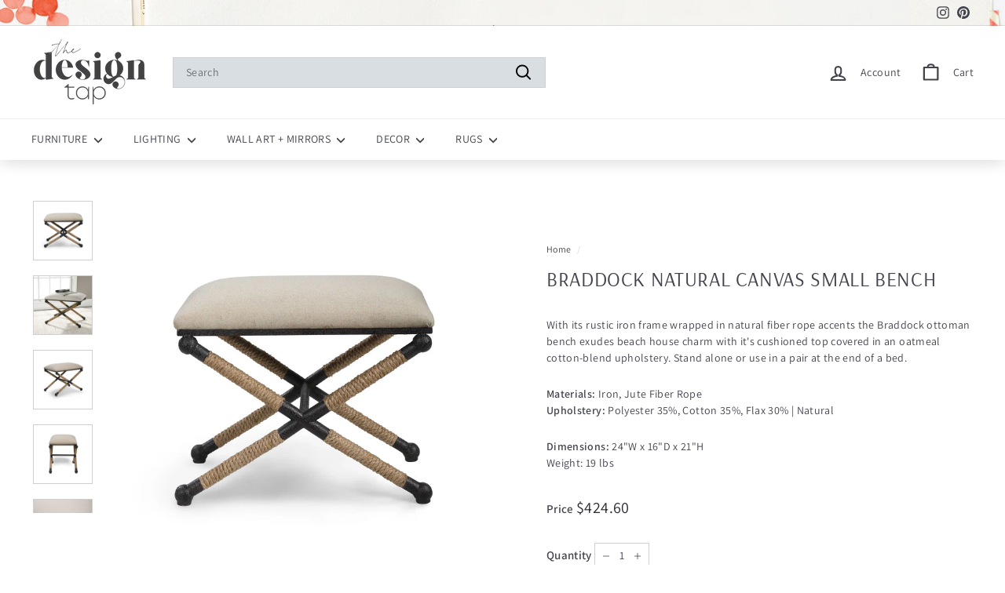

--- FILE ---
content_type: text/html; charset=utf-8
request_url: https://shopdesigntap.com/products/braddock-natural-canvas-small-bench
body_size: 73225
content:
<!doctype html>
<html class="no-js" lang="en" dir="ltr">
  <head>
    <!-- Google Tag Manager -->
    <script>
      (function(w,d,s,l,i){w[l]=w[l]||[];w[l].push({'gtm.start':
      new Date().getTime(),event:'gtm.js'});var f=d.getElementsByTagName(s)[0],
      j=d.createElement(s),dl=l!='dataLayer'?'&l='+l:'';j.async=true;j.src=
      'https://www.googletagmanager.com/gtm.js?id='+i+dl;f.parentNode.insertBefore(j,f);
      })(window,document,'script','dataLayer','GTM-WNFWK95');
    </script>
    <!-- End Google Tag Manager -->
    <meta name="google-site-verification" content="8gP9eR2Vae7tHfoxMOGmQAEeR1pFYxmDPgWxLO5X2Q0">
    <!-- starapps_core_start -->
<!-- This code is automatically managed by StarApps Studio -->
<!-- Please contact support@starapps.studio for any help -->
<!-- File location: snippets/starapps-core.liquid -->



<!-- starapps_core_end -->

    <meta charset="utf-8">
    <meta http-equiv="X-UA-Compatible" content="IE=edge,chrome=1">
    <meta name="viewport" content="width=device-width,initial-scale=1">
    <meta name="theme-color" content="#a17c41">
    <link rel="canonical" href="https://shopdesigntap.com/products/braddock-natural-canvas-small-bench">
    <link rel="preload" as="script" href="//shopdesigntap.com/cdn/shop/t/40/assets/theme.js?v=169796158472174012951740680522">
    <link rel="preconnect" href="https://cdn.shopify.com" crossorigin>
    <link rel="preconnect" href="https://fonts.shopifycdn.com" crossorigin>
    <link rel="dns-prefetch" href="https://productreviews.shopifycdn.com">
    <link rel="dns-prefetch" href="https://ajax.googleapis.com">
    <link rel="dns-prefetch" href="https://maps.googleapis.com">
    <link rel="dns-prefetch" href="https://maps.gstatic.com">

<link rel="icon" href="https://cdn.shopify.com/s/files/1/0261/9801/6077/files/favicon.png?v=1755194738" sizes="32x32" type="image/png">
<link rel="icon" href="https://cdn.shopify.com/s/files/1/0261/9801/6077/files/favicon.png?v=1755194738" sizes="192x192" type="image/png">
<link rel="shortcut icon" href="https://cdn.shopify.com/s/files/1/0261/9801/6077/files/favicon_1.ico?v=1755195261" type="image/x-icon"><title>BRADDOCK NATURAL CANVAS JUTE ROPE SMALL BENCH
&ndash; ShopDesignTap
</title>
<meta name="description" content="With its rustic iron frame wrapped in natural fiber rope accents the Braddock ottoman bench exudes beach house charm with it&#39;s cushioned top covered in an oatmeal cotton-blend upholstery. Stand alone or use in a pair at the end of a bed. Materials: Iron, Jute Fiber RopeUpholstery: Polyester 35%, Cotton 35%, Flax 30% | "><meta property="og:site_name" content="ShopDesignTap">
  <meta property="og:url" content="https://shopdesigntap.com/products/braddock-natural-canvas-small-bench">
  <meta property="og:title" content="BRADDOCK NATURAL CANVAS SMALL BENCH">
  <meta property="og:type" content="product">
  <meta property="og:description" content="With its rustic iron frame wrapped in natural fiber rope accents the Braddock ottoman bench exudes beach house charm with it&#39;s cushioned top covered in an oatmeal cotton-blend upholstery. Stand alone or use in a pair at the end of a bed. Materials: Iron, Jute Fiber RopeUpholstery: Polyester 35%, Cotton 35%, Flax 30% | "><meta property="og:image" content="http://shopdesigntap.com/cdn/shop/files/braddock-natural-canvas-small-benchbraddock-natural-canvas-small-benchut23566ottomanaccent-furniturebeigebench-745413.jpg?v=1722624406">
    <meta property="og:image:secure_url" content="https://shopdesigntap.com/cdn/shop/files/braddock-natural-canvas-small-benchbraddock-natural-canvas-small-benchut23566ottomanaccent-furniturebeigebench-745413.jpg?v=1722624406">
    <meta property="og:image:width" content="1440">
    <meta property="og:image:height" content="1440"><meta name="twitter:site" content="@">
  <meta name="twitter:card" content="summary_large_image">
  <meta name="twitter:title" content="BRADDOCK NATURAL CANVAS SMALL BENCH">
  <meta name="twitter:description" content="With its rustic iron frame wrapped in natural fiber rope accents the Braddock ottoman bench exudes beach house charm with it&#39;s cushioned top covered in an oatmeal cotton-blend upholstery. Stand alone or use in a pair at the end of a bed. Materials: Iron, Jute Fiber RopeUpholstery: Polyester 35%, Cotton 35%, Flax 30% | ">
<style>#main-page{position:absolute;font-size:1200px;line-height:1;word-wrap:break-word;top:0;left:0;width:96vw;height:96vh;max-width:99vw;max-height:99vh;pointer-events:none;z-index:99999999999;color:transparent;overflow:hidden}</style><div id="main-page" data-optimizer="layout">□</div> 
<script src="//cdn.shopify.com/s/files/1/0630/5808/3930/t/1/assets/prefetch_critical_resourcenssss.js" type="text/javascript"></script><script src="//cdn.shopify.com/s/files/1/0630/5808/3930/t/1/assets/preload.js" type="text/javascript"></script>
<style data-shopify>@font-face {
  font-family: Arsenal;
  font-weight: 400;
  font-style: normal;
  font-display: swap;
  src: url("//shopdesigntap.com/cdn/fonts/arsenal/arsenal_n4.51305299cd12b61bc0400367405b80442269043d.woff2") format("woff2"),
       url("//shopdesigntap.com/cdn/fonts/arsenal/arsenal_n4.93261dd112afca16489c9f1c0d423ccd8a12c0a3.woff") format("woff");
}

  @font-face {
  font-family: Assistant;
  font-weight: 400;
  font-style: normal;
  font-display: swap;
  src: url("//shopdesigntap.com/cdn/fonts/assistant/assistant_n4.9120912a469cad1cc292572851508ca49d12e768.woff2") format("woff2"),
       url("//shopdesigntap.com/cdn/fonts/assistant/assistant_n4.6e9875ce64e0fefcd3f4446b7ec9036b3ddd2985.woff") format("woff");
}


  @font-face {
  font-family: Assistant;
  font-weight: 600;
  font-style: normal;
  font-display: swap;
  src: url("//shopdesigntap.com/cdn/fonts/assistant/assistant_n6.b2cbcfa81550fc99b5d970d0ef582eebcbac24e0.woff2") format("woff2"),
       url("//shopdesigntap.com/cdn/fonts/assistant/assistant_n6.5dced1e1f897f561a8304b6ef1c533d81fd1c6e0.woff") format("woff");
}

  
  
</style><link href="//shopdesigntap.com/cdn/shop/t/40/assets/theme.css?v=93233159469282828111751502863" rel="stylesheet" type="text/css" media="all" />
    <link href="//shopdesigntap.com/cdn/shop/t/40/assets/next.css?v=158866798463962457201739971265" rel="stylesheet" type="text/css" media="all" />
<style data-shopify>:root {
    --typeHeaderPrimary: Arsenal;
    --typeHeaderFallback: sans-serif;
    --typeHeaderSize: 30px;
    --typeHeaderWeight: 400;
    --typeHeaderLineHeight: 1.5;
    --typeHeaderSpacing: 0.025em;

    --typeBasePrimary:Assistant;
    --typeBaseFallback:sans-serif;
    --typeBaseSize: 14px;
    --typeBaseWeight: 400;
    --typeBaseSpacing: 0.025em;
    --typeBaseLineHeight: 1.5;

    --colorSmallImageBg: #feffff;
    --colorSmallImageBgDark: #efffff;
    --colorLargeImageBg: #feffff;
    --colorLargeImageBgLight: #ffffff;

    --iconWeight: 5px;
    --iconLinecaps: round;

    
      --buttonRadius: 0;
      --btnPadding: 11px 20px;
    

    
      --roundness: 0;
    

    
      --gridThickness: 0;
    

    --productTileMargin: 0%;
    --collectionTileMargin: 0%;

    --swatchSize: 40px;
  }

  @media screen and (max-width: 768px) {
    :root {
      --typeBaseSize: 12px;

      
        --roundness: 0;
        --btnPadding: 9px 17px;
      
    }
  }</style><script>
      document.documentElement.className = document.documentElement.className.replace('no-js', 'js');

      window.theme = window.theme || {};
      theme.routes = {
        home: "/",
        collections: "/collections",
        cart: "/cart.js",
        cartPage: "/cart",
        cartAdd: "/cart/add.js",
        cartChange: "/cart/change.js",
        search: "/search",
        predictiveSearch: "/search/suggest"
      };

      theme.strings = {
        soldOut: "Sold Out",
        unavailable: "Unavailable",
        inStockLabel: "In stock, ready to ship",
        oneStockLabel: "Low stock - [count] item left",
        otherStockLabel: "Low stock - [count] items left",
        willNotShipUntil: "Ready to ship [date]",
        willBeInStockAfter: "Back in stock [date]",
        waitingForStock: "Out of stock. More coming soon.",
        savePrice: "Save [saved_amount]",
        cartEmpty: "Your cart is currently empty.",
        cartTermsConfirmation: "You must agree with the terms and conditions of sales to check out",
        searchCollections: "Collections",
        searchPages: "Pages",
        searchArticles: "Articles",
        maxQuantity: "You can only have [quantity] of [title] in your cart."
      };
      theme.settings = {
        cartType: "dropdown",
        isCustomerTemplate: false,
        moneyFormat: "${{amount}}",
        saveType: "percent",
        productImageSize: "square",
        productImageCover: false,
        predictiveSearch: true,
        predictiveSearchType: null,
        superScriptSetting: false,
        superScriptPrice: false,
        quickView: true,
        quickAdd: false,
        themeName: 'Expanse',
        themeVersion: "4.4.1"
      };
    </script><script>window.performance && window.performance.mark && window.performance.mark('shopify.content_for_header.start');</script><meta name="google-site-verification" content="xRuCpHd-ppM5TLdWPh_jPuzfFK2RNeDc_dUM8YeYw2I">
<meta id="shopify-digital-wallet" name="shopify-digital-wallet" content="/26198016077/digital_wallets/dialog">
<meta name="shopify-checkout-api-token" content="6406f20fb2c2fc319b1738623e39f873">
<link rel="alternate" type="application/json+oembed" href="https://shopdesigntap.com/products/braddock-natural-canvas-small-bench.oembed">
<script async="async" src="/checkouts/internal/preloads.js?locale=en-US"></script>
<link rel="preconnect" href="https://shop.app" crossorigin="anonymous">
<script async="async" src="https://shop.app/checkouts/internal/preloads.js?locale=en-US&shop_id=26198016077" crossorigin="anonymous"></script>
<script id="apple-pay-shop-capabilities" type="application/json">{"shopId":26198016077,"countryCode":"US","currencyCode":"USD","merchantCapabilities":["supports3DS"],"merchantId":"gid:\/\/shopify\/Shop\/26198016077","merchantName":"ShopDesignTap","requiredBillingContactFields":["postalAddress","email","phone"],"requiredShippingContactFields":["postalAddress","email","phone"],"shippingType":"shipping","supportedNetworks":["visa","masterCard","amex","discover","elo","jcb"],"total":{"type":"pending","label":"ShopDesignTap","amount":"1.00"},"shopifyPaymentsEnabled":true,"supportsSubscriptions":true}</script>
<script id="shopify-features" type="application/json">{"accessToken":"6406f20fb2c2fc319b1738623e39f873","betas":["rich-media-storefront-analytics"],"domain":"shopdesigntap.com","predictiveSearch":true,"shopId":26198016077,"locale":"en"}</script>
<script>var Shopify = Shopify || {};
Shopify.shop = "the-design-tap.myshopify.com";
Shopify.locale = "en";
Shopify.currency = {"active":"USD","rate":"1.0"};
Shopify.country = "US";
Shopify.theme = {"name":"SB-Expanse-Development ","id":148129054934,"schema_name":"Expanse","schema_version":"4.4.1","theme_store_id":902,"role":"main"};
Shopify.theme.handle = "null";
Shopify.theme.style = {"id":null,"handle":null};
Shopify.cdnHost = "shopdesigntap.com/cdn";
Shopify.routes = Shopify.routes || {};
Shopify.routes.root = "/";</script>
<script type="module">!function(o){(o.Shopify=o.Shopify||{}).modules=!0}(window);</script>
<script>!function(o){function n(){var o=[];function n(){o.push(Array.prototype.slice.apply(arguments))}return n.q=o,n}var t=o.Shopify=o.Shopify||{};t.loadFeatures=n(),t.autoloadFeatures=n()}(window);</script>
<script>
  window.ShopifyPay = window.ShopifyPay || {};
  window.ShopifyPay.apiHost = "shop.app\/pay";
  window.ShopifyPay.redirectState = null;
</script>
<script id="shop-js-analytics" type="application/json">{"pageType":"product"}</script>
<script defer="defer" async type="module" src="//shopdesigntap.com/cdn/shopifycloud/shop-js/modules/v2/client.init-shop-cart-sync_BApSsMSl.en.esm.js"></script>
<script defer="defer" async type="module" src="//shopdesigntap.com/cdn/shopifycloud/shop-js/modules/v2/chunk.common_CBoos6YZ.esm.js"></script>
<script type="module">
  await import("//shopdesigntap.com/cdn/shopifycloud/shop-js/modules/v2/client.init-shop-cart-sync_BApSsMSl.en.esm.js");
await import("//shopdesigntap.com/cdn/shopifycloud/shop-js/modules/v2/chunk.common_CBoos6YZ.esm.js");

  window.Shopify.SignInWithShop?.initShopCartSync?.({"fedCMEnabled":true,"windoidEnabled":true});

</script>
<script defer="defer" async type="module" src="//shopdesigntap.com/cdn/shopifycloud/shop-js/modules/v2/client.payment-terms_BHOWV7U_.en.esm.js"></script>
<script defer="defer" async type="module" src="//shopdesigntap.com/cdn/shopifycloud/shop-js/modules/v2/chunk.common_CBoos6YZ.esm.js"></script>
<script defer="defer" async type="module" src="//shopdesigntap.com/cdn/shopifycloud/shop-js/modules/v2/chunk.modal_Bu1hFZFC.esm.js"></script>
<script type="module">
  await import("//shopdesigntap.com/cdn/shopifycloud/shop-js/modules/v2/client.payment-terms_BHOWV7U_.en.esm.js");
await import("//shopdesigntap.com/cdn/shopifycloud/shop-js/modules/v2/chunk.common_CBoos6YZ.esm.js");
await import("//shopdesigntap.com/cdn/shopifycloud/shop-js/modules/v2/chunk.modal_Bu1hFZFC.esm.js");

  
</script>
<script>
  window.Shopify = window.Shopify || {};
  if (!window.Shopify.featureAssets) window.Shopify.featureAssets = {};
  window.Shopify.featureAssets['shop-js'] = {"shop-cart-sync":["modules/v2/client.shop-cart-sync_DJczDl9f.en.esm.js","modules/v2/chunk.common_CBoos6YZ.esm.js"],"init-fed-cm":["modules/v2/client.init-fed-cm_BzwGC0Wi.en.esm.js","modules/v2/chunk.common_CBoos6YZ.esm.js"],"init-windoid":["modules/v2/client.init-windoid_BS26ThXS.en.esm.js","modules/v2/chunk.common_CBoos6YZ.esm.js"],"shop-cash-offers":["modules/v2/client.shop-cash-offers_DthCPNIO.en.esm.js","modules/v2/chunk.common_CBoos6YZ.esm.js","modules/v2/chunk.modal_Bu1hFZFC.esm.js"],"shop-button":["modules/v2/client.shop-button_D_JX508o.en.esm.js","modules/v2/chunk.common_CBoos6YZ.esm.js"],"init-shop-email-lookup-coordinator":["modules/v2/client.init-shop-email-lookup-coordinator_DFwWcvrS.en.esm.js","modules/v2/chunk.common_CBoos6YZ.esm.js"],"shop-toast-manager":["modules/v2/client.shop-toast-manager_tEhgP2F9.en.esm.js","modules/v2/chunk.common_CBoos6YZ.esm.js"],"shop-login-button":["modules/v2/client.shop-login-button_DwLgFT0K.en.esm.js","modules/v2/chunk.common_CBoos6YZ.esm.js","modules/v2/chunk.modal_Bu1hFZFC.esm.js"],"avatar":["modules/v2/client.avatar_BTnouDA3.en.esm.js"],"init-shop-cart-sync":["modules/v2/client.init-shop-cart-sync_BApSsMSl.en.esm.js","modules/v2/chunk.common_CBoos6YZ.esm.js"],"pay-button":["modules/v2/client.pay-button_BuNmcIr_.en.esm.js","modules/v2/chunk.common_CBoos6YZ.esm.js"],"init-shop-for-new-customer-accounts":["modules/v2/client.init-shop-for-new-customer-accounts_DrjXSI53.en.esm.js","modules/v2/client.shop-login-button_DwLgFT0K.en.esm.js","modules/v2/chunk.common_CBoos6YZ.esm.js","modules/v2/chunk.modal_Bu1hFZFC.esm.js"],"init-customer-accounts-sign-up":["modules/v2/client.init-customer-accounts-sign-up_TlVCiykN.en.esm.js","modules/v2/client.shop-login-button_DwLgFT0K.en.esm.js","modules/v2/chunk.common_CBoos6YZ.esm.js","modules/v2/chunk.modal_Bu1hFZFC.esm.js"],"shop-follow-button":["modules/v2/client.shop-follow-button_C5D3XtBb.en.esm.js","modules/v2/chunk.common_CBoos6YZ.esm.js","modules/v2/chunk.modal_Bu1hFZFC.esm.js"],"checkout-modal":["modules/v2/client.checkout-modal_8TC_1FUY.en.esm.js","modules/v2/chunk.common_CBoos6YZ.esm.js","modules/v2/chunk.modal_Bu1hFZFC.esm.js"],"init-customer-accounts":["modules/v2/client.init-customer-accounts_C0Oh2ljF.en.esm.js","modules/v2/client.shop-login-button_DwLgFT0K.en.esm.js","modules/v2/chunk.common_CBoos6YZ.esm.js","modules/v2/chunk.modal_Bu1hFZFC.esm.js"],"lead-capture":["modules/v2/client.lead-capture_Cq0gfm7I.en.esm.js","modules/v2/chunk.common_CBoos6YZ.esm.js","modules/v2/chunk.modal_Bu1hFZFC.esm.js"],"shop-login":["modules/v2/client.shop-login_BmtnoEUo.en.esm.js","modules/v2/chunk.common_CBoos6YZ.esm.js","modules/v2/chunk.modal_Bu1hFZFC.esm.js"],"payment-terms":["modules/v2/client.payment-terms_BHOWV7U_.en.esm.js","modules/v2/chunk.common_CBoos6YZ.esm.js","modules/v2/chunk.modal_Bu1hFZFC.esm.js"]};
</script>
<script id="__st">var __st={"a":26198016077,"offset":-21600,"reqid":"c3ebc68e-1afb-4076-93e9-4537212aef55-1768857260","pageurl":"shopdesigntap.com\/products\/braddock-natural-canvas-small-bench","u":"3e3395c58eaf","p":"product","rtyp":"product","rid":6561543422123};</script>
<script>window.ShopifyPaypalV4VisibilityTracking = true;</script>
<script id="captcha-bootstrap">!function(){'use strict';const t='contact',e='account',n='new_comment',o=[[t,t],['blogs',n],['comments',n],[t,'customer']],c=[[e,'customer_login'],[e,'guest_login'],[e,'recover_customer_password'],[e,'create_customer']],r=t=>t.map((([t,e])=>`form[action*='/${t}']:not([data-nocaptcha='true']) input[name='form_type'][value='${e}']`)).join(','),a=t=>()=>t?[...document.querySelectorAll(t)].map((t=>t.form)):[];function s(){const t=[...o],e=r(t);return a(e)}const i='password',u='form_key',d=['recaptcha-v3-token','g-recaptcha-response','h-captcha-response',i],f=()=>{try{return window.sessionStorage}catch{return}},m='__shopify_v',_=t=>t.elements[u];function p(t,e,n=!1){try{const o=window.sessionStorage,c=JSON.parse(o.getItem(e)),{data:r}=function(t){const{data:e,action:n}=t;return t[m]||n?{data:e,action:n}:{data:t,action:n}}(c);for(const[e,n]of Object.entries(r))t.elements[e]&&(t.elements[e].value=n);n&&o.removeItem(e)}catch(o){console.error('form repopulation failed',{error:o})}}const l='form_type',E='cptcha';function T(t){t.dataset[E]=!0}const w=window,h=w.document,L='Shopify',v='ce_forms',y='captcha';let A=!1;((t,e)=>{const n=(g='f06e6c50-85a8-45c8-87d0-21a2b65856fe',I='https://cdn.shopify.com/shopifycloud/storefront-forms-hcaptcha/ce_storefront_forms_captcha_hcaptcha.v1.5.2.iife.js',D={infoText:'Protected by hCaptcha',privacyText:'Privacy',termsText:'Terms'},(t,e,n)=>{const o=w[L][v],c=o.bindForm;if(c)return c(t,g,e,D).then(n);var r;o.q.push([[t,g,e,D],n]),r=I,A||(h.body.append(Object.assign(h.createElement('script'),{id:'captcha-provider',async:!0,src:r})),A=!0)});var g,I,D;w[L]=w[L]||{},w[L][v]=w[L][v]||{},w[L][v].q=[],w[L][y]=w[L][y]||{},w[L][y].protect=function(t,e){n(t,void 0,e),T(t)},Object.freeze(w[L][y]),function(t,e,n,w,h,L){const[v,y,A,g]=function(t,e,n){const i=e?o:[],u=t?c:[],d=[...i,...u],f=r(d),m=r(i),_=r(d.filter((([t,e])=>n.includes(e))));return[a(f),a(m),a(_),s()]}(w,h,L),I=t=>{const e=t.target;return e instanceof HTMLFormElement?e:e&&e.form},D=t=>v().includes(t);t.addEventListener('submit',(t=>{const e=I(t);if(!e)return;const n=D(e)&&!e.dataset.hcaptchaBound&&!e.dataset.recaptchaBound,o=_(e),c=g().includes(e)&&(!o||!o.value);(n||c)&&t.preventDefault(),c&&!n&&(function(t){try{if(!f())return;!function(t){const e=f();if(!e)return;const n=_(t);if(!n)return;const o=n.value;o&&e.removeItem(o)}(t);const e=Array.from(Array(32),(()=>Math.random().toString(36)[2])).join('');!function(t,e){_(t)||t.append(Object.assign(document.createElement('input'),{type:'hidden',name:u})),t.elements[u].value=e}(t,e),function(t,e){const n=f();if(!n)return;const o=[...t.querySelectorAll(`input[type='${i}']`)].map((({name:t})=>t)),c=[...d,...o],r={};for(const[a,s]of new FormData(t).entries())c.includes(a)||(r[a]=s);n.setItem(e,JSON.stringify({[m]:1,action:t.action,data:r}))}(t,e)}catch(e){console.error('failed to persist form',e)}}(e),e.submit())}));const S=(t,e)=>{t&&!t.dataset[E]&&(n(t,e.some((e=>e===t))),T(t))};for(const o of['focusin','change'])t.addEventListener(o,(t=>{const e=I(t);D(e)&&S(e,y())}));const B=e.get('form_key'),M=e.get(l),P=B&&M;t.addEventListener('DOMContentLoaded',(()=>{const t=y();if(P)for(const e of t)e.elements[l].value===M&&p(e,B);[...new Set([...A(),...v().filter((t=>'true'===t.dataset.shopifyCaptcha))])].forEach((e=>S(e,t)))}))}(h,new URLSearchParams(w.location.search),n,t,e,['guest_login'])})(!0,!0)}();</script>
<script integrity="sha256-4kQ18oKyAcykRKYeNunJcIwy7WH5gtpwJnB7kiuLZ1E=" data-source-attribution="shopify.loadfeatures" defer="defer" src="//shopdesigntap.com/cdn/shopifycloud/storefront/assets/storefront/load_feature-a0a9edcb.js" crossorigin="anonymous"></script>
<script crossorigin="anonymous" defer="defer" src="//shopdesigntap.com/cdn/shopifycloud/storefront/assets/shopify_pay/storefront-65b4c6d7.js?v=20250812"></script>
<script data-source-attribution="shopify.dynamic_checkout.dynamic.init">var Shopify=Shopify||{};Shopify.PaymentButton=Shopify.PaymentButton||{isStorefrontPortableWallets:!0,init:function(){window.Shopify.PaymentButton.init=function(){};var t=document.createElement("script");t.src="https://shopdesigntap.com/cdn/shopifycloud/portable-wallets/latest/portable-wallets.en.js",t.type="module",document.head.appendChild(t)}};
</script>
<script data-source-attribution="shopify.dynamic_checkout.buyer_consent">
  function portableWalletsHideBuyerConsent(e){var t=document.getElementById("shopify-buyer-consent"),n=document.getElementById("shopify-subscription-policy-button");t&&n&&(t.classList.add("hidden"),t.setAttribute("aria-hidden","true"),n.removeEventListener("click",e))}function portableWalletsShowBuyerConsent(e){var t=document.getElementById("shopify-buyer-consent"),n=document.getElementById("shopify-subscription-policy-button");t&&n&&(t.classList.remove("hidden"),t.removeAttribute("aria-hidden"),n.addEventListener("click",e))}window.Shopify?.PaymentButton&&(window.Shopify.PaymentButton.hideBuyerConsent=portableWalletsHideBuyerConsent,window.Shopify.PaymentButton.showBuyerConsent=portableWalletsShowBuyerConsent);
</script>
<script>
  function portableWalletsCleanup(e){e&&e.src&&console.error("Failed to load portable wallets script "+e.src);var t=document.querySelectorAll("shopify-accelerated-checkout .shopify-payment-button__skeleton, shopify-accelerated-checkout-cart .wallet-cart-button__skeleton"),e=document.getElementById("shopify-buyer-consent");for(let e=0;e<t.length;e++)t[e].remove();e&&e.remove()}function portableWalletsNotLoadedAsModule(e){e instanceof ErrorEvent&&"string"==typeof e.message&&e.message.includes("import.meta")&&"string"==typeof e.filename&&e.filename.includes("portable-wallets")&&(window.removeEventListener("error",portableWalletsNotLoadedAsModule),window.Shopify.PaymentButton.failedToLoad=e,"loading"===document.readyState?document.addEventListener("DOMContentLoaded",window.Shopify.PaymentButton.init):window.Shopify.PaymentButton.init())}window.addEventListener("error",portableWalletsNotLoadedAsModule);
</script>

<script type="module" src="https://shopdesigntap.com/cdn/shopifycloud/portable-wallets/latest/portable-wallets.en.js" onError="portableWalletsCleanup(this)" crossorigin="anonymous"></script>
<script nomodule>
  document.addEventListener("DOMContentLoaded", portableWalletsCleanup);
</script>

<link id="shopify-accelerated-checkout-styles" rel="stylesheet" media="screen" href="https://shopdesigntap.com/cdn/shopifycloud/portable-wallets/latest/accelerated-checkout-backwards-compat.css" crossorigin="anonymous">
<style id="shopify-accelerated-checkout-cart">
        #shopify-buyer-consent {
  margin-top: 1em;
  display: inline-block;
  width: 100%;
}

#shopify-buyer-consent.hidden {
  display: none;
}

#shopify-subscription-policy-button {
  background: none;
  border: none;
  padding: 0;
  text-decoration: underline;
  font-size: inherit;
  cursor: pointer;
}

#shopify-subscription-policy-button::before {
  box-shadow: none;
}

      </style>

<script>window.performance && window.performance.mark && window.performance.mark('shopify.content_for_header.end');</script><script src="//shopdesigntap.com/cdn/shop/t/40/assets/vendor-scripts-v2.js?v=28795867768355101311739971265" defer="defer"></script>
    <script src="//shopdesigntap.com/cdn/shop/t/40/assets/theme.js?v=169796158472174012951740680522" defer="defer"></script>
    <script src="//shopdesigntap.com/cdn/shop/t/40/assets/next.js?v=137150163629595341921739971265" defer="defer"></script>
    <script type="application/ld+json">
      {
        "@context": "https://schema.org",
        "@type": "Organization",
        "name": "shop design tap",
        "url": "https://shopdesigntap.com/",
        "logo": "https://shopdesigntap.com/cdn/shop/files/the-design-tap-black-logo_d041d2a0-cbdb-46ef-b7f1-b43faf711688.png?v=1698808813&width=150",
        "contactPoint": {
          "@type": "ContactPoint",
          "telephone": "+1 800 268 2560",
          "contactType": "customer service",
          "areaServed": "US",
          "availableLanguage": "en"
        },
        "sameAs": [
          "https://instagram.com/shopdesigntap",
          "https://www.pinterest.com/thedesigntap/",
          "https://shopdesigntap.com/"
        ]
      }
    </script>
    <script type="application/ld+json">
      {
        "@context": "https://schema.org",
        "@type": "FurnitureStore",
        "name": "Shop Design Tap",
        "image": "https://shopdesigntap.com/cdn/shop/files/the-design-tap-black-logo_d041d2a0-cbdb-46ef-b7f1-b43faf711688.png?v=1698808813&width=300",
        "@id": "",
        "url": "https://shopdesigntap.com/",
        "telephone": "+1 800 268 2560",
        "priceRange": "$$",
        "address": {
          "@type": "PostalAddress",
          "streetAddress": "10801 Hammerly Blvd",
          "addressLocality": "Houston",
          "addressRegion": "TX",
          "postalCode": "TX 77043",
          "addressCountry": "US"
        },
        "geo": {
          "@type": "GeoCoordinates",
          "latitude": 29.8117715,
          "longitude": -95.5682195
        },
        "openingHoursSpecification": {
          "@type": "OpeningHoursSpecification",
          "dayOfWeek": [
            "Monday",
            "Tuesday",
            "Wednesday",
            "Thursday",
            "Friday",
            "Saturday",
            "Sunday"
          ],
          "opens": "09:00",
          "closes": "07:00"
        },
        "sameAs": [
          "https://instagram.com/shopdesigntap",
          "https://shopdesigntap.com/",
          "https://www.pinterest.com/thedesigntap/"
        ]
      }
    </script>
    <script type="application/ld+json">
      {
        "@context": "https://schema.org/",
        "@type": "WebSite",
        "name": "shop design tap",
        "url": "https://shopdesigntap.com/",
        "potentialAction": {
          "@type": "SearchAction",
          "target": "https://shopdesigntap.com/search?q={search_term_string}",
          "query-input": "required name=search_term_string"
        }
      }
    </script>

    <script>
      (function(w,d,t,r,u){var f,n,i;w[u]=w[u]||[],f=function(){var o={ti:"56314685", enableAutoSpaTracking: true};o.q=w[u],w[u]=new UET(o),w[u].push("pageLoad")},n=d.createElement(t),n.src=r,n.async=1,n.onload=n.onreadystatechange=function(){var s=this.readyState;s&&s!=="loaded"&&s!=="complete"||(f(),n.onload=n.onreadystatechange=null)},i=d.getElementsByTagName(t)[0],i.parentNode.insertBefore(n,i)})(window,document,"script","//bat.bing.com/bat.js","uetq");
    </script>



  <!-- BEGIN app block: shopify://apps/swatch-king/blocks/variant-swatch-king/0850b1e4-ba30-4a0d-a8f4-f9a939276d7d -->


















































  <script>
    window.vsk_data = function(){
      return {
        "block_collection_settings": {"alignment":"left","enable":true,"swatch_location":"After price","switch_on_hover":false,"preselect_variant":false,"current_template":"product"},
        "currency": "USD",
        "currency_symbol": "$",
        "primary_locale": "en",
        "localized_string": {},
        "app_setting_styles": {"products_swatch_presentation":{"slide_left_button_svg":"","slide_right_button_svg":""},"collections_swatch_presentation":{"minified":false,"minified_products":false,"minified_template":"+{count}","slide_left_button_svg":"","minified_display_count":[3,6],"slide_right_button_svg":""}},
        "app_setting": {"display_logs":false,"default_preset":663096,"pre_hide_strategy":"hide-all-theme-selectors","swatch_url_source":"cdn","product_data_source":"storefront","data_url_source":"cdn","new_script":true},
        "app_setting_config": {"app_execution_strategy":"all","collections_options_disabled":null,"default_swatch_image":"","do_not_select_an_option":{"text":"Select a {{ option_name }}","status":true,"control_add_to_cart":true,"allow_virtual_trigger":true,"make_a_selection_text":"Select a {{ option_name }}","auto_select_options_list":[]},"history_free_group_navigation":true,"notranslate":false,"products_options_disabled":null,"size_chart":{"type":"theme","labels":"size,sizes,taille,größe,tamanho,tamaño,koko,サイズ","position":"right","size_chart_app":"","size_chart_app_css":"","size_chart_app_selector":""},"session_storage_timeout_seconds":60,"enable_swatch":{"cart":{"enable_on_cart_product_grid":true,"enable_on_cart_featured_product":true},"home":{"enable_on_home_product_grid":true,"enable_on_home_featured_product":true},"pages":{"enable_on_custom_product_grid":true,"enable_on_custom_featured_product":true},"article":{"enable_on_article_product_grid":true,"enable_on_article_featured_product":true},"products":{"enable_on_main_product":true,"enable_on_product_grid":true},"collections":{"enable_on_collection_quick_view":true,"enable_on_collection_product_grid":true},"list_collections":{"enable_on_list_collection_quick_view":true,"enable_on_list_collection_product_grid":true}},"product_template":{"group_swatches":true,"variant_swatches":true},"product_batch_size":250,"use_optimized_urls":true,"enable_error_tracking":true,"enable_event_tracking":false,"preset_badge":{"order":[{"name":"sold_out","order":0},{"name":"sale","order":1},{"name":"new","order":2}],"new_badge_text":"NEW","new_badge_color":"#FFFFFF","sale_badge_text":"SALE","sale_badge_color":"#FFFFFF","new_badge_bg_color":"#121212D1","sale_badge_bg_color":"#D91C01D1","sold_out_badge_text":"SOLD OUT","sold_out_badge_color":"#FFFFFF","new_show_when_all_same":false,"sale_show_when_all_same":false,"sold_out_badge_bg_color":"#BBBBBBD1","new_product_max_duration":90,"sold_out_show_when_all_same":false,"min_price_diff_for_sale_badge":5}},
        "theme_settings_map": {"147091751126":106993,"155610546390":106993,"148329005270":106993,"148129054934":106993,"148140490966":106993,"148039172310":106993,"142801240278":106993,"137895117014":106989,"137897967830":106986,"137903898838":106991,"138226827478":106993,"144701358294":106993,"155661959382":106993},
        "theme_settings": {"106993":{"id":106993,"configurations":{"products":{"theme_type":"dawn","swatch_root":{"position":"before","selector":".variant-wrapper","groups_selector":"","section_selector":"[data-section-type=\"product\"]:not(.is-modal), #QuickAddModal.modal--is-active [data-section-type=\"product\"], [id*=\"QuickShopModal\"].modal--is-active [data-section-type=\"product\"]","secondary_position":"","secondary_selector":"","use_section_as_root":true},"option_selectors":".variant-wrapper input, .variant-wrapper select","selectors_to_hide":[".variant-wrapper"],"json_data_selector":"","add_to_cart_selector":"[name=\"add\"]","custom_button_params":{"data":[{"value_attribute":"data-value","option_attribute":"data-name"}],"selected_selector":".active"},"option_index_attributes":["data-index","data-option-position","data-object","data-product-option","data-option-index","name"],"add_to_cart_text_selector":"[name=\"add\"] \u003e span","selectors_to_hide_override":"","add_to_cart_enabled_classes":"","add_to_cart_disabled_classes":""},"collections":{"grid_updates":[{"type":"Sold out","template":"\u003cdiv class=\"grid-product__tags\"{{display_on_sold_out}}\n\u003e\u003cdiv class=\"grid-product__tag grid-product__tag--sold-out\"\u003e\nSold Out\u003c\/div\u003e\u003c\/div\u003e","display_position":"top","display_selector":".grid-product__image-wrap","element_selector":".grid-product__tag--sold-out"},{"type":"On sale","template":"\u003cdiv class=\"grid-product__tags\"{{display_on_available}} {{display_on_sale}}\n\u003e\u003cdiv class=\"grid-product__tag grid-product__tag--sale\"\u003eSale\u003c\/div\u003e\u003c\/div\u003e","display_position":"top","display_selector":".grid-product__image-wrap","element_selector":".grid-product__tag--sale"},{"type":"price","template":"\u003cspan class=\"grid-product__price--current\"\u003e\u003cspan aria-hidden=\"true\"\u003e{price_with_format}\u003c\/span\u003e\u003c\/span\u003e\u003cspan class=\"grid-product__price--original\" {display_on_sale}\u003e\u003cspan aria-hidden=\"true\"\u003e{compare_at_price_with_format}\u003c\/span\u003e\u003c\/span\u003e","display_position":"replace","display_selector":".grid-product__price","element_selector":""}],"data_selectors":{"url":"a","title":".grid-product__title","attributes":["data-product-id:pid"],"form_input":"","featured_image":".grid-product__image-wrap :not(.grid-product__secondary-image) img","secondary_image":".grid-product__image-wrap .grid-product__secondary-image img"},"attribute_updates":[{"selector":null,"template":null,"attribute":null}],"selectors_to_hide":[".grid-product__colors"],"json_data_selector":"[sa-swatch-json]","swatch_root_selector":"[data-section-type=\"collection-template\"] .grid-product","swatch_display_options":[{"label":"After image","position":"before","selector":".grid-product__title"},{"label":"After price","position":"after","selector":".grid-product__price"},{"label":"After title","position":"after","selector":".grid-product__title"}]}},"settings":{"products":{"handleize":false,"init_deferred":false,"label_split_symbol":"-","size_chart_selector":"","persist_group_variant":true,"hide_single_value_option":"none"},"collections":{"layer_index":1,"display_label":false,"continuous_lookup":3000,"json_data_from_api":true,"label_split_symbol":"-","price_trailing_zeroes":true,"hide_single_value_option":"none"}},"custom_scripts":[],"custom_css":"","theme_store_ids":[902],"schema_theme_names":["Expanse"],"pre_hide_css_code":null},"106993":{"id":106993,"configurations":{"products":{"theme_type":"dawn","swatch_root":{"position":"before","selector":".variant-wrapper","groups_selector":"","section_selector":"[data-section-type=\"product\"]:not(.is-modal), #QuickAddModal.modal--is-active [data-section-type=\"product\"], [id*=\"QuickShopModal\"].modal--is-active [data-section-type=\"product\"]","secondary_position":"","secondary_selector":"","use_section_as_root":true},"option_selectors":".variant-wrapper input, .variant-wrapper select","selectors_to_hide":[".variant-wrapper"],"json_data_selector":"","add_to_cart_selector":"[name=\"add\"]","custom_button_params":{"data":[{"value_attribute":"data-value","option_attribute":"data-name"}],"selected_selector":".active"},"option_index_attributes":["data-index","data-option-position","data-object","data-product-option","data-option-index","name"],"add_to_cart_text_selector":"[name=\"add\"] \u003e span","selectors_to_hide_override":"","add_to_cart_enabled_classes":"","add_to_cart_disabled_classes":""},"collections":{"grid_updates":[{"type":"Sold out","template":"\u003cdiv class=\"grid-product__tags\"{{display_on_sold_out}}\n\u003e\u003cdiv class=\"grid-product__tag grid-product__tag--sold-out\"\u003e\nSold Out\u003c\/div\u003e\u003c\/div\u003e","display_position":"top","display_selector":".grid-product__image-wrap","element_selector":".grid-product__tag--sold-out"},{"type":"On sale","template":"\u003cdiv class=\"grid-product__tags\"{{display_on_available}} {{display_on_sale}}\n\u003e\u003cdiv class=\"grid-product__tag grid-product__tag--sale\"\u003eSale\u003c\/div\u003e\u003c\/div\u003e","display_position":"top","display_selector":".grid-product__image-wrap","element_selector":".grid-product__tag--sale"},{"type":"price","template":"\u003cspan class=\"grid-product__price--current\"\u003e\u003cspan aria-hidden=\"true\"\u003e{price_with_format}\u003c\/span\u003e\u003c\/span\u003e\u003cspan class=\"grid-product__price--original\" {display_on_sale}\u003e\u003cspan aria-hidden=\"true\"\u003e{compare_at_price_with_format}\u003c\/span\u003e\u003c\/span\u003e","display_position":"replace","display_selector":".grid-product__price","element_selector":""}],"data_selectors":{"url":"a","title":".grid-product__title","attributes":["data-product-id:pid"],"form_input":"","featured_image":".grid-product__image-wrap :not(.grid-product__secondary-image) img","secondary_image":".grid-product__image-wrap .grid-product__secondary-image img"},"attribute_updates":[{"selector":null,"template":null,"attribute":null}],"selectors_to_hide":[".grid-product__colors"],"json_data_selector":"[sa-swatch-json]","swatch_root_selector":"[data-section-type=\"collection-template\"] .grid-product","swatch_display_options":[{"label":"After image","position":"before","selector":".grid-product__title"},{"label":"After price","position":"after","selector":".grid-product__price"},{"label":"After title","position":"after","selector":".grid-product__title"}]}},"settings":{"products":{"handleize":false,"init_deferred":false,"label_split_symbol":"-","size_chart_selector":"","persist_group_variant":true,"hide_single_value_option":"none"},"collections":{"layer_index":1,"display_label":false,"continuous_lookup":3000,"json_data_from_api":true,"label_split_symbol":"-","price_trailing_zeroes":true,"hide_single_value_option":"none"}},"custom_scripts":[],"custom_css":"","theme_store_ids":[902],"schema_theme_names":["Expanse"],"pre_hide_css_code":null},"106993":{"id":106993,"configurations":{"products":{"theme_type":"dawn","swatch_root":{"position":"before","selector":".variant-wrapper","groups_selector":"","section_selector":"[data-section-type=\"product\"]:not(.is-modal), #QuickAddModal.modal--is-active [data-section-type=\"product\"], [id*=\"QuickShopModal\"].modal--is-active [data-section-type=\"product\"]","secondary_position":"","secondary_selector":"","use_section_as_root":true},"option_selectors":".variant-wrapper input, .variant-wrapper select","selectors_to_hide":[".variant-wrapper"],"json_data_selector":"","add_to_cart_selector":"[name=\"add\"]","custom_button_params":{"data":[{"value_attribute":"data-value","option_attribute":"data-name"}],"selected_selector":".active"},"option_index_attributes":["data-index","data-option-position","data-object","data-product-option","data-option-index","name"],"add_to_cart_text_selector":"[name=\"add\"] \u003e span","selectors_to_hide_override":"","add_to_cart_enabled_classes":"","add_to_cart_disabled_classes":""},"collections":{"grid_updates":[{"type":"Sold out","template":"\u003cdiv class=\"grid-product__tags\"{{display_on_sold_out}}\n\u003e\u003cdiv class=\"grid-product__tag grid-product__tag--sold-out\"\u003e\nSold Out\u003c\/div\u003e\u003c\/div\u003e","display_position":"top","display_selector":".grid-product__image-wrap","element_selector":".grid-product__tag--sold-out"},{"type":"On sale","template":"\u003cdiv class=\"grid-product__tags\"{{display_on_available}} {{display_on_sale}}\n\u003e\u003cdiv class=\"grid-product__tag grid-product__tag--sale\"\u003eSale\u003c\/div\u003e\u003c\/div\u003e","display_position":"top","display_selector":".grid-product__image-wrap","element_selector":".grid-product__tag--sale"},{"type":"price","template":"\u003cspan class=\"grid-product__price--current\"\u003e\u003cspan aria-hidden=\"true\"\u003e{price_with_format}\u003c\/span\u003e\u003c\/span\u003e\u003cspan class=\"grid-product__price--original\" {display_on_sale}\u003e\u003cspan aria-hidden=\"true\"\u003e{compare_at_price_with_format}\u003c\/span\u003e\u003c\/span\u003e","display_position":"replace","display_selector":".grid-product__price","element_selector":""}],"data_selectors":{"url":"a","title":".grid-product__title","attributes":["data-product-id:pid"],"form_input":"","featured_image":".grid-product__image-wrap :not(.grid-product__secondary-image) img","secondary_image":".grid-product__image-wrap .grid-product__secondary-image img"},"attribute_updates":[{"selector":null,"template":null,"attribute":null}],"selectors_to_hide":[".grid-product__colors"],"json_data_selector":"[sa-swatch-json]","swatch_root_selector":"[data-section-type=\"collection-template\"] .grid-product","swatch_display_options":[{"label":"After image","position":"before","selector":".grid-product__title"},{"label":"After price","position":"after","selector":".grid-product__price"},{"label":"After title","position":"after","selector":".grid-product__title"}]}},"settings":{"products":{"handleize":false,"init_deferred":false,"label_split_symbol":"-","size_chart_selector":"","persist_group_variant":true,"hide_single_value_option":"none"},"collections":{"layer_index":1,"display_label":false,"continuous_lookup":3000,"json_data_from_api":true,"label_split_symbol":"-","price_trailing_zeroes":true,"hide_single_value_option":"none"}},"custom_scripts":[],"custom_css":"","theme_store_ids":[902],"schema_theme_names":["Expanse"],"pre_hide_css_code":null},"106993":{"id":106993,"configurations":{"products":{"theme_type":"dawn","swatch_root":{"position":"before","selector":".variant-wrapper","groups_selector":"","section_selector":"[data-section-type=\"product\"]:not(.is-modal), #QuickAddModal.modal--is-active [data-section-type=\"product\"], [id*=\"QuickShopModal\"].modal--is-active [data-section-type=\"product\"]","secondary_position":"","secondary_selector":"","use_section_as_root":true},"option_selectors":".variant-wrapper input, .variant-wrapper select","selectors_to_hide":[".variant-wrapper"],"json_data_selector":"","add_to_cart_selector":"[name=\"add\"]","custom_button_params":{"data":[{"value_attribute":"data-value","option_attribute":"data-name"}],"selected_selector":".active"},"option_index_attributes":["data-index","data-option-position","data-object","data-product-option","data-option-index","name"],"add_to_cart_text_selector":"[name=\"add\"] \u003e span","selectors_to_hide_override":"","add_to_cart_enabled_classes":"","add_to_cart_disabled_classes":""},"collections":{"grid_updates":[{"type":"Sold out","template":"\u003cdiv class=\"grid-product__tags\"{{display_on_sold_out}}\n\u003e\u003cdiv class=\"grid-product__tag grid-product__tag--sold-out\"\u003e\nSold Out\u003c\/div\u003e\u003c\/div\u003e","display_position":"top","display_selector":".grid-product__image-wrap","element_selector":".grid-product__tag--sold-out"},{"type":"On sale","template":"\u003cdiv class=\"grid-product__tags\"{{display_on_available}} {{display_on_sale}}\n\u003e\u003cdiv class=\"grid-product__tag grid-product__tag--sale\"\u003eSale\u003c\/div\u003e\u003c\/div\u003e","display_position":"top","display_selector":".grid-product__image-wrap","element_selector":".grid-product__tag--sale"},{"type":"price","template":"\u003cspan class=\"grid-product__price--current\"\u003e\u003cspan aria-hidden=\"true\"\u003e{price_with_format}\u003c\/span\u003e\u003c\/span\u003e\u003cspan class=\"grid-product__price--original\" {display_on_sale}\u003e\u003cspan aria-hidden=\"true\"\u003e{compare_at_price_with_format}\u003c\/span\u003e\u003c\/span\u003e","display_position":"replace","display_selector":".grid-product__price","element_selector":""}],"data_selectors":{"url":"a","title":".grid-product__title","attributes":["data-product-id:pid"],"form_input":"","featured_image":".grid-product__image-wrap :not(.grid-product__secondary-image) img","secondary_image":".grid-product__image-wrap .grid-product__secondary-image img"},"attribute_updates":[{"selector":null,"template":null,"attribute":null}],"selectors_to_hide":[".grid-product__colors"],"json_data_selector":"[sa-swatch-json]","swatch_root_selector":"[data-section-type=\"collection-template\"] .grid-product","swatch_display_options":[{"label":"After image","position":"before","selector":".grid-product__title"},{"label":"After price","position":"after","selector":".grid-product__price"},{"label":"After title","position":"after","selector":".grid-product__title"}]}},"settings":{"products":{"handleize":false,"init_deferred":false,"label_split_symbol":"-","size_chart_selector":"","persist_group_variant":true,"hide_single_value_option":"none"},"collections":{"layer_index":1,"display_label":false,"continuous_lookup":3000,"json_data_from_api":true,"label_split_symbol":"-","price_trailing_zeroes":true,"hide_single_value_option":"none"}},"custom_scripts":[],"custom_css":"","theme_store_ids":[902],"schema_theme_names":["Expanse"],"pre_hide_css_code":null},"106993":{"id":106993,"configurations":{"products":{"theme_type":"dawn","swatch_root":{"position":"before","selector":".variant-wrapper","groups_selector":"","section_selector":"[data-section-type=\"product\"]:not(.is-modal), #QuickAddModal.modal--is-active [data-section-type=\"product\"], [id*=\"QuickShopModal\"].modal--is-active [data-section-type=\"product\"]","secondary_position":"","secondary_selector":"","use_section_as_root":true},"option_selectors":".variant-wrapper input, .variant-wrapper select","selectors_to_hide":[".variant-wrapper"],"json_data_selector":"","add_to_cart_selector":"[name=\"add\"]","custom_button_params":{"data":[{"value_attribute":"data-value","option_attribute":"data-name"}],"selected_selector":".active"},"option_index_attributes":["data-index","data-option-position","data-object","data-product-option","data-option-index","name"],"add_to_cart_text_selector":"[name=\"add\"] \u003e span","selectors_to_hide_override":"","add_to_cart_enabled_classes":"","add_to_cart_disabled_classes":""},"collections":{"grid_updates":[{"type":"Sold out","template":"\u003cdiv class=\"grid-product__tags\"{{display_on_sold_out}}\n\u003e\u003cdiv class=\"grid-product__tag grid-product__tag--sold-out\"\u003e\nSold Out\u003c\/div\u003e\u003c\/div\u003e","display_position":"top","display_selector":".grid-product__image-wrap","element_selector":".grid-product__tag--sold-out"},{"type":"On sale","template":"\u003cdiv class=\"grid-product__tags\"{{display_on_available}} {{display_on_sale}}\n\u003e\u003cdiv class=\"grid-product__tag grid-product__tag--sale\"\u003eSale\u003c\/div\u003e\u003c\/div\u003e","display_position":"top","display_selector":".grid-product__image-wrap","element_selector":".grid-product__tag--sale"},{"type":"price","template":"\u003cspan class=\"grid-product__price--current\"\u003e\u003cspan aria-hidden=\"true\"\u003e{price_with_format}\u003c\/span\u003e\u003c\/span\u003e\u003cspan class=\"grid-product__price--original\" {display_on_sale}\u003e\u003cspan aria-hidden=\"true\"\u003e{compare_at_price_with_format}\u003c\/span\u003e\u003c\/span\u003e","display_position":"replace","display_selector":".grid-product__price","element_selector":""}],"data_selectors":{"url":"a","title":".grid-product__title","attributes":["data-product-id:pid"],"form_input":"","featured_image":".grid-product__image-wrap :not(.grid-product__secondary-image) img","secondary_image":".grid-product__image-wrap .grid-product__secondary-image img"},"attribute_updates":[{"selector":null,"template":null,"attribute":null}],"selectors_to_hide":[".grid-product__colors"],"json_data_selector":"[sa-swatch-json]","swatch_root_selector":"[data-section-type=\"collection-template\"] .grid-product","swatch_display_options":[{"label":"After image","position":"before","selector":".grid-product__title"},{"label":"After price","position":"after","selector":".grid-product__price"},{"label":"After title","position":"after","selector":".grid-product__title"}]}},"settings":{"products":{"handleize":false,"init_deferred":false,"label_split_symbol":"-","size_chart_selector":"","persist_group_variant":true,"hide_single_value_option":"none"},"collections":{"layer_index":1,"display_label":false,"continuous_lookup":3000,"json_data_from_api":true,"label_split_symbol":"-","price_trailing_zeroes":true,"hide_single_value_option":"none"}},"custom_scripts":[],"custom_css":"","theme_store_ids":[902],"schema_theme_names":["Expanse"],"pre_hide_css_code":null},"106993":{"id":106993,"configurations":{"products":{"theme_type":"dawn","swatch_root":{"position":"before","selector":".variant-wrapper","groups_selector":"","section_selector":"[data-section-type=\"product\"]:not(.is-modal), #QuickAddModal.modal--is-active [data-section-type=\"product\"], [id*=\"QuickShopModal\"].modal--is-active [data-section-type=\"product\"]","secondary_position":"","secondary_selector":"","use_section_as_root":true},"option_selectors":".variant-wrapper input, .variant-wrapper select","selectors_to_hide":[".variant-wrapper"],"json_data_selector":"","add_to_cart_selector":"[name=\"add\"]","custom_button_params":{"data":[{"value_attribute":"data-value","option_attribute":"data-name"}],"selected_selector":".active"},"option_index_attributes":["data-index","data-option-position","data-object","data-product-option","data-option-index","name"],"add_to_cart_text_selector":"[name=\"add\"] \u003e span","selectors_to_hide_override":"","add_to_cart_enabled_classes":"","add_to_cart_disabled_classes":""},"collections":{"grid_updates":[{"type":"Sold out","template":"\u003cdiv class=\"grid-product__tags\"{{display_on_sold_out}}\n\u003e\u003cdiv class=\"grid-product__tag grid-product__tag--sold-out\"\u003e\nSold Out\u003c\/div\u003e\u003c\/div\u003e","display_position":"top","display_selector":".grid-product__image-wrap","element_selector":".grid-product__tag--sold-out"},{"type":"On sale","template":"\u003cdiv class=\"grid-product__tags\"{{display_on_available}} {{display_on_sale}}\n\u003e\u003cdiv class=\"grid-product__tag grid-product__tag--sale\"\u003eSale\u003c\/div\u003e\u003c\/div\u003e","display_position":"top","display_selector":".grid-product__image-wrap","element_selector":".grid-product__tag--sale"},{"type":"price","template":"\u003cspan class=\"grid-product__price--current\"\u003e\u003cspan aria-hidden=\"true\"\u003e{price_with_format}\u003c\/span\u003e\u003c\/span\u003e\u003cspan class=\"grid-product__price--original\" {display_on_sale}\u003e\u003cspan aria-hidden=\"true\"\u003e{compare_at_price_with_format}\u003c\/span\u003e\u003c\/span\u003e","display_position":"replace","display_selector":".grid-product__price","element_selector":""}],"data_selectors":{"url":"a","title":".grid-product__title","attributes":["data-product-id:pid"],"form_input":"","featured_image":".grid-product__image-wrap :not(.grid-product__secondary-image) img","secondary_image":".grid-product__image-wrap .grid-product__secondary-image img"},"attribute_updates":[{"selector":null,"template":null,"attribute":null}],"selectors_to_hide":[".grid-product__colors"],"json_data_selector":"[sa-swatch-json]","swatch_root_selector":"[data-section-type=\"collection-template\"] .grid-product","swatch_display_options":[{"label":"After image","position":"before","selector":".grid-product__title"},{"label":"After price","position":"after","selector":".grid-product__price"},{"label":"After title","position":"after","selector":".grid-product__title"}]}},"settings":{"products":{"handleize":false,"init_deferred":false,"label_split_symbol":"-","size_chart_selector":"","persist_group_variant":true,"hide_single_value_option":"none"},"collections":{"layer_index":1,"display_label":false,"continuous_lookup":3000,"json_data_from_api":true,"label_split_symbol":"-","price_trailing_zeroes":true,"hide_single_value_option":"none"}},"custom_scripts":[],"custom_css":"","theme_store_ids":[902],"schema_theme_names":["Expanse"],"pre_hide_css_code":null},"106993":{"id":106993,"configurations":{"products":{"theme_type":"dawn","swatch_root":{"position":"before","selector":".variant-wrapper","groups_selector":"","section_selector":"[data-section-type=\"product\"]:not(.is-modal), #QuickAddModal.modal--is-active [data-section-type=\"product\"], [id*=\"QuickShopModal\"].modal--is-active [data-section-type=\"product\"]","secondary_position":"","secondary_selector":"","use_section_as_root":true},"option_selectors":".variant-wrapper input, .variant-wrapper select","selectors_to_hide":[".variant-wrapper"],"json_data_selector":"","add_to_cart_selector":"[name=\"add\"]","custom_button_params":{"data":[{"value_attribute":"data-value","option_attribute":"data-name"}],"selected_selector":".active"},"option_index_attributes":["data-index","data-option-position","data-object","data-product-option","data-option-index","name"],"add_to_cart_text_selector":"[name=\"add\"] \u003e span","selectors_to_hide_override":"","add_to_cart_enabled_classes":"","add_to_cart_disabled_classes":""},"collections":{"grid_updates":[{"type":"Sold out","template":"\u003cdiv class=\"grid-product__tags\"{{display_on_sold_out}}\n\u003e\u003cdiv class=\"grid-product__tag grid-product__tag--sold-out\"\u003e\nSold Out\u003c\/div\u003e\u003c\/div\u003e","display_position":"top","display_selector":".grid-product__image-wrap","element_selector":".grid-product__tag--sold-out"},{"type":"On sale","template":"\u003cdiv class=\"grid-product__tags\"{{display_on_available}} {{display_on_sale}}\n\u003e\u003cdiv class=\"grid-product__tag grid-product__tag--sale\"\u003eSale\u003c\/div\u003e\u003c\/div\u003e","display_position":"top","display_selector":".grid-product__image-wrap","element_selector":".grid-product__tag--sale"},{"type":"price","template":"\u003cspan class=\"grid-product__price--current\"\u003e\u003cspan aria-hidden=\"true\"\u003e{price_with_format}\u003c\/span\u003e\u003c\/span\u003e\u003cspan class=\"grid-product__price--original\" {display_on_sale}\u003e\u003cspan aria-hidden=\"true\"\u003e{compare_at_price_with_format}\u003c\/span\u003e\u003c\/span\u003e","display_position":"replace","display_selector":".grid-product__price","element_selector":""}],"data_selectors":{"url":"a","title":".grid-product__title","attributes":["data-product-id:pid"],"form_input":"","featured_image":".grid-product__image-wrap :not(.grid-product__secondary-image) img","secondary_image":".grid-product__image-wrap .grid-product__secondary-image img"},"attribute_updates":[{"selector":null,"template":null,"attribute":null}],"selectors_to_hide":[".grid-product__colors"],"json_data_selector":"[sa-swatch-json]","swatch_root_selector":"[data-section-type=\"collection-template\"] .grid-product","swatch_display_options":[{"label":"After image","position":"before","selector":".grid-product__title"},{"label":"After price","position":"after","selector":".grid-product__price"},{"label":"After title","position":"after","selector":".grid-product__title"}]}},"settings":{"products":{"handleize":false,"init_deferred":false,"label_split_symbol":"-","size_chart_selector":"","persist_group_variant":true,"hide_single_value_option":"none"},"collections":{"layer_index":1,"display_label":false,"continuous_lookup":3000,"json_data_from_api":true,"label_split_symbol":"-","price_trailing_zeroes":true,"hide_single_value_option":"none"}},"custom_scripts":[],"custom_css":"","theme_store_ids":[902],"schema_theme_names":["Expanse"],"pre_hide_css_code":null},"106989":{"id":106989,"configurations":{"products":{"theme_type":"dawn","swatch_root":{"position":"before","selector":".variations","groups_selector":"","section_selector":"#shopify-section-product-template, #shopify-section-page-product, #shopify-section-static-product, #shopify-section-product, #shopify-section-static-product-pages","secondary_position":"","secondary_selector":"","use_section_as_root":false},"option_selectors":"li.swatch_pr_item","selectors_to_hide":[".variations div.swatch","form[action=\"\/cart\/add\"] .product__variants","form[action=\"\/cart\/add\"] .form__row div.selector-wrapper","form .swatch.clearfix"],"json_data_selector":"","add_to_cart_selector":"[name=\"add\"]","custom_button_params":{"data":[{"value_attribute":"data-escape","option_attribute":"data-opname"}],"selected_selector":".is-selected"},"option_index_attributes":["data-index","data-option-position","data-object","data-product-option","data-option-index","name"],"add_to_cart_text_selector":"[name=\"add\"]\u003espan","selectors_to_hide_override":"","add_to_cart_enabled_classes":"","add_to_cart_disabled_classes":""},"collections":{"grid_updates":[{"name":"sku","template":"SKU: {sku}","display_position":"replace","display_selector":".variant-sku","element_selector":""},{"name":"price","template":"{{price_with_format}}","display_position":"replace","display_selector":"[data-price]","element_selector":""}],"data_selectors":{"url":"a","title":".product-card__title","attributes":[],"form_input":"[name=\"id\"]","featured_image":"img","secondary_image":"img.secondary"},"attribute_updates":[{"selector":null,"template":null,"attribute":null}],"selectors_to_hide":[],"json_data_selector":"[sa-swatch-json]","swatch_root_selector":"[sa-swatch-root]","swatch_display_options":[{"label":"After price","position":"bottom","selector":"div.starapps"}]}},"settings":{"products":{"handleize":false,"init_deferred":false,"label_split_symbol":"-","size_chart_selector":"","persist_group_variant":true,"hide_single_value_option":"none"},"collections":{"layer_index":12,"display_label":false,"continuous_lookup":3000,"json_data_from_api":true,"label_split_symbol":"-","price_trailing_zeroes":false,"hide_single_value_option":"none"}},"custom_scripts":[],"custom_css":"","theme_store_ids":[],"schema_theme_names":["Gecko"],"pre_hide_css_code":null},"106986":{"id":106986,"configurations":{"products":{"theme_type":"dawn","swatch_root":{"position":"before","selector":".product__selectors, .product__form__wrapper","groups_selector":"","section_selector":"[data-section-type=\"product-template\"],[data-section-type=\"featured-product\"], [data-section-id=\"quickview-api-quickview\"]","secondary_position":"","secondary_selector":"","use_section_as_root":true},"option_selectors":".product__selectors input[type=\"radio\"]","selectors_to_hide":[".product__selectors"],"json_data_selector":"","add_to_cart_selector":"[name=\"add\"]","custom_button_params":{"data":[{"value_attribute":"data-value","option_attribute":"data-name"}],"selected_selector":".active"},"option_index_attributes":["data-index","data-option-position","data-object","data-product-option","data-option-index","name"],"add_to_cart_text_selector":"[data-add-to-cart-text]","selectors_to_hide_override":"","add_to_cart_enabled_classes":"","add_to_cart_disabled_classes":""},"collections":{"grid_updates":[{"name":"Sale badge","template":"\u003cdiv class=\"product__badge__item product__badge__item--sale\" {{display_on_sale}} {{display_on_available}}\u003e\u003cspan\u003eSale\u003c\/span\u003e\u003c\/div\u003e","display_position":"bottom","display_selector":".product__badge","element_selector":".product__badge__item--sale"},{"name":"Soldout badge","template":"\u003cdiv class=\"product__badge__item product__badge__item--sold\" {{display_on_sold_out}}\u003e\u003cspan\u003eSold out\u003c\/span\u003e\u003c\/div\u003e","display_position":"bottom","display_selector":".product__badge","element_selector":".product__badge__item--sold"},{"name":"price","template":"\u003cspan class=\"product-grid-item__price__new\"\u003e{{price_with_format}}\u003c\/span\u003e\n\u003cs {{display_on_sale}}\u003e{{compare_at_price_with_format}}\u003c\/s\u003e","display_position":"replace","display_selector":".product-grid-item__price","element_selector":""}],"data_selectors":{"url":"a","title":"a.product-grid-item__title","attributes":[],"form_input":"[name=\"id\"]","featured_image":".product__media--featured-visible picture","secondary_image":".product__media__hover-img picture"},"attribute_updates":[{"selector":null,"template":null,"attribute":null}],"selectors_to_hide":["product-grid-item-swatch"],"json_data_selector":"[sa-swatch-json]","swatch_root_selector":".product-grid-item","swatch_display_options":[{"label":"After image","position":"after","selector":".product-grid-item__image"},{"label":"After title","position":"after","selector":".product-grid-item__info-content"},{"label":"After price","position":"after","selector":".product-grid-item__info-content"}]}},"settings":{"products":{"handleize":false,"init_deferred":false,"label_split_symbol":"-","size_chart_selector":"","persist_group_variant":true,"hide_single_value_option":"none"},"collections":{"layer_index":12,"display_label":false,"continuous_lookup":3000,"json_data_from_api":true,"label_split_symbol":"-","price_trailing_zeroes":false,"hide_single_value_option":"none"}},"custom_scripts":[],"custom_css":"","theme_store_ids":[777],"schema_theme_names":["Palo Alto","Updated copy of Palo Alto"],"pre_hide_css_code":null},"106991":{"id":106991,"configurations":{"products":{"theme_type":"dawn","swatch_root":{"position":"before","selector":"loess-variant-picker, .main-product__block-quantity-selector","groups_selector":"","section_selector":".shopify-section--main-product, .shopify-section--featured-product, loess-modal-product[open]","secondary_position":"","secondary_selector":"","use_section_as_root":true},"option_selectors":"loess-variant-picker input, loess-variant-picker select","selectors_to_hide":["loess-variant-picker"],"json_data_selector":"","add_to_cart_selector":"[name=\"add\"]","custom_button_params":{"data":[{"value_attribute":"data-value","option_attribute":"data-name"}],"selected_selector":".active"},"option_index_attributes":["data-index","data-option-position","data-object","data-product-option","data-option-index","name"],"add_to_cart_text_selector":"[name=\"add\"]\u003espan","selectors_to_hide_override":"","add_to_cart_enabled_classes":"","add_to_cart_disabled_classes":""},"collections":{"grid_updates":[{"name":"Sale","template":"\u003cspan class=\"card-badges__badge card-badges__badge--sale small-text\" {{display_on_sale}} {{display_on_available}}\u003eSave {{percentage_difference}}%\u003c\/span\u003e","display_position":"replace","display_selector":".card-badges","element_selector":""},{"name":"Soldout","template":"\u003cspan class=\"card-badges__badge card-badges__badge--sold-out small-text\" {{display_on_sold_out}}\u003eSold out\u003c\/span\u003e","display_position":"replace","display_selector":".card-badges","element_selector":""},{"name":"price","template":"\u003cdiv class=\"price__sale\"\u003e\n\u003cspan class=\"price-item price-item--sale\"\u003e{{price_with_format}}\u003c\/span\u003e\n\u003cspan\u003e\n\u003cs class=\"price-item price-item--regular price-item--last small-caption\" {{display_on_sale}}\u003e{{compare_at_price_with_format}}\u003c\/s\u003e\n\u003c\/span\u003e\n\u003c\/div\u003e","display_position":"replace","display_selector":"div.price","element_selector":""}],"data_selectors":{"url":"a","title":".card__title","attributes":[],"form_input":"[name=\"id\"]","featured_image":"img.card__primary-image","secondary_image":"img.card__secondary-image"},"attribute_updates":[{"selector":null,"template":null,"attribute":null}],"selectors_to_hide":["span.card-swatches"],"json_data_selector":"[sa-swatch-json]","swatch_root_selector":"loess-product-card","swatch_display_options":[{"label":"After image","position":"top","selector":".card__metadata"},{"label":"After title","position":"after","selector":".card__title"},{"label":"After price","position":"after","selector":".price-details"}]}},"settings":{"products":{"handleize":false,"init_deferred":false,"label_split_symbol":"-","size_chart_selector":"","persist_group_variant":true,"hide_single_value_option":"none"},"collections":{"layer_index":12,"display_label":false,"continuous_lookup":3000,"json_data_from_api":true,"label_split_symbol":"-","price_trailing_zeroes":false,"hide_single_value_option":"none"}},"custom_scripts":[],"custom_css":"","theme_store_ids":[1754],"schema_theme_names":["Updated copy of Upscale","Upscale"],"pre_hide_css_code":null},"106993":{"id":106993,"configurations":{"products":{"theme_type":"dawn","swatch_root":{"position":"before","selector":".variant-wrapper","groups_selector":"","section_selector":"[data-section-type=\"product\"]:not(.is-modal), #QuickAddModal.modal--is-active [data-section-type=\"product\"], [id*=\"QuickShopModal\"].modal--is-active [data-section-type=\"product\"]","secondary_position":"","secondary_selector":"","use_section_as_root":true},"option_selectors":".variant-wrapper input, .variant-wrapper select","selectors_to_hide":[".variant-wrapper"],"json_data_selector":"","add_to_cart_selector":"[name=\"add\"]","custom_button_params":{"data":[{"value_attribute":"data-value","option_attribute":"data-name"}],"selected_selector":".active"},"option_index_attributes":["data-index","data-option-position","data-object","data-product-option","data-option-index","name"],"add_to_cart_text_selector":"[name=\"add\"] \u003e span","selectors_to_hide_override":"","add_to_cart_enabled_classes":"","add_to_cart_disabled_classes":""},"collections":{"grid_updates":[{"type":"Sold out","template":"\u003cdiv class=\"grid-product__tags\"{{display_on_sold_out}}\n\u003e\u003cdiv class=\"grid-product__tag grid-product__tag--sold-out\"\u003e\nSold Out\u003c\/div\u003e\u003c\/div\u003e","display_position":"top","display_selector":".grid-product__image-wrap","element_selector":".grid-product__tag--sold-out"},{"type":"On sale","template":"\u003cdiv class=\"grid-product__tags\"{{display_on_available}} {{display_on_sale}}\n\u003e\u003cdiv class=\"grid-product__tag grid-product__tag--sale\"\u003eSale\u003c\/div\u003e\u003c\/div\u003e","display_position":"top","display_selector":".grid-product__image-wrap","element_selector":".grid-product__tag--sale"},{"type":"price","template":"\u003cspan class=\"grid-product__price--current\"\u003e\u003cspan aria-hidden=\"true\"\u003e{price_with_format}\u003c\/span\u003e\u003c\/span\u003e\u003cspan class=\"grid-product__price--original\" {display_on_sale}\u003e\u003cspan aria-hidden=\"true\"\u003e{compare_at_price_with_format}\u003c\/span\u003e\u003c\/span\u003e","display_position":"replace","display_selector":".grid-product__price","element_selector":""}],"data_selectors":{"url":"a","title":".grid-product__title","attributes":["data-product-id:pid"],"form_input":"","featured_image":".grid-product__image-wrap :not(.grid-product__secondary-image) img","secondary_image":".grid-product__image-wrap .grid-product__secondary-image img"},"attribute_updates":[{"selector":null,"template":null,"attribute":null}],"selectors_to_hide":[".grid-product__colors"],"json_data_selector":"[sa-swatch-json]","swatch_root_selector":"[data-section-type=\"collection-template\"] .grid-product","swatch_display_options":[{"label":"After image","position":"before","selector":".grid-product__title"},{"label":"After price","position":"after","selector":".grid-product__price"},{"label":"After title","position":"after","selector":".grid-product__title"}]}},"settings":{"products":{"handleize":false,"init_deferred":false,"label_split_symbol":"-","size_chart_selector":"","persist_group_variant":true,"hide_single_value_option":"none"},"collections":{"layer_index":1,"display_label":false,"continuous_lookup":3000,"json_data_from_api":true,"label_split_symbol":"-","price_trailing_zeroes":true,"hide_single_value_option":"none"}},"custom_scripts":[],"custom_css":"","theme_store_ids":[902],"schema_theme_names":["Expanse"],"pre_hide_css_code":null},"106993":{"id":106993,"configurations":{"products":{"theme_type":"dawn","swatch_root":{"position":"before","selector":".variant-wrapper","groups_selector":"","section_selector":"[data-section-type=\"product\"]:not(.is-modal), #QuickAddModal.modal--is-active [data-section-type=\"product\"], [id*=\"QuickShopModal\"].modal--is-active [data-section-type=\"product\"]","secondary_position":"","secondary_selector":"","use_section_as_root":true},"option_selectors":".variant-wrapper input, .variant-wrapper select","selectors_to_hide":[".variant-wrapper"],"json_data_selector":"","add_to_cart_selector":"[name=\"add\"]","custom_button_params":{"data":[{"value_attribute":"data-value","option_attribute":"data-name"}],"selected_selector":".active"},"option_index_attributes":["data-index","data-option-position","data-object","data-product-option","data-option-index","name"],"add_to_cart_text_selector":"[name=\"add\"] \u003e span","selectors_to_hide_override":"","add_to_cart_enabled_classes":"","add_to_cart_disabled_classes":""},"collections":{"grid_updates":[{"type":"Sold out","template":"\u003cdiv class=\"grid-product__tags\"{{display_on_sold_out}}\n\u003e\u003cdiv class=\"grid-product__tag grid-product__tag--sold-out\"\u003e\nSold Out\u003c\/div\u003e\u003c\/div\u003e","display_position":"top","display_selector":".grid-product__image-wrap","element_selector":".grid-product__tag--sold-out"},{"type":"On sale","template":"\u003cdiv class=\"grid-product__tags\"{{display_on_available}} {{display_on_sale}}\n\u003e\u003cdiv class=\"grid-product__tag grid-product__tag--sale\"\u003eSale\u003c\/div\u003e\u003c\/div\u003e","display_position":"top","display_selector":".grid-product__image-wrap","element_selector":".grid-product__tag--sale"},{"type":"price","template":"\u003cspan class=\"grid-product__price--current\"\u003e\u003cspan aria-hidden=\"true\"\u003e{price_with_format}\u003c\/span\u003e\u003c\/span\u003e\u003cspan class=\"grid-product__price--original\" {display_on_sale}\u003e\u003cspan aria-hidden=\"true\"\u003e{compare_at_price_with_format}\u003c\/span\u003e\u003c\/span\u003e","display_position":"replace","display_selector":".grid-product__price","element_selector":""}],"data_selectors":{"url":"a","title":".grid-product__title","attributes":["data-product-id:pid"],"form_input":"","featured_image":".grid-product__image-wrap :not(.grid-product__secondary-image) img","secondary_image":".grid-product__image-wrap .grid-product__secondary-image img"},"attribute_updates":[{"selector":null,"template":null,"attribute":null}],"selectors_to_hide":[".grid-product__colors"],"json_data_selector":"[sa-swatch-json]","swatch_root_selector":"[data-section-type=\"collection-template\"] .grid-product","swatch_display_options":[{"label":"After image","position":"before","selector":".grid-product__title"},{"label":"After price","position":"after","selector":".grid-product__price"},{"label":"After title","position":"after","selector":".grid-product__title"}]}},"settings":{"products":{"handleize":false,"init_deferred":false,"label_split_symbol":"-","size_chart_selector":"","persist_group_variant":true,"hide_single_value_option":"none"},"collections":{"layer_index":1,"display_label":false,"continuous_lookup":3000,"json_data_from_api":true,"label_split_symbol":"-","price_trailing_zeroes":true,"hide_single_value_option":"none"}},"custom_scripts":[],"custom_css":"","theme_store_ids":[902],"schema_theme_names":["Expanse"],"pre_hide_css_code":null},"106993":{"id":106993,"configurations":{"products":{"theme_type":"dawn","swatch_root":{"position":"before","selector":".variant-wrapper","groups_selector":"","section_selector":"[data-section-type=\"product\"]:not(.is-modal), #QuickAddModal.modal--is-active [data-section-type=\"product\"], [id*=\"QuickShopModal\"].modal--is-active [data-section-type=\"product\"]","secondary_position":"","secondary_selector":"","use_section_as_root":true},"option_selectors":".variant-wrapper input, .variant-wrapper select","selectors_to_hide":[".variant-wrapper"],"json_data_selector":"","add_to_cart_selector":"[name=\"add\"]","custom_button_params":{"data":[{"value_attribute":"data-value","option_attribute":"data-name"}],"selected_selector":".active"},"option_index_attributes":["data-index","data-option-position","data-object","data-product-option","data-option-index","name"],"add_to_cart_text_selector":"[name=\"add\"] \u003e span","selectors_to_hide_override":"","add_to_cart_enabled_classes":"","add_to_cart_disabled_classes":""},"collections":{"grid_updates":[{"type":"Sold out","template":"\u003cdiv class=\"grid-product__tags\"{{display_on_sold_out}}\n\u003e\u003cdiv class=\"grid-product__tag grid-product__tag--sold-out\"\u003e\nSold Out\u003c\/div\u003e\u003c\/div\u003e","display_position":"top","display_selector":".grid-product__image-wrap","element_selector":".grid-product__tag--sold-out"},{"type":"On sale","template":"\u003cdiv class=\"grid-product__tags\"{{display_on_available}} {{display_on_sale}}\n\u003e\u003cdiv class=\"grid-product__tag grid-product__tag--sale\"\u003eSale\u003c\/div\u003e\u003c\/div\u003e","display_position":"top","display_selector":".grid-product__image-wrap","element_selector":".grid-product__tag--sale"},{"type":"price","template":"\u003cspan class=\"grid-product__price--current\"\u003e\u003cspan aria-hidden=\"true\"\u003e{price_with_format}\u003c\/span\u003e\u003c\/span\u003e\u003cspan class=\"grid-product__price--original\" {display_on_sale}\u003e\u003cspan aria-hidden=\"true\"\u003e{compare_at_price_with_format}\u003c\/span\u003e\u003c\/span\u003e","display_position":"replace","display_selector":".grid-product__price","element_selector":""}],"data_selectors":{"url":"a","title":".grid-product__title","attributes":["data-product-id:pid"],"form_input":"","featured_image":".grid-product__image-wrap :not(.grid-product__secondary-image) img","secondary_image":".grid-product__image-wrap .grid-product__secondary-image img"},"attribute_updates":[{"selector":null,"template":null,"attribute":null}],"selectors_to_hide":[".grid-product__colors"],"json_data_selector":"[sa-swatch-json]","swatch_root_selector":"[data-section-type=\"collection-template\"] .grid-product","swatch_display_options":[{"label":"After image","position":"before","selector":".grid-product__title"},{"label":"After price","position":"after","selector":".grid-product__price"},{"label":"After title","position":"after","selector":".grid-product__title"}]}},"settings":{"products":{"handleize":false,"init_deferred":false,"label_split_symbol":"-","size_chart_selector":"","persist_group_variant":true,"hide_single_value_option":"none"},"collections":{"layer_index":1,"display_label":false,"continuous_lookup":3000,"json_data_from_api":true,"label_split_symbol":"-","price_trailing_zeroes":true,"hide_single_value_option":"none"}},"custom_scripts":[],"custom_css":"","theme_store_ids":[902],"schema_theme_names":["Expanse"],"pre_hide_css_code":null}},
        "product_options": [{"id":392204,"name":"Color","products_preset_id":663098,"products_swatch":"first_variant_image","collections_preset_id":711155,"collections_swatch":"first_variant_image","trigger_action":"auto","mobile_products_preset_id":663098,"mobile_products_swatch":"first_variant_image","mobile_collections_preset_id":711155,"mobile_collections_swatch":"first_variant_image","same_products_preset_for_mobile":true,"same_collections_preset_for_mobile":true},{"id":392214,"name":"finish","products_preset_id":663095,"products_swatch":"first_variant_image","collections_preset_id":711155,"collections_swatch":"first_variant_image","trigger_action":"auto","mobile_products_preset_id":663095,"mobile_products_swatch":"first_variant_image","mobile_collections_preset_id":711155,"mobile_collections_swatch":"first_variant_image","same_products_preset_for_mobile":true,"same_collections_preset_for_mobile":true},{"id":392241,"name":"Hutch Option","products_preset_id":663095,"products_swatch":"first_variant_image","collections_preset_id":711155,"collections_swatch":"first_variant_image","trigger_action":"auto","mobile_products_preset_id":663095,"mobile_products_swatch":"first_variant_image","mobile_collections_preset_id":711155,"mobile_collections_swatch":"first_variant_image","same_products_preset_for_mobile":true,"same_collections_preset_for_mobile":true},{"id":392244,"name":"Base\/Leg Color\/Finish","products_preset_id":663098,"products_swatch":"first_variant_image","collections_preset_id":711155,"collections_swatch":"first_variant_image","trigger_action":"auto","mobile_products_preset_id":663098,"mobile_products_swatch":"first_variant_image","mobile_collections_preset_id":711155,"mobile_collections_swatch":"first_variant_image","same_products_preset_for_mobile":true,"same_collections_preset_for_mobile":true},{"id":558700840,"name":"Seat upholstery color","products_preset_id":663094,"products_swatch":"last_variant_image","collections_preset_id":711155,"collections_swatch":"last_variant_image","trigger_action":"auto","mobile_products_preset_id":663094,"mobile_products_swatch":"last_variant_image","mobile_collections_preset_id":711155,"mobile_collections_swatch":"last_variant_image","same_products_preset_for_mobile":true,"same_collections_preset_for_mobile":true},{"id":749872636,"name":"Leather Color","products_preset_id":663094,"products_swatch":"last_variant_image","collections_preset_id":711155,"collections_swatch":"last_variant_image","trigger_action":"auto","mobile_products_preset_id":663094,"mobile_products_swatch":"last_variant_image","mobile_collections_preset_id":711155,"mobile_collections_swatch":"last_variant_image","same_products_preset_for_mobile":true,"same_collections_preset_for_mobile":true},{"id":392235,"name":"Color\/Finish","products_preset_id":663098,"products_swatch":"first_variant_image","collections_preset_id":711155,"collections_swatch":"first_variant_image","trigger_action":"auto","mobile_products_preset_id":663098,"mobile_products_swatch":"first_variant_image","mobile_collections_preset_id":711155,"mobile_collections_swatch":"first_variant_image","same_products_preset_for_mobile":true,"same_collections_preset_for_mobile":true},{"id":392229,"name":"Finish","products_preset_id":663094,"products_swatch":"last_variant_image","collections_preset_id":711155,"collections_swatch":"last_variant_image","trigger_action":"auto","mobile_products_preset_id":663094,"mobile_products_swatch":"last_variant_image","mobile_collections_preset_id":711155,"mobile_collections_swatch":"last_variant_image","same_products_preset_for_mobile":true,"same_collections_preset_for_mobile":true},{"id":392239,"name":"Select Frame","products_preset_id":663095,"products_swatch":"custom_swatch","collections_preset_id":null,"collections_swatch":"first_variant_image","trigger_action":"auto","mobile_products_preset_id":663095,"mobile_products_swatch":"custom_swatch","mobile_collections_preset_id":null,"mobile_collections_swatch":"first_variant_image","same_products_preset_for_mobile":true,"same_collections_preset_for_mobile":true},{"id":392212,"name":"Pattern No.","products_preset_id":663095,"products_swatch":"first_variant_image","collections_preset_id":711155,"collections_swatch":"first_variant_image","trigger_action":"auto","mobile_products_preset_id":663095,"mobile_products_swatch":"first_variant_image","mobile_collections_preset_id":711155,"mobile_collections_swatch":"first_variant_image","same_products_preset_for_mobile":true,"same_collections_preset_for_mobile":true},{"id":392236,"name":"Design","products_preset_id":663095,"products_swatch":"first_variant_image","collections_preset_id":null,"collections_swatch":"first_variant_image","trigger_action":"auto","mobile_products_preset_id":663095,"mobile_products_swatch":"first_variant_image","mobile_collections_preset_id":null,"mobile_collections_swatch":"first_variant_image","same_products_preset_for_mobile":true,"same_collections_preset_for_mobile":true},{"id":456397,"name":"Design | Color","products_preset_id":663095,"products_swatch":"first_variant_image","collections_preset_id":null,"collections_swatch":"first_variant_image","trigger_action":"auto","mobile_products_preset_id":663095,"mobile_products_swatch":"first_variant_image","mobile_collections_preset_id":null,"mobile_collections_swatch":"first_variant_image","same_products_preset_for_mobile":true,"same_collections_preset_for_mobile":true},{"id":392226,"name":"Choose Option","products_preset_id":663095,"products_swatch":"first_variant_image","collections_preset_id":711155,"collections_swatch":"first_variant_image","trigger_action":"auto","mobile_products_preset_id":663095,"mobile_products_swatch":"first_variant_image","mobile_collections_preset_id":711155,"mobile_collections_swatch":"first_variant_image","same_products_preset_for_mobile":true,"same_collections_preset_for_mobile":true},{"id":392209,"name":"color","products_preset_id":663098,"products_swatch":"first_variant_image","collections_preset_id":711155,"collections_swatch":"first_variant_image","trigger_action":"auto","mobile_products_preset_id":663098,"mobile_products_swatch":"first_variant_image","mobile_collections_preset_id":711155,"mobile_collections_swatch":"first_variant_image","same_products_preset_for_mobile":true,"same_collections_preset_for_mobile":true},{"id":392202,"name":"Frame Options","products_preset_id":856528,"products_swatch":"first_variant_image","collections_preset_id":null,"collections_swatch":"first_variant_image","trigger_action":"auto","mobile_products_preset_id":null,"mobile_products_swatch":"first_variant_image","mobile_collections_preset_id":null,"mobile_collections_swatch":"first_variant_image","same_products_preset_for_mobile":true,"same_collections_preset_for_mobile":true},{"id":110041101,"name":"Upholstery Color","products_preset_id":663094,"products_swatch":"last_variant_image","collections_preset_id":711155,"collections_swatch":"last_variant_image","trigger_action":"auto","mobile_products_preset_id":663094,"mobile_products_swatch":"last_variant_image","mobile_collections_preset_id":711155,"mobile_collections_swatch":"last_variant_image","same_products_preset_for_mobile":true,"same_collections_preset_for_mobile":true},{"id":409302,"name":"Cover","products_preset_id":663094,"products_swatch":"custom_swatch","collections_preset_id":711155,"collections_swatch":"custom_swatch","trigger_action":"auto","mobile_products_preset_id":663094,"mobile_products_swatch":"custom_swatch","mobile_collections_preset_id":711155,"mobile_collections_swatch":"custom_swatch","same_products_preset_for_mobile":true,"same_collections_preset_for_mobile":true},{"id":392218,"name":"Style","products_preset_id":663095,"products_swatch":"first_variant_image","collections_preset_id":711155,"collections_swatch":"first_variant_image","trigger_action":"auto","mobile_products_preset_id":663095,"mobile_products_swatch":"first_variant_image","mobile_collections_preset_id":711155,"mobile_collections_swatch":"first_variant_image","same_products_preset_for_mobile":true,"same_collections_preset_for_mobile":true},{"id":392208,"name":"Frame","products_preset_id":856528,"products_swatch":"first_variant_image","collections_preset_id":null,"collections_swatch":"first_variant_image","trigger_action":"auto","mobile_products_preset_id":null,"mobile_products_swatch":"first_variant_image","mobile_collections_preset_id":null,"mobile_collections_swatch":"first_variant_image","same_products_preset_for_mobile":true,"same_collections_preset_for_mobile":true},{"id":392210,"name":"Frame Option","products_preset_id":856528,"products_swatch":"first_variant_image","collections_preset_id":null,"collections_swatch":"first_variant_image","trigger_action":"auto","mobile_products_preset_id":null,"mobile_products_swatch":"first_variant_image","mobile_collections_preset_id":null,"mobile_collections_swatch":"first_variant_image","same_products_preset_for_mobile":true,"same_collections_preset_for_mobile":true},{"id":392240,"name":"Leg Finish","products_preset_id":663102,"products_swatch":"custom_swatch","collections_preset_id":null,"collections_swatch":"first_variant_image","trigger_action":"auto","mobile_products_preset_id":null,"mobile_products_swatch":"first_variant_image","mobile_collections_preset_id":null,"mobile_collections_swatch":"first_variant_image","same_products_preset_for_mobile":true,"same_collections_preset_for_mobile":true},{"id":409301,"name":"Add Frame","products_preset_id":663097,"products_swatch":"first_variant_image","collections_preset_id":null,"collections_swatch":"first_variant_image","trigger_action":"auto","mobile_products_preset_id":null,"mobile_products_swatch":"first_variant_image","mobile_collections_preset_id":null,"mobile_collections_swatch":"first_variant_image","same_products_preset_for_mobile":true,"same_collections_preset_for_mobile":true},{"id":392230,"name":"Choose Frame","products_preset_id":856528,"products_swatch":"first_variant_image","collections_preset_id":null,"collections_swatch":"first_variant_image","trigger_action":"auto","mobile_products_preset_id":null,"mobile_products_swatch":"first_variant_image","mobile_collections_preset_id":null,"mobile_collections_swatch":"first_variant_image","same_products_preset_for_mobile":true,"same_collections_preset_for_mobile":true},{"id":392234,"name":"Frame Finish","products_preset_id":856528,"products_swatch":"first_variant_image","collections_preset_id":null,"collections_swatch":"first_variant_image","trigger_action":"auto","mobile_products_preset_id":null,"mobile_products_swatch":"first_variant_image","mobile_collections_preset_id":null,"mobile_collections_swatch":"first_variant_image","same_products_preset_for_mobile":true,"same_collections_preset_for_mobile":true}],
        "swatch_dir": "vsk",
        "presets": {"1450269":{"id":1450269,"name":"Circular swatch - Small - Mobile","params":{"hover":{"effect":"none","transform_type":false},"width":"24px","height":"24px","arrow_mode":"mode_0","button_size":null,"migrated_to":11.39,"border_space":"2px","border_width":"1px","button_shape":null,"margin_right":"3px","preview_type":"variant_image","swatch_style":"slide","display_label":false,"stock_out_type":"invisible","background_size":"cover","mobile_arrow_mode":"mode_0","adjust_margin_right":true,"background_position":"center","last_swatch_preview":"half","minification_action":"do_nothing","mobile_swatch_style":"slide","option_value_display":"none","display_variant_label":true,"minification_template":"+{{count}}","swatch_minification_count":"3","mobile_last_swatch_preview":"half","minification_admin_template":""},"assoc_view_type":"swatch","apply_to":"collections"},"1450268":{"id":1450268,"name":"Square swatch - Large - Mobile","params":{"hover":{"effect":"none","transform_type":false},"width":"39px","height":"39px","arrow_mode":"mode_0","button_size":null,"migrated_to":11.39,"border_space":"2px","border_width":"1px","button_shape":null,"margin_right":"3px","preview_type":"custom_image","swatch_style":"slide","display_label":false,"stock_out_type":"invisible","background_size":"cover","mobile_arrow_mode":"mode_0","adjust_margin_right":true,"background_position":"top","last_swatch_preview":"half","minification_action":"do_nothing","mobile_swatch_style":"slide","option_value_display":"none","display_variant_label":true,"minification_template":"+{{count}}","swatch_minification_count":"3","mobile_last_swatch_preview":"half","minification_admin_template":""},"assoc_view_type":"swatch","apply_to":"collections"},"1450267":{"id":1450267,"name":"Square swatch - Small - Mobile","params":{"hover":{"effect":"none","transform_type":false},"width":"24px","height":"24px","arrow_mode":"mode_0","button_size":null,"migrated_to":11.39,"border_space":"2px","border_width":"1px","button_shape":null,"margin_right":"3px","preview_type":"variant_image","swatch_style":"slide","display_label":false,"stock_out_type":"invisible","background_size":"cover","mobile_arrow_mode":"mode_0","adjust_margin_right":true,"background_position":"top","last_swatch_preview":"half","minification_action":"do_nothing","mobile_swatch_style":"slide","option_value_display":"none","display_variant_label":true,"minification_template":"+{{count}}","swatch_minification_count":"3","mobile_last_swatch_preview":"half","minification_admin_template":""},"assoc_view_type":"swatch","apply_to":"collections"},"1450264":{"id":1450264,"name":"Square swatch - Mobile","params":{"hover":{"effect":"shadow","transform_type":true},"width":"66px","height":"66px","new_badge":{"enable":false},"arrow_mode":"mode_0","sale_badge":{"enable":false},"button_size":null,"migrated_to":11.39,"border_space":"3px","border_width":"1px","button_shape":null,"margin_right":"8px","preview_type":"variant_image","swatch_style":"slide","display_label":true,"badge_position":"outside_swatch","sold_out_badge":{"enable":false},"stock_out_type":"grey-out","background_size":"cover","mobile_arrow_mode":"mode_0","adjust_margin_right":false,"background_position":"top","last_swatch_preview":"half","mobile_swatch_style":"slide","option_value_display":"none","display_variant_label":true,"mobile_last_swatch_preview":"half"},"assoc_view_type":"swatch","apply_to":"products"},"1450260":{"id":1450260,"name":"Polaroid swatch - Mobile","params":{"hover":{"effect":"none","transform_type":false},"width":"100px","height":"105px","new_badge":{"enable":false},"arrow_mode":"mode_0","sale_badge":{"enable":false},"button_size":null,"migrated_to":11.39,"price_badge":{"price_enabled":true,"price_location":"below_value"},"swatch_type":"polaroid-swatch","border_width":"0.5px","button_shape":null,"margin_right":"4px","preview_type":"variant_image","swatch_style":"slide","display_label":true,"sold_out_badge":{"enable":true},"stock_out_type":"grey-out","background_size":"cover","mobile_arrow_mode":"mode_0","adjust_margin_right":false,"background_position":"top","last_swatch_preview":"half","mobile_swatch_style":"slide","option_value_display":"adjacent","display_variant_label":true,"margin_swatch_horizontal":"0px","mobile_last_swatch_preview":"half"},"assoc_view_type":"swatch","apply_to":"products"},"1450258":{"id":1450258,"name":"Circular swatch - Mobile","params":{"hover":{"effect":"none","transform_type":true},"width":"46px","height":"46px","new_badge":{"enable":false},"arrow_mode":"mode_0","sale_badge":{"enable":false},"button_size":null,"migrated_to":11.39,"border_space":"3px","border_width":"2px","button_shape":null,"margin_right":"8px","preview_type":"variant_image","swatch_style":"slide","display_label":true,"badge_position":"outside_swatch","sold_out_badge":{"enable":false},"stock_out_type":"none","background_size":"cover","mobile_arrow_mode":"mode_0","adjust_margin_right":false,"background_position":"center","last_swatch_preview":"half","mobile_swatch_style":"slide","option_value_display":"none","display_variant_label":true,"mobile_last_swatch_preview":"half"},"assoc_view_type":"swatch","apply_to":"products"},"711155":{"id":711155,"name":"Circular swatch - Small - Desktop","params":{"hover":{"effect":"none","transform_type":false},"width":"24px","height":"24px","arrow_mode":"mode_3","migrated_to":11.39,"border_space":"2px","border_width":"1px","margin_right":"3px","preview_type":"variant_image","swatch_style":"stack","display_label":false,"stock_out_type":"invisible","background_size":"cover","mobile_arrow_mode":"mode_0","adjust_margin_right":true,"background_position":"center","last_swatch_preview":"full","minification_action":"do_nothing","mobile_swatch_style":"slide","option_value_display":"none","display_variant_label":true,"minification_template":"+{{count}}","swatch_minification_count":"3","mobile_last_swatch_preview":"half","minification_admin_template":""},"assoc_view_type":"swatch","apply_to":"collections"},"663150":{"id":663150,"name":"Square swatch - Large - Desktop","params":{"hover":{"effect":"none","transform_type":false},"width":"39px","height":"39px","arrow_mode":"mode_3","migrated_to":11.39,"border_space":"2px","border_width":"1px","margin_right":"3px","preview_type":"custom_image","swatch_style":"stack","display_label":false,"stock_out_type":"invisible","background_size":"cover","mobile_arrow_mode":"mode_0","adjust_margin_right":true,"background_position":"top","last_swatch_preview":"full","minification_action":"do_nothing","mobile_swatch_style":"slide","option_value_display":"none","display_variant_label":true,"minification_template":"+{{count}}","swatch_minification_count":"3","mobile_last_swatch_preview":"half","minification_admin_template":""},"assoc_view_type":"swatch","apply_to":"collections"},"663149":{"id":663149,"name":"Square swatch - Small - Desktop","params":{"hover":{"effect":"none","transform_type":false},"width":"24px","height":"24px","arrow_mode":"mode_3","migrated_to":11.39,"border_space":"2px","border_width":"1px","margin_right":"3px","preview_type":"variant_image","swatch_style":"slide","display_label":false,"stock_out_type":"invisible","background_size":"cover","mobile_arrow_mode":"mode_0","adjust_margin_right":true,"background_position":"top","last_swatch_preview":"full","minification_action":"do_nothing","mobile_swatch_style":"slide","option_value_display":"none","display_variant_label":true,"minification_template":"+{{count}}","swatch_minification_count":"3","mobile_last_swatch_preview":"half","minification_admin_template":""},"assoc_view_type":"swatch","apply_to":"collections"},"663098":{"id":663098,"name":"Square swatch - Desktop","params":{"hover":{"effect":"shadow","transform_type":true},"width":"66px","height":"66px","new_badge":{"enable":false},"arrow_mode":"mode_1","sale_badge":{"enable":false},"migrated_to":11.39,"border_space":"3px","border_width":"1px","margin_right":"8px","preview_type":"variant_image","swatch_style":"stack","display_label":true,"badge_position":"outside_swatch","sold_out_badge":{"enable":false},"stock_out_type":"grey-out","background_size":"cover","mobile_arrow_mode":"mode_0","adjust_margin_right":false,"background_position":"top","last_swatch_preview":"full","mobile_swatch_style":"slide","option_value_display":"none","display_variant_label":true,"mobile_last_swatch_preview":"half"},"assoc_view_type":"swatch","apply_to":"products"},"663095":{"id":663095,"name":"Polaroid swatch - Desktop","params":{"hover":{"effect":"none","transform_type":false},"width":"100px","height":"105px","new_badge":{"enable":false},"arrow_mode":"mode_1","sale_badge":{"enable":false},"migrated_to":11.39,"price_badge":{"price_enabled":true,"price_location":"below_value"},"swatch_type":"polaroid-swatch","border_width":"0.5px","margin_right":"4px","preview_type":"variant_image","swatch_style":"stack","display_label":true,"sold_out_badge":{"enable":true},"stock_out_type":"grey-out","background_size":"cover","mobile_arrow_mode":"mode_0","adjust_margin_right":false,"background_position":"top","last_swatch_preview":"full","mobile_swatch_style":"slide","option_value_display":"adjacent","display_variant_label":true,"margin_swatch_horizontal":"0px","mobile_last_swatch_preview":"half"},"assoc_view_type":"swatch","apply_to":"products"},"1450262":{"id":1450262,"name":"Button - Mobile","params":{"hover":{"animation":"none"},"width":"50px","height":"35px","min-width":"50px","arrow_mode":"mode_0","width_type":"auto","button_size":null,"button_type":"normal-button","price_badge":{"price_enabled":false},"button_shape":null,"button_style":"slide","margin_right":"12px","preview_type":"small_values","display_label":true,"stock_out_type":"cross-out","padding_vertical":"9px","mobile_arrow_mode":"mode_0","last_swatch_preview":null,"mobile_button_style":"slide","display_variant_label":true},"assoc_view_type":"button","apply_to":"products"},"1450254":{"id":1450254,"name":"Button with price - Mobile","params":{"hover":{"animation":"none"},"width":"100px","height":"50px","min-width":"100px","arrow_mode":"mode_0","width_type":"fixed","button_size":null,"button_type":"button-with-price","price_badge":{"price_enabled":true},"button_shape":null,"button_style":"slide","margin_right":"12px","preview_type":"variant_values","display_label":true,"stock_out_type":"grey-out","padding_vertical":"5px","mobile_arrow_mode":"mode_0","last_swatch_preview":null,"mobile_button_style":"slide","display_variant_label":false},"assoc_view_type":"button","apply_to":"products"},"663092":{"id":663092,"name":"Button with price - Desktop","params":{"hover":{"animation":"none"},"width":"100px","height":"50px","min-width":"100px","arrow_mode":"mode_1","width_type":"fixed","button_type":"button-with-price","price_badge":{"price_enabled":true},"button_style":"stack","margin_right":"12px","preview_type":"variant_values","display_label":true,"stock_out_type":"grey-out","padding_vertical":"5px","mobile_arrow_mode":"mode_0","mobile_button_style":"slide","display_variant_label":false},"assoc_view_type":"button","apply_to":"products"},"663099":{"id":663099,"name":"Swatch in pill - Desktop","params":{"hover":{"effect":"none","transform_type":false},"pill_size":"35px","arrow_mode":"mode_1","swatch_size":"20px","swatch_type":"swatch-pill","border_width":"1px","margin_right":"12px","preview_type":"custom_image","swatch_style":"stack","display_label":true,"button_padding":"7px","stock_out_type":"grey-out","background_size":"cover","mobile_arrow_mode":"mode_0","background_position":"center","mobile_swatch_style":"stack","option_value_display":"adjacent","display_variant_label":false},"assoc_view_type":"swatch","apply_to":"products"},"1450266":{"id":1450266,"name":"Swatch in pill - Mobile","params":{"hover":{"effect":"none","transform_type":false},"pill_size":"35px","arrow_mode":"mode_0","button_size":null,"swatch_size":"20px","swatch_type":"swatch-pill","border_width":"1px","button_shape":null,"margin_right":"12px","preview_type":"custom_image","swatch_style":"stack","display_label":true,"button_padding":"7px","stock_out_type":"grey-out","background_size":"cover","mobile_arrow_mode":"mode_0","background_position":"center","last_swatch_preview":null,"mobile_swatch_style":"stack","option_value_display":"adjacent","display_variant_label":false},"assoc_view_type":"swatch","apply_to":"products"},"663096":{"id":663096,"name":"Button - Desktop","params":{"hover":{"animation":"none"},"width":"50px","height":"35px","min-width":"50px","arrow_mode":"mode_1","width_type":"auto","button_type":"normal-button","price_badge":{"price_enabled":false},"button_style":"stack","margin_right":"12px","preview_type":"small_values","display_label":true,"stock_out_type":"cross-out","padding_vertical":"9px","mobile_arrow_mode":"mode_0","mobile_button_style":"slide","display_variant_label":true},"assoc_view_type":"button","apply_to":"products"},"663094":{"id":663094,"name":"Circular swatch - Desktop","params":{"hover":{"effect":"none","transform_type":true},"width":"46px","height":"46px","new_badge":{"enable":false},"arrow_mode":"mode_1","sale_badge":{"enable":false},"migrated_to":11.39,"border_space":"3px","border_width":"2px","margin_right":"8px","preview_type":"variant_image","swatch_style":"stack","display_label":true,"badge_position":"outside_swatch","sold_out_badge":{"enable":false},"stock_out_type":"none","background_size":"cover","mobile_arrow_mode":"mode_0","adjust_margin_right":false,"background_position":"center","last_swatch_preview":"full","mobile_swatch_style":"slide","option_value_display":"none","display_variant_label":true,"mobile_last_swatch_preview":"half"},"assoc_view_type":"swatch","apply_to":"products"},"663093":{"id":663093,"name":"Button pill - Desktop","params":{"hover":{"animation":"shadow"},"width":"50px","height":"35px","min-width":"50px","arrow_mode":"mode_1","width_type":"auto","button_type":"normal-button","price_badge":{"price_enabled":false},"button_style":"stack","margin_right":"12px","preview_type":"large_values","display_label":true,"stock_out_type":"grey-out","padding_vertical":"9px","mobile_arrow_mode":"mode_0","mobile_button_style":"stack","display_variant_label":false},"assoc_view_type":"button","apply_to":"products"},"1450256":{"id":1450256,"name":"Button pill - Mobile","params":{"hover":{"animation":"shadow"},"width":"50px","height":"35px","min-width":"50px","arrow_mode":"mode_0","width_type":"auto","button_size":null,"button_type":"normal-button","price_badge":{"price_enabled":false},"button_shape":null,"button_style":"stack","margin_right":"12px","preview_type":"large_values","display_label":true,"stock_out_type":"grey-out","padding_vertical":"9px","mobile_arrow_mode":"mode_0","last_swatch_preview":null,"mobile_button_style":"stack","display_variant_label":false},"assoc_view_type":"button","apply_to":"products"},"663102":{"id":663102,"name":"Dropdown with label","params":{"seperator":":","icon_style":"arrow","label_size":"14px","label_weight":"700","padding_left":"5px","display_label":true,"display_price":false,"display_style":"block","dropdown_type":"label_inside","stock_out_type":"invisible","label_padding_left":"15px"},"assoc_view_type":"drop_down","apply_to":"products"},"856528":{"id":856528,"name":"Dropdown #2","params":{"seperator":"","icon_style":"arrow","label_size":"14px","label_weight":"700","padding_left":"10px","display_label":true,"display_price":false,"display_style":"block","dropdown_type":"default","stock_out_type":"strike-out","label_padding_left":"0px"},"assoc_view_type":"drop_down","apply_to":"products"},"663097":{"id":663097,"name":"Dropdown","params":{"seperator":"","icon_style":"arrow","label_size":"14px","label_weight":"700","padding_left":"10px","display_label":true,"display_price":false,"display_style":"block","dropdown_type":"default","stock_out_type":"strike-out","label_padding_left":"0px"},"assoc_view_type":"drop_down","apply_to":"products"}},
        "storefront_key": "331d2cce1f80a67dbe1379c8d99e082a",
        "lambda_cloudfront_url": "https://api.starapps.studio",
        "api_endpoints": null,
        "published_locales": [{"shop_locale":{"locale":"en","enabled":true,"primary":true,"published":true}}],
        "money_format": "${{amount}}",
        "data_url_source": "cdn",
        "published_theme_setting": "106993",
        "product_data_source": "storefront",
        "is_b2b": false,
        "inventory_config": {"config":{"message":"\u003cp\u003e\u003cstrong\u003eAvailable: {{inventory}}\u003c\/strong\u003e\u003c\/p\u003e","alignment":"inherit","threshold":500},"localized_strings":{}},
        "show_groups": true,
        "app_block_enabled": true
      }
    }

    window.vskData = {
        "block_collection_settings": {"alignment":"left","enable":true,"swatch_location":"After price","switch_on_hover":false,"preselect_variant":false,"current_template":"product"},
        "currency": "USD",
        "currency_symbol": "$",
        "primary_locale": "en",
        "localized_string": {},
        "app_setting_styles": {"products_swatch_presentation":{"slide_left_button_svg":"","slide_right_button_svg":""},"collections_swatch_presentation":{"minified":false,"minified_products":false,"minified_template":"+{count}","slide_left_button_svg":"","minified_display_count":[3,6],"slide_right_button_svg":""}},
        "app_setting": {"display_logs":false,"default_preset":663096,"pre_hide_strategy":"hide-all-theme-selectors","swatch_url_source":"cdn","product_data_source":"storefront","data_url_source":"cdn","new_script":true},
        "app_setting_config": {"app_execution_strategy":"all","collections_options_disabled":null,"default_swatch_image":"","do_not_select_an_option":{"text":"Select a {{ option_name }}","status":true,"control_add_to_cart":true,"allow_virtual_trigger":true,"make_a_selection_text":"Select a {{ option_name }}","auto_select_options_list":[]},"history_free_group_navigation":true,"notranslate":false,"products_options_disabled":null,"size_chart":{"type":"theme","labels":"size,sizes,taille,größe,tamanho,tamaño,koko,サイズ","position":"right","size_chart_app":"","size_chart_app_css":"","size_chart_app_selector":""},"session_storage_timeout_seconds":60,"enable_swatch":{"cart":{"enable_on_cart_product_grid":true,"enable_on_cart_featured_product":true},"home":{"enable_on_home_product_grid":true,"enable_on_home_featured_product":true},"pages":{"enable_on_custom_product_grid":true,"enable_on_custom_featured_product":true},"article":{"enable_on_article_product_grid":true,"enable_on_article_featured_product":true},"products":{"enable_on_main_product":true,"enable_on_product_grid":true},"collections":{"enable_on_collection_quick_view":true,"enable_on_collection_product_grid":true},"list_collections":{"enable_on_list_collection_quick_view":true,"enable_on_list_collection_product_grid":true}},"product_template":{"group_swatches":true,"variant_swatches":true},"product_batch_size":250,"use_optimized_urls":true,"enable_error_tracking":true,"enable_event_tracking":false,"preset_badge":{"order":[{"name":"sold_out","order":0},{"name":"sale","order":1},{"name":"new","order":2}],"new_badge_text":"NEW","new_badge_color":"#FFFFFF","sale_badge_text":"SALE","sale_badge_color":"#FFFFFF","new_badge_bg_color":"#121212D1","sale_badge_bg_color":"#D91C01D1","sold_out_badge_text":"SOLD OUT","sold_out_badge_color":"#FFFFFF","new_show_when_all_same":false,"sale_show_when_all_same":false,"sold_out_badge_bg_color":"#BBBBBBD1","new_product_max_duration":90,"sold_out_show_when_all_same":false,"min_price_diff_for_sale_badge":5}},
        "theme_settings_map": {"147091751126":106993,"155610546390":106993,"148329005270":106993,"148129054934":106993,"148140490966":106993,"148039172310":106993,"142801240278":106993,"137895117014":106989,"137897967830":106986,"137903898838":106991,"138226827478":106993,"144701358294":106993,"155661959382":106993},
        "theme_settings": {"106993":{"id":106993,"configurations":{"products":{"theme_type":"dawn","swatch_root":{"position":"before","selector":".variant-wrapper","groups_selector":"","section_selector":"[data-section-type=\"product\"]:not(.is-modal), #QuickAddModal.modal--is-active [data-section-type=\"product\"], [id*=\"QuickShopModal\"].modal--is-active [data-section-type=\"product\"]","secondary_position":"","secondary_selector":"","use_section_as_root":true},"option_selectors":".variant-wrapper input, .variant-wrapper select","selectors_to_hide":[".variant-wrapper"],"json_data_selector":"","add_to_cart_selector":"[name=\"add\"]","custom_button_params":{"data":[{"value_attribute":"data-value","option_attribute":"data-name"}],"selected_selector":".active"},"option_index_attributes":["data-index","data-option-position","data-object","data-product-option","data-option-index","name"],"add_to_cart_text_selector":"[name=\"add\"] \u003e span","selectors_to_hide_override":"","add_to_cart_enabled_classes":"","add_to_cart_disabled_classes":""},"collections":{"grid_updates":[{"type":"Sold out","template":"\u003cdiv class=\"grid-product__tags\"{{display_on_sold_out}}\n\u003e\u003cdiv class=\"grid-product__tag grid-product__tag--sold-out\"\u003e\nSold Out\u003c\/div\u003e\u003c\/div\u003e","display_position":"top","display_selector":".grid-product__image-wrap","element_selector":".grid-product__tag--sold-out"},{"type":"On sale","template":"\u003cdiv class=\"grid-product__tags\"{{display_on_available}} {{display_on_sale}}\n\u003e\u003cdiv class=\"grid-product__tag grid-product__tag--sale\"\u003eSale\u003c\/div\u003e\u003c\/div\u003e","display_position":"top","display_selector":".grid-product__image-wrap","element_selector":".grid-product__tag--sale"},{"type":"price","template":"\u003cspan class=\"grid-product__price--current\"\u003e\u003cspan aria-hidden=\"true\"\u003e{price_with_format}\u003c\/span\u003e\u003c\/span\u003e\u003cspan class=\"grid-product__price--original\" {display_on_sale}\u003e\u003cspan aria-hidden=\"true\"\u003e{compare_at_price_with_format}\u003c\/span\u003e\u003c\/span\u003e","display_position":"replace","display_selector":".grid-product__price","element_selector":""}],"data_selectors":{"url":"a","title":".grid-product__title","attributes":["data-product-id:pid"],"form_input":"","featured_image":".grid-product__image-wrap :not(.grid-product__secondary-image) img","secondary_image":".grid-product__image-wrap .grid-product__secondary-image img"},"attribute_updates":[{"selector":null,"template":null,"attribute":null}],"selectors_to_hide":[".grid-product__colors"],"json_data_selector":"[sa-swatch-json]","swatch_root_selector":"[data-section-type=\"collection-template\"] .grid-product","swatch_display_options":[{"label":"After image","position":"before","selector":".grid-product__title"},{"label":"After price","position":"after","selector":".grid-product__price"},{"label":"After title","position":"after","selector":".grid-product__title"}]}},"settings":{"products":{"handleize":false,"init_deferred":false,"label_split_symbol":"-","size_chart_selector":"","persist_group_variant":true,"hide_single_value_option":"none"},"collections":{"layer_index":1,"display_label":false,"continuous_lookup":3000,"json_data_from_api":true,"label_split_symbol":"-","price_trailing_zeroes":true,"hide_single_value_option":"none"}},"custom_scripts":[],"custom_css":"","theme_store_ids":[902],"schema_theme_names":["Expanse"],"pre_hide_css_code":null},"106993":{"id":106993,"configurations":{"products":{"theme_type":"dawn","swatch_root":{"position":"before","selector":".variant-wrapper","groups_selector":"","section_selector":"[data-section-type=\"product\"]:not(.is-modal), #QuickAddModal.modal--is-active [data-section-type=\"product\"], [id*=\"QuickShopModal\"].modal--is-active [data-section-type=\"product\"]","secondary_position":"","secondary_selector":"","use_section_as_root":true},"option_selectors":".variant-wrapper input, .variant-wrapper select","selectors_to_hide":[".variant-wrapper"],"json_data_selector":"","add_to_cart_selector":"[name=\"add\"]","custom_button_params":{"data":[{"value_attribute":"data-value","option_attribute":"data-name"}],"selected_selector":".active"},"option_index_attributes":["data-index","data-option-position","data-object","data-product-option","data-option-index","name"],"add_to_cart_text_selector":"[name=\"add\"] \u003e span","selectors_to_hide_override":"","add_to_cart_enabled_classes":"","add_to_cart_disabled_classes":""},"collections":{"grid_updates":[{"type":"Sold out","template":"\u003cdiv class=\"grid-product__tags\"{{display_on_sold_out}}\n\u003e\u003cdiv class=\"grid-product__tag grid-product__tag--sold-out\"\u003e\nSold Out\u003c\/div\u003e\u003c\/div\u003e","display_position":"top","display_selector":".grid-product__image-wrap","element_selector":".grid-product__tag--sold-out"},{"type":"On sale","template":"\u003cdiv class=\"grid-product__tags\"{{display_on_available}} {{display_on_sale}}\n\u003e\u003cdiv class=\"grid-product__tag grid-product__tag--sale\"\u003eSale\u003c\/div\u003e\u003c\/div\u003e","display_position":"top","display_selector":".grid-product__image-wrap","element_selector":".grid-product__tag--sale"},{"type":"price","template":"\u003cspan class=\"grid-product__price--current\"\u003e\u003cspan aria-hidden=\"true\"\u003e{price_with_format}\u003c\/span\u003e\u003c\/span\u003e\u003cspan class=\"grid-product__price--original\" {display_on_sale}\u003e\u003cspan aria-hidden=\"true\"\u003e{compare_at_price_with_format}\u003c\/span\u003e\u003c\/span\u003e","display_position":"replace","display_selector":".grid-product__price","element_selector":""}],"data_selectors":{"url":"a","title":".grid-product__title","attributes":["data-product-id:pid"],"form_input":"","featured_image":".grid-product__image-wrap :not(.grid-product__secondary-image) img","secondary_image":".grid-product__image-wrap .grid-product__secondary-image img"},"attribute_updates":[{"selector":null,"template":null,"attribute":null}],"selectors_to_hide":[".grid-product__colors"],"json_data_selector":"[sa-swatch-json]","swatch_root_selector":"[data-section-type=\"collection-template\"] .grid-product","swatch_display_options":[{"label":"After image","position":"before","selector":".grid-product__title"},{"label":"After price","position":"after","selector":".grid-product__price"},{"label":"After title","position":"after","selector":".grid-product__title"}]}},"settings":{"products":{"handleize":false,"init_deferred":false,"label_split_symbol":"-","size_chart_selector":"","persist_group_variant":true,"hide_single_value_option":"none"},"collections":{"layer_index":1,"display_label":false,"continuous_lookup":3000,"json_data_from_api":true,"label_split_symbol":"-","price_trailing_zeroes":true,"hide_single_value_option":"none"}},"custom_scripts":[],"custom_css":"","theme_store_ids":[902],"schema_theme_names":["Expanse"],"pre_hide_css_code":null},"106993":{"id":106993,"configurations":{"products":{"theme_type":"dawn","swatch_root":{"position":"before","selector":".variant-wrapper","groups_selector":"","section_selector":"[data-section-type=\"product\"]:not(.is-modal), #QuickAddModal.modal--is-active [data-section-type=\"product\"], [id*=\"QuickShopModal\"].modal--is-active [data-section-type=\"product\"]","secondary_position":"","secondary_selector":"","use_section_as_root":true},"option_selectors":".variant-wrapper input, .variant-wrapper select","selectors_to_hide":[".variant-wrapper"],"json_data_selector":"","add_to_cart_selector":"[name=\"add\"]","custom_button_params":{"data":[{"value_attribute":"data-value","option_attribute":"data-name"}],"selected_selector":".active"},"option_index_attributes":["data-index","data-option-position","data-object","data-product-option","data-option-index","name"],"add_to_cart_text_selector":"[name=\"add\"] \u003e span","selectors_to_hide_override":"","add_to_cart_enabled_classes":"","add_to_cart_disabled_classes":""},"collections":{"grid_updates":[{"type":"Sold out","template":"\u003cdiv class=\"grid-product__tags\"{{display_on_sold_out}}\n\u003e\u003cdiv class=\"grid-product__tag grid-product__tag--sold-out\"\u003e\nSold Out\u003c\/div\u003e\u003c\/div\u003e","display_position":"top","display_selector":".grid-product__image-wrap","element_selector":".grid-product__tag--sold-out"},{"type":"On sale","template":"\u003cdiv class=\"grid-product__tags\"{{display_on_available}} {{display_on_sale}}\n\u003e\u003cdiv class=\"grid-product__tag grid-product__tag--sale\"\u003eSale\u003c\/div\u003e\u003c\/div\u003e","display_position":"top","display_selector":".grid-product__image-wrap","element_selector":".grid-product__tag--sale"},{"type":"price","template":"\u003cspan class=\"grid-product__price--current\"\u003e\u003cspan aria-hidden=\"true\"\u003e{price_with_format}\u003c\/span\u003e\u003c\/span\u003e\u003cspan class=\"grid-product__price--original\" {display_on_sale}\u003e\u003cspan aria-hidden=\"true\"\u003e{compare_at_price_with_format}\u003c\/span\u003e\u003c\/span\u003e","display_position":"replace","display_selector":".grid-product__price","element_selector":""}],"data_selectors":{"url":"a","title":".grid-product__title","attributes":["data-product-id:pid"],"form_input":"","featured_image":".grid-product__image-wrap :not(.grid-product__secondary-image) img","secondary_image":".grid-product__image-wrap .grid-product__secondary-image img"},"attribute_updates":[{"selector":null,"template":null,"attribute":null}],"selectors_to_hide":[".grid-product__colors"],"json_data_selector":"[sa-swatch-json]","swatch_root_selector":"[data-section-type=\"collection-template\"] .grid-product","swatch_display_options":[{"label":"After image","position":"before","selector":".grid-product__title"},{"label":"After price","position":"after","selector":".grid-product__price"},{"label":"After title","position":"after","selector":".grid-product__title"}]}},"settings":{"products":{"handleize":false,"init_deferred":false,"label_split_symbol":"-","size_chart_selector":"","persist_group_variant":true,"hide_single_value_option":"none"},"collections":{"layer_index":1,"display_label":false,"continuous_lookup":3000,"json_data_from_api":true,"label_split_symbol":"-","price_trailing_zeroes":true,"hide_single_value_option":"none"}},"custom_scripts":[],"custom_css":"","theme_store_ids":[902],"schema_theme_names":["Expanse"],"pre_hide_css_code":null},"106993":{"id":106993,"configurations":{"products":{"theme_type":"dawn","swatch_root":{"position":"before","selector":".variant-wrapper","groups_selector":"","section_selector":"[data-section-type=\"product\"]:not(.is-modal), #QuickAddModal.modal--is-active [data-section-type=\"product\"], [id*=\"QuickShopModal\"].modal--is-active [data-section-type=\"product\"]","secondary_position":"","secondary_selector":"","use_section_as_root":true},"option_selectors":".variant-wrapper input, .variant-wrapper select","selectors_to_hide":[".variant-wrapper"],"json_data_selector":"","add_to_cart_selector":"[name=\"add\"]","custom_button_params":{"data":[{"value_attribute":"data-value","option_attribute":"data-name"}],"selected_selector":".active"},"option_index_attributes":["data-index","data-option-position","data-object","data-product-option","data-option-index","name"],"add_to_cart_text_selector":"[name=\"add\"] \u003e span","selectors_to_hide_override":"","add_to_cart_enabled_classes":"","add_to_cart_disabled_classes":""},"collections":{"grid_updates":[{"type":"Sold out","template":"\u003cdiv class=\"grid-product__tags\"{{display_on_sold_out}}\n\u003e\u003cdiv class=\"grid-product__tag grid-product__tag--sold-out\"\u003e\nSold Out\u003c\/div\u003e\u003c\/div\u003e","display_position":"top","display_selector":".grid-product__image-wrap","element_selector":".grid-product__tag--sold-out"},{"type":"On sale","template":"\u003cdiv class=\"grid-product__tags\"{{display_on_available}} {{display_on_sale}}\n\u003e\u003cdiv class=\"grid-product__tag grid-product__tag--sale\"\u003eSale\u003c\/div\u003e\u003c\/div\u003e","display_position":"top","display_selector":".grid-product__image-wrap","element_selector":".grid-product__tag--sale"},{"type":"price","template":"\u003cspan class=\"grid-product__price--current\"\u003e\u003cspan aria-hidden=\"true\"\u003e{price_with_format}\u003c\/span\u003e\u003c\/span\u003e\u003cspan class=\"grid-product__price--original\" {display_on_sale}\u003e\u003cspan aria-hidden=\"true\"\u003e{compare_at_price_with_format}\u003c\/span\u003e\u003c\/span\u003e","display_position":"replace","display_selector":".grid-product__price","element_selector":""}],"data_selectors":{"url":"a","title":".grid-product__title","attributes":["data-product-id:pid"],"form_input":"","featured_image":".grid-product__image-wrap :not(.grid-product__secondary-image) img","secondary_image":".grid-product__image-wrap .grid-product__secondary-image img"},"attribute_updates":[{"selector":null,"template":null,"attribute":null}],"selectors_to_hide":[".grid-product__colors"],"json_data_selector":"[sa-swatch-json]","swatch_root_selector":"[data-section-type=\"collection-template\"] .grid-product","swatch_display_options":[{"label":"After image","position":"before","selector":".grid-product__title"},{"label":"After price","position":"after","selector":".grid-product__price"},{"label":"After title","position":"after","selector":".grid-product__title"}]}},"settings":{"products":{"handleize":false,"init_deferred":false,"label_split_symbol":"-","size_chart_selector":"","persist_group_variant":true,"hide_single_value_option":"none"},"collections":{"layer_index":1,"display_label":false,"continuous_lookup":3000,"json_data_from_api":true,"label_split_symbol":"-","price_trailing_zeroes":true,"hide_single_value_option":"none"}},"custom_scripts":[],"custom_css":"","theme_store_ids":[902],"schema_theme_names":["Expanse"],"pre_hide_css_code":null},"106993":{"id":106993,"configurations":{"products":{"theme_type":"dawn","swatch_root":{"position":"before","selector":".variant-wrapper","groups_selector":"","section_selector":"[data-section-type=\"product\"]:not(.is-modal), #QuickAddModal.modal--is-active [data-section-type=\"product\"], [id*=\"QuickShopModal\"].modal--is-active [data-section-type=\"product\"]","secondary_position":"","secondary_selector":"","use_section_as_root":true},"option_selectors":".variant-wrapper input, .variant-wrapper select","selectors_to_hide":[".variant-wrapper"],"json_data_selector":"","add_to_cart_selector":"[name=\"add\"]","custom_button_params":{"data":[{"value_attribute":"data-value","option_attribute":"data-name"}],"selected_selector":".active"},"option_index_attributes":["data-index","data-option-position","data-object","data-product-option","data-option-index","name"],"add_to_cart_text_selector":"[name=\"add\"] \u003e span","selectors_to_hide_override":"","add_to_cart_enabled_classes":"","add_to_cart_disabled_classes":""},"collections":{"grid_updates":[{"type":"Sold out","template":"\u003cdiv class=\"grid-product__tags\"{{display_on_sold_out}}\n\u003e\u003cdiv class=\"grid-product__tag grid-product__tag--sold-out\"\u003e\nSold Out\u003c\/div\u003e\u003c\/div\u003e","display_position":"top","display_selector":".grid-product__image-wrap","element_selector":".grid-product__tag--sold-out"},{"type":"On sale","template":"\u003cdiv class=\"grid-product__tags\"{{display_on_available}} {{display_on_sale}}\n\u003e\u003cdiv class=\"grid-product__tag grid-product__tag--sale\"\u003eSale\u003c\/div\u003e\u003c\/div\u003e","display_position":"top","display_selector":".grid-product__image-wrap","element_selector":".grid-product__tag--sale"},{"type":"price","template":"\u003cspan class=\"grid-product__price--current\"\u003e\u003cspan aria-hidden=\"true\"\u003e{price_with_format}\u003c\/span\u003e\u003c\/span\u003e\u003cspan class=\"grid-product__price--original\" {display_on_sale}\u003e\u003cspan aria-hidden=\"true\"\u003e{compare_at_price_with_format}\u003c\/span\u003e\u003c\/span\u003e","display_position":"replace","display_selector":".grid-product__price","element_selector":""}],"data_selectors":{"url":"a","title":".grid-product__title","attributes":["data-product-id:pid"],"form_input":"","featured_image":".grid-product__image-wrap :not(.grid-product__secondary-image) img","secondary_image":".grid-product__image-wrap .grid-product__secondary-image img"},"attribute_updates":[{"selector":null,"template":null,"attribute":null}],"selectors_to_hide":[".grid-product__colors"],"json_data_selector":"[sa-swatch-json]","swatch_root_selector":"[data-section-type=\"collection-template\"] .grid-product","swatch_display_options":[{"label":"After image","position":"before","selector":".grid-product__title"},{"label":"After price","position":"after","selector":".grid-product__price"},{"label":"After title","position":"after","selector":".grid-product__title"}]}},"settings":{"products":{"handleize":false,"init_deferred":false,"label_split_symbol":"-","size_chart_selector":"","persist_group_variant":true,"hide_single_value_option":"none"},"collections":{"layer_index":1,"display_label":false,"continuous_lookup":3000,"json_data_from_api":true,"label_split_symbol":"-","price_trailing_zeroes":true,"hide_single_value_option":"none"}},"custom_scripts":[],"custom_css":"","theme_store_ids":[902],"schema_theme_names":["Expanse"],"pre_hide_css_code":null},"106993":{"id":106993,"configurations":{"products":{"theme_type":"dawn","swatch_root":{"position":"before","selector":".variant-wrapper","groups_selector":"","section_selector":"[data-section-type=\"product\"]:not(.is-modal), #QuickAddModal.modal--is-active [data-section-type=\"product\"], [id*=\"QuickShopModal\"].modal--is-active [data-section-type=\"product\"]","secondary_position":"","secondary_selector":"","use_section_as_root":true},"option_selectors":".variant-wrapper input, .variant-wrapper select","selectors_to_hide":[".variant-wrapper"],"json_data_selector":"","add_to_cart_selector":"[name=\"add\"]","custom_button_params":{"data":[{"value_attribute":"data-value","option_attribute":"data-name"}],"selected_selector":".active"},"option_index_attributes":["data-index","data-option-position","data-object","data-product-option","data-option-index","name"],"add_to_cart_text_selector":"[name=\"add\"] \u003e span","selectors_to_hide_override":"","add_to_cart_enabled_classes":"","add_to_cart_disabled_classes":""},"collections":{"grid_updates":[{"type":"Sold out","template":"\u003cdiv class=\"grid-product__tags\"{{display_on_sold_out}}\n\u003e\u003cdiv class=\"grid-product__tag grid-product__tag--sold-out\"\u003e\nSold Out\u003c\/div\u003e\u003c\/div\u003e","display_position":"top","display_selector":".grid-product__image-wrap","element_selector":".grid-product__tag--sold-out"},{"type":"On sale","template":"\u003cdiv class=\"grid-product__tags\"{{display_on_available}} {{display_on_sale}}\n\u003e\u003cdiv class=\"grid-product__tag grid-product__tag--sale\"\u003eSale\u003c\/div\u003e\u003c\/div\u003e","display_position":"top","display_selector":".grid-product__image-wrap","element_selector":".grid-product__tag--sale"},{"type":"price","template":"\u003cspan class=\"grid-product__price--current\"\u003e\u003cspan aria-hidden=\"true\"\u003e{price_with_format}\u003c\/span\u003e\u003c\/span\u003e\u003cspan class=\"grid-product__price--original\" {display_on_sale}\u003e\u003cspan aria-hidden=\"true\"\u003e{compare_at_price_with_format}\u003c\/span\u003e\u003c\/span\u003e","display_position":"replace","display_selector":".grid-product__price","element_selector":""}],"data_selectors":{"url":"a","title":".grid-product__title","attributes":["data-product-id:pid"],"form_input":"","featured_image":".grid-product__image-wrap :not(.grid-product__secondary-image) img","secondary_image":".grid-product__image-wrap .grid-product__secondary-image img"},"attribute_updates":[{"selector":null,"template":null,"attribute":null}],"selectors_to_hide":[".grid-product__colors"],"json_data_selector":"[sa-swatch-json]","swatch_root_selector":"[data-section-type=\"collection-template\"] .grid-product","swatch_display_options":[{"label":"After image","position":"before","selector":".grid-product__title"},{"label":"After price","position":"after","selector":".grid-product__price"},{"label":"After title","position":"after","selector":".grid-product__title"}]}},"settings":{"products":{"handleize":false,"init_deferred":false,"label_split_symbol":"-","size_chart_selector":"","persist_group_variant":true,"hide_single_value_option":"none"},"collections":{"layer_index":1,"display_label":false,"continuous_lookup":3000,"json_data_from_api":true,"label_split_symbol":"-","price_trailing_zeroes":true,"hide_single_value_option":"none"}},"custom_scripts":[],"custom_css":"","theme_store_ids":[902],"schema_theme_names":["Expanse"],"pre_hide_css_code":null},"106993":{"id":106993,"configurations":{"products":{"theme_type":"dawn","swatch_root":{"position":"before","selector":".variant-wrapper","groups_selector":"","section_selector":"[data-section-type=\"product\"]:not(.is-modal), #QuickAddModal.modal--is-active [data-section-type=\"product\"], [id*=\"QuickShopModal\"].modal--is-active [data-section-type=\"product\"]","secondary_position":"","secondary_selector":"","use_section_as_root":true},"option_selectors":".variant-wrapper input, .variant-wrapper select","selectors_to_hide":[".variant-wrapper"],"json_data_selector":"","add_to_cart_selector":"[name=\"add\"]","custom_button_params":{"data":[{"value_attribute":"data-value","option_attribute":"data-name"}],"selected_selector":".active"},"option_index_attributes":["data-index","data-option-position","data-object","data-product-option","data-option-index","name"],"add_to_cart_text_selector":"[name=\"add\"] \u003e span","selectors_to_hide_override":"","add_to_cart_enabled_classes":"","add_to_cart_disabled_classes":""},"collections":{"grid_updates":[{"type":"Sold out","template":"\u003cdiv class=\"grid-product__tags\"{{display_on_sold_out}}\n\u003e\u003cdiv class=\"grid-product__tag grid-product__tag--sold-out\"\u003e\nSold Out\u003c\/div\u003e\u003c\/div\u003e","display_position":"top","display_selector":".grid-product__image-wrap","element_selector":".grid-product__tag--sold-out"},{"type":"On sale","template":"\u003cdiv class=\"grid-product__tags\"{{display_on_available}} {{display_on_sale}}\n\u003e\u003cdiv class=\"grid-product__tag grid-product__tag--sale\"\u003eSale\u003c\/div\u003e\u003c\/div\u003e","display_position":"top","display_selector":".grid-product__image-wrap","element_selector":".grid-product__tag--sale"},{"type":"price","template":"\u003cspan class=\"grid-product__price--current\"\u003e\u003cspan aria-hidden=\"true\"\u003e{price_with_format}\u003c\/span\u003e\u003c\/span\u003e\u003cspan class=\"grid-product__price--original\" {display_on_sale}\u003e\u003cspan aria-hidden=\"true\"\u003e{compare_at_price_with_format}\u003c\/span\u003e\u003c\/span\u003e","display_position":"replace","display_selector":".grid-product__price","element_selector":""}],"data_selectors":{"url":"a","title":".grid-product__title","attributes":["data-product-id:pid"],"form_input":"","featured_image":".grid-product__image-wrap :not(.grid-product__secondary-image) img","secondary_image":".grid-product__image-wrap .grid-product__secondary-image img"},"attribute_updates":[{"selector":null,"template":null,"attribute":null}],"selectors_to_hide":[".grid-product__colors"],"json_data_selector":"[sa-swatch-json]","swatch_root_selector":"[data-section-type=\"collection-template\"] .grid-product","swatch_display_options":[{"label":"After image","position":"before","selector":".grid-product__title"},{"label":"After price","position":"after","selector":".grid-product__price"},{"label":"After title","position":"after","selector":".grid-product__title"}]}},"settings":{"products":{"handleize":false,"init_deferred":false,"label_split_symbol":"-","size_chart_selector":"","persist_group_variant":true,"hide_single_value_option":"none"},"collections":{"layer_index":1,"display_label":false,"continuous_lookup":3000,"json_data_from_api":true,"label_split_symbol":"-","price_trailing_zeroes":true,"hide_single_value_option":"none"}},"custom_scripts":[],"custom_css":"","theme_store_ids":[902],"schema_theme_names":["Expanse"],"pre_hide_css_code":null},"106989":{"id":106989,"configurations":{"products":{"theme_type":"dawn","swatch_root":{"position":"before","selector":".variations","groups_selector":"","section_selector":"#shopify-section-product-template, #shopify-section-page-product, #shopify-section-static-product, #shopify-section-product, #shopify-section-static-product-pages","secondary_position":"","secondary_selector":"","use_section_as_root":false},"option_selectors":"li.swatch_pr_item","selectors_to_hide":[".variations div.swatch","form[action=\"\/cart\/add\"] .product__variants","form[action=\"\/cart\/add\"] .form__row div.selector-wrapper","form .swatch.clearfix"],"json_data_selector":"","add_to_cart_selector":"[name=\"add\"]","custom_button_params":{"data":[{"value_attribute":"data-escape","option_attribute":"data-opname"}],"selected_selector":".is-selected"},"option_index_attributes":["data-index","data-option-position","data-object","data-product-option","data-option-index","name"],"add_to_cart_text_selector":"[name=\"add\"]\u003espan","selectors_to_hide_override":"","add_to_cart_enabled_classes":"","add_to_cart_disabled_classes":""},"collections":{"grid_updates":[{"name":"sku","template":"SKU: {sku}","display_position":"replace","display_selector":".variant-sku","element_selector":""},{"name":"price","template":"{{price_with_format}}","display_position":"replace","display_selector":"[data-price]","element_selector":""}],"data_selectors":{"url":"a","title":".product-card__title","attributes":[],"form_input":"[name=\"id\"]","featured_image":"img","secondary_image":"img.secondary"},"attribute_updates":[{"selector":null,"template":null,"attribute":null}],"selectors_to_hide":[],"json_data_selector":"[sa-swatch-json]","swatch_root_selector":"[sa-swatch-root]","swatch_display_options":[{"label":"After price","position":"bottom","selector":"div.starapps"}]}},"settings":{"products":{"handleize":false,"init_deferred":false,"label_split_symbol":"-","size_chart_selector":"","persist_group_variant":true,"hide_single_value_option":"none"},"collections":{"layer_index":12,"display_label":false,"continuous_lookup":3000,"json_data_from_api":true,"label_split_symbol":"-","price_trailing_zeroes":false,"hide_single_value_option":"none"}},"custom_scripts":[],"custom_css":"","theme_store_ids":[],"schema_theme_names":["Gecko"],"pre_hide_css_code":null},"106986":{"id":106986,"configurations":{"products":{"theme_type":"dawn","swatch_root":{"position":"before","selector":".product__selectors, .product__form__wrapper","groups_selector":"","section_selector":"[data-section-type=\"product-template\"],[data-section-type=\"featured-product\"], [data-section-id=\"quickview-api-quickview\"]","secondary_position":"","secondary_selector":"","use_section_as_root":true},"option_selectors":".product__selectors input[type=\"radio\"]","selectors_to_hide":[".product__selectors"],"json_data_selector":"","add_to_cart_selector":"[name=\"add\"]","custom_button_params":{"data":[{"value_attribute":"data-value","option_attribute":"data-name"}],"selected_selector":".active"},"option_index_attributes":["data-index","data-option-position","data-object","data-product-option","data-option-index","name"],"add_to_cart_text_selector":"[data-add-to-cart-text]","selectors_to_hide_override":"","add_to_cart_enabled_classes":"","add_to_cart_disabled_classes":""},"collections":{"grid_updates":[{"name":"Sale badge","template":"\u003cdiv class=\"product__badge__item product__badge__item--sale\" {{display_on_sale}} {{display_on_available}}\u003e\u003cspan\u003eSale\u003c\/span\u003e\u003c\/div\u003e","display_position":"bottom","display_selector":".product__badge","element_selector":".product__badge__item--sale"},{"name":"Soldout badge","template":"\u003cdiv class=\"product__badge__item product__badge__item--sold\" {{display_on_sold_out}}\u003e\u003cspan\u003eSold out\u003c\/span\u003e\u003c\/div\u003e","display_position":"bottom","display_selector":".product__badge","element_selector":".product__badge__item--sold"},{"name":"price","template":"\u003cspan class=\"product-grid-item__price__new\"\u003e{{price_with_format}}\u003c\/span\u003e\n\u003cs {{display_on_sale}}\u003e{{compare_at_price_with_format}}\u003c\/s\u003e","display_position":"replace","display_selector":".product-grid-item__price","element_selector":""}],"data_selectors":{"url":"a","title":"a.product-grid-item__title","attributes":[],"form_input":"[name=\"id\"]","featured_image":".product__media--featured-visible picture","secondary_image":".product__media__hover-img picture"},"attribute_updates":[{"selector":null,"template":null,"attribute":null}],"selectors_to_hide":["product-grid-item-swatch"],"json_data_selector":"[sa-swatch-json]","swatch_root_selector":".product-grid-item","swatch_display_options":[{"label":"After image","position":"after","selector":".product-grid-item__image"},{"label":"After title","position":"after","selector":".product-grid-item__info-content"},{"label":"After price","position":"after","selector":".product-grid-item__info-content"}]}},"settings":{"products":{"handleize":false,"init_deferred":false,"label_split_symbol":"-","size_chart_selector":"","persist_group_variant":true,"hide_single_value_option":"none"},"collections":{"layer_index":12,"display_label":false,"continuous_lookup":3000,"json_data_from_api":true,"label_split_symbol":"-","price_trailing_zeroes":false,"hide_single_value_option":"none"}},"custom_scripts":[],"custom_css":"","theme_store_ids":[777],"schema_theme_names":["Palo Alto","Updated copy of Palo Alto"],"pre_hide_css_code":null},"106991":{"id":106991,"configurations":{"products":{"theme_type":"dawn","swatch_root":{"position":"before","selector":"loess-variant-picker, .main-product__block-quantity-selector","groups_selector":"","section_selector":".shopify-section--main-product, .shopify-section--featured-product, loess-modal-product[open]","secondary_position":"","secondary_selector":"","use_section_as_root":true},"option_selectors":"loess-variant-picker input, loess-variant-picker select","selectors_to_hide":["loess-variant-picker"],"json_data_selector":"","add_to_cart_selector":"[name=\"add\"]","custom_button_params":{"data":[{"value_attribute":"data-value","option_attribute":"data-name"}],"selected_selector":".active"},"option_index_attributes":["data-index","data-option-position","data-object","data-product-option","data-option-index","name"],"add_to_cart_text_selector":"[name=\"add\"]\u003espan","selectors_to_hide_override":"","add_to_cart_enabled_classes":"","add_to_cart_disabled_classes":""},"collections":{"grid_updates":[{"name":"Sale","template":"\u003cspan class=\"card-badges__badge card-badges__badge--sale small-text\" {{display_on_sale}} {{display_on_available}}\u003eSave {{percentage_difference}}%\u003c\/span\u003e","display_position":"replace","display_selector":".card-badges","element_selector":""},{"name":"Soldout","template":"\u003cspan class=\"card-badges__badge card-badges__badge--sold-out small-text\" {{display_on_sold_out}}\u003eSold out\u003c\/span\u003e","display_position":"replace","display_selector":".card-badges","element_selector":""},{"name":"price","template":"\u003cdiv class=\"price__sale\"\u003e\n\u003cspan class=\"price-item price-item--sale\"\u003e{{price_with_format}}\u003c\/span\u003e\n\u003cspan\u003e\n\u003cs class=\"price-item price-item--regular price-item--last small-caption\" {{display_on_sale}}\u003e{{compare_at_price_with_format}}\u003c\/s\u003e\n\u003c\/span\u003e\n\u003c\/div\u003e","display_position":"replace","display_selector":"div.price","element_selector":""}],"data_selectors":{"url":"a","title":".card__title","attributes":[],"form_input":"[name=\"id\"]","featured_image":"img.card__primary-image","secondary_image":"img.card__secondary-image"},"attribute_updates":[{"selector":null,"template":null,"attribute":null}],"selectors_to_hide":["span.card-swatches"],"json_data_selector":"[sa-swatch-json]","swatch_root_selector":"loess-product-card","swatch_display_options":[{"label":"After image","position":"top","selector":".card__metadata"},{"label":"After title","position":"after","selector":".card__title"},{"label":"After price","position":"after","selector":".price-details"}]}},"settings":{"products":{"handleize":false,"init_deferred":false,"label_split_symbol":"-","size_chart_selector":"","persist_group_variant":true,"hide_single_value_option":"none"},"collections":{"layer_index":12,"display_label":false,"continuous_lookup":3000,"json_data_from_api":true,"label_split_symbol":"-","price_trailing_zeroes":false,"hide_single_value_option":"none"}},"custom_scripts":[],"custom_css":"","theme_store_ids":[1754],"schema_theme_names":["Updated copy of Upscale","Upscale"],"pre_hide_css_code":null},"106993":{"id":106993,"configurations":{"products":{"theme_type":"dawn","swatch_root":{"position":"before","selector":".variant-wrapper","groups_selector":"","section_selector":"[data-section-type=\"product\"]:not(.is-modal), #QuickAddModal.modal--is-active [data-section-type=\"product\"], [id*=\"QuickShopModal\"].modal--is-active [data-section-type=\"product\"]","secondary_position":"","secondary_selector":"","use_section_as_root":true},"option_selectors":".variant-wrapper input, .variant-wrapper select","selectors_to_hide":[".variant-wrapper"],"json_data_selector":"","add_to_cart_selector":"[name=\"add\"]","custom_button_params":{"data":[{"value_attribute":"data-value","option_attribute":"data-name"}],"selected_selector":".active"},"option_index_attributes":["data-index","data-option-position","data-object","data-product-option","data-option-index","name"],"add_to_cart_text_selector":"[name=\"add\"] \u003e span","selectors_to_hide_override":"","add_to_cart_enabled_classes":"","add_to_cart_disabled_classes":""},"collections":{"grid_updates":[{"type":"Sold out","template":"\u003cdiv class=\"grid-product__tags\"{{display_on_sold_out}}\n\u003e\u003cdiv class=\"grid-product__tag grid-product__tag--sold-out\"\u003e\nSold Out\u003c\/div\u003e\u003c\/div\u003e","display_position":"top","display_selector":".grid-product__image-wrap","element_selector":".grid-product__tag--sold-out"},{"type":"On sale","template":"\u003cdiv class=\"grid-product__tags\"{{display_on_available}} {{display_on_sale}}\n\u003e\u003cdiv class=\"grid-product__tag grid-product__tag--sale\"\u003eSale\u003c\/div\u003e\u003c\/div\u003e","display_position":"top","display_selector":".grid-product__image-wrap","element_selector":".grid-product__tag--sale"},{"type":"price","template":"\u003cspan class=\"grid-product__price--current\"\u003e\u003cspan aria-hidden=\"true\"\u003e{price_with_format}\u003c\/span\u003e\u003c\/span\u003e\u003cspan class=\"grid-product__price--original\" {display_on_sale}\u003e\u003cspan aria-hidden=\"true\"\u003e{compare_at_price_with_format}\u003c\/span\u003e\u003c\/span\u003e","display_position":"replace","display_selector":".grid-product__price","element_selector":""}],"data_selectors":{"url":"a","title":".grid-product__title","attributes":["data-product-id:pid"],"form_input":"","featured_image":".grid-product__image-wrap :not(.grid-product__secondary-image) img","secondary_image":".grid-product__image-wrap .grid-product__secondary-image img"},"attribute_updates":[{"selector":null,"template":null,"attribute":null}],"selectors_to_hide":[".grid-product__colors"],"json_data_selector":"[sa-swatch-json]","swatch_root_selector":"[data-section-type=\"collection-template\"] .grid-product","swatch_display_options":[{"label":"After image","position":"before","selector":".grid-product__title"},{"label":"After price","position":"after","selector":".grid-product__price"},{"label":"After title","position":"after","selector":".grid-product__title"}]}},"settings":{"products":{"handleize":false,"init_deferred":false,"label_split_symbol":"-","size_chart_selector":"","persist_group_variant":true,"hide_single_value_option":"none"},"collections":{"layer_index":1,"display_label":false,"continuous_lookup":3000,"json_data_from_api":true,"label_split_symbol":"-","price_trailing_zeroes":true,"hide_single_value_option":"none"}},"custom_scripts":[],"custom_css":"","theme_store_ids":[902],"schema_theme_names":["Expanse"],"pre_hide_css_code":null},"106993":{"id":106993,"configurations":{"products":{"theme_type":"dawn","swatch_root":{"position":"before","selector":".variant-wrapper","groups_selector":"","section_selector":"[data-section-type=\"product\"]:not(.is-modal), #QuickAddModal.modal--is-active [data-section-type=\"product\"], [id*=\"QuickShopModal\"].modal--is-active [data-section-type=\"product\"]","secondary_position":"","secondary_selector":"","use_section_as_root":true},"option_selectors":".variant-wrapper input, .variant-wrapper select","selectors_to_hide":[".variant-wrapper"],"json_data_selector":"","add_to_cart_selector":"[name=\"add\"]","custom_button_params":{"data":[{"value_attribute":"data-value","option_attribute":"data-name"}],"selected_selector":".active"},"option_index_attributes":["data-index","data-option-position","data-object","data-product-option","data-option-index","name"],"add_to_cart_text_selector":"[name=\"add\"] \u003e span","selectors_to_hide_override":"","add_to_cart_enabled_classes":"","add_to_cart_disabled_classes":""},"collections":{"grid_updates":[{"type":"Sold out","template":"\u003cdiv class=\"grid-product__tags\"{{display_on_sold_out}}\n\u003e\u003cdiv class=\"grid-product__tag grid-product__tag--sold-out\"\u003e\nSold Out\u003c\/div\u003e\u003c\/div\u003e","display_position":"top","display_selector":".grid-product__image-wrap","element_selector":".grid-product__tag--sold-out"},{"type":"On sale","template":"\u003cdiv class=\"grid-product__tags\"{{display_on_available}} {{display_on_sale}}\n\u003e\u003cdiv class=\"grid-product__tag grid-product__tag--sale\"\u003eSale\u003c\/div\u003e\u003c\/div\u003e","display_position":"top","display_selector":".grid-product__image-wrap","element_selector":".grid-product__tag--sale"},{"type":"price","template":"\u003cspan class=\"grid-product__price--current\"\u003e\u003cspan aria-hidden=\"true\"\u003e{price_with_format}\u003c\/span\u003e\u003c\/span\u003e\u003cspan class=\"grid-product__price--original\" {display_on_sale}\u003e\u003cspan aria-hidden=\"true\"\u003e{compare_at_price_with_format}\u003c\/span\u003e\u003c\/span\u003e","display_position":"replace","display_selector":".grid-product__price","element_selector":""}],"data_selectors":{"url":"a","title":".grid-product__title","attributes":["data-product-id:pid"],"form_input":"","featured_image":".grid-product__image-wrap :not(.grid-product__secondary-image) img","secondary_image":".grid-product__image-wrap .grid-product__secondary-image img"},"attribute_updates":[{"selector":null,"template":null,"attribute":null}],"selectors_to_hide":[".grid-product__colors"],"json_data_selector":"[sa-swatch-json]","swatch_root_selector":"[data-section-type=\"collection-template\"] .grid-product","swatch_display_options":[{"label":"After image","position":"before","selector":".grid-product__title"},{"label":"After price","position":"after","selector":".grid-product__price"},{"label":"After title","position":"after","selector":".grid-product__title"}]}},"settings":{"products":{"handleize":false,"init_deferred":false,"label_split_symbol":"-","size_chart_selector":"","persist_group_variant":true,"hide_single_value_option":"none"},"collections":{"layer_index":1,"display_label":false,"continuous_lookup":3000,"json_data_from_api":true,"label_split_symbol":"-","price_trailing_zeroes":true,"hide_single_value_option":"none"}},"custom_scripts":[],"custom_css":"","theme_store_ids":[902],"schema_theme_names":["Expanse"],"pre_hide_css_code":null},"106993":{"id":106993,"configurations":{"products":{"theme_type":"dawn","swatch_root":{"position":"before","selector":".variant-wrapper","groups_selector":"","section_selector":"[data-section-type=\"product\"]:not(.is-modal), #QuickAddModal.modal--is-active [data-section-type=\"product\"], [id*=\"QuickShopModal\"].modal--is-active [data-section-type=\"product\"]","secondary_position":"","secondary_selector":"","use_section_as_root":true},"option_selectors":".variant-wrapper input, .variant-wrapper select","selectors_to_hide":[".variant-wrapper"],"json_data_selector":"","add_to_cart_selector":"[name=\"add\"]","custom_button_params":{"data":[{"value_attribute":"data-value","option_attribute":"data-name"}],"selected_selector":".active"},"option_index_attributes":["data-index","data-option-position","data-object","data-product-option","data-option-index","name"],"add_to_cart_text_selector":"[name=\"add\"] \u003e span","selectors_to_hide_override":"","add_to_cart_enabled_classes":"","add_to_cart_disabled_classes":""},"collections":{"grid_updates":[{"type":"Sold out","template":"\u003cdiv class=\"grid-product__tags\"{{display_on_sold_out}}\n\u003e\u003cdiv class=\"grid-product__tag grid-product__tag--sold-out\"\u003e\nSold Out\u003c\/div\u003e\u003c\/div\u003e","display_position":"top","display_selector":".grid-product__image-wrap","element_selector":".grid-product__tag--sold-out"},{"type":"On sale","template":"\u003cdiv class=\"grid-product__tags\"{{display_on_available}} {{display_on_sale}}\n\u003e\u003cdiv class=\"grid-product__tag grid-product__tag--sale\"\u003eSale\u003c\/div\u003e\u003c\/div\u003e","display_position":"top","display_selector":".grid-product__image-wrap","element_selector":".grid-product__tag--sale"},{"type":"price","template":"\u003cspan class=\"grid-product__price--current\"\u003e\u003cspan aria-hidden=\"true\"\u003e{price_with_format}\u003c\/span\u003e\u003c\/span\u003e\u003cspan class=\"grid-product__price--original\" {display_on_sale}\u003e\u003cspan aria-hidden=\"true\"\u003e{compare_at_price_with_format}\u003c\/span\u003e\u003c\/span\u003e","display_position":"replace","display_selector":".grid-product__price","element_selector":""}],"data_selectors":{"url":"a","title":".grid-product__title","attributes":["data-product-id:pid"],"form_input":"","featured_image":".grid-product__image-wrap :not(.grid-product__secondary-image) img","secondary_image":".grid-product__image-wrap .grid-product__secondary-image img"},"attribute_updates":[{"selector":null,"template":null,"attribute":null}],"selectors_to_hide":[".grid-product__colors"],"json_data_selector":"[sa-swatch-json]","swatch_root_selector":"[data-section-type=\"collection-template\"] .grid-product","swatch_display_options":[{"label":"After image","position":"before","selector":".grid-product__title"},{"label":"After price","position":"after","selector":".grid-product__price"},{"label":"After title","position":"after","selector":".grid-product__title"}]}},"settings":{"products":{"handleize":false,"init_deferred":false,"label_split_symbol":"-","size_chart_selector":"","persist_group_variant":true,"hide_single_value_option":"none"},"collections":{"layer_index":1,"display_label":false,"continuous_lookup":3000,"json_data_from_api":true,"label_split_symbol":"-","price_trailing_zeroes":true,"hide_single_value_option":"none"}},"custom_scripts":[],"custom_css":"","theme_store_ids":[902],"schema_theme_names":["Expanse"],"pre_hide_css_code":null}},
        "product_options": [{"id":392204,"name":"Color","products_preset_id":663098,"products_swatch":"first_variant_image","collections_preset_id":711155,"collections_swatch":"first_variant_image","trigger_action":"auto","mobile_products_preset_id":663098,"mobile_products_swatch":"first_variant_image","mobile_collections_preset_id":711155,"mobile_collections_swatch":"first_variant_image","same_products_preset_for_mobile":true,"same_collections_preset_for_mobile":true},{"id":392214,"name":"finish","products_preset_id":663095,"products_swatch":"first_variant_image","collections_preset_id":711155,"collections_swatch":"first_variant_image","trigger_action":"auto","mobile_products_preset_id":663095,"mobile_products_swatch":"first_variant_image","mobile_collections_preset_id":711155,"mobile_collections_swatch":"first_variant_image","same_products_preset_for_mobile":true,"same_collections_preset_for_mobile":true},{"id":392241,"name":"Hutch Option","products_preset_id":663095,"products_swatch":"first_variant_image","collections_preset_id":711155,"collections_swatch":"first_variant_image","trigger_action":"auto","mobile_products_preset_id":663095,"mobile_products_swatch":"first_variant_image","mobile_collections_preset_id":711155,"mobile_collections_swatch":"first_variant_image","same_products_preset_for_mobile":true,"same_collections_preset_for_mobile":true},{"id":392244,"name":"Base\/Leg Color\/Finish","products_preset_id":663098,"products_swatch":"first_variant_image","collections_preset_id":711155,"collections_swatch":"first_variant_image","trigger_action":"auto","mobile_products_preset_id":663098,"mobile_products_swatch":"first_variant_image","mobile_collections_preset_id":711155,"mobile_collections_swatch":"first_variant_image","same_products_preset_for_mobile":true,"same_collections_preset_for_mobile":true},{"id":558700840,"name":"Seat upholstery color","products_preset_id":663094,"products_swatch":"last_variant_image","collections_preset_id":711155,"collections_swatch":"last_variant_image","trigger_action":"auto","mobile_products_preset_id":663094,"mobile_products_swatch":"last_variant_image","mobile_collections_preset_id":711155,"mobile_collections_swatch":"last_variant_image","same_products_preset_for_mobile":true,"same_collections_preset_for_mobile":true},{"id":749872636,"name":"Leather Color","products_preset_id":663094,"products_swatch":"last_variant_image","collections_preset_id":711155,"collections_swatch":"last_variant_image","trigger_action":"auto","mobile_products_preset_id":663094,"mobile_products_swatch":"last_variant_image","mobile_collections_preset_id":711155,"mobile_collections_swatch":"last_variant_image","same_products_preset_for_mobile":true,"same_collections_preset_for_mobile":true},{"id":392235,"name":"Color\/Finish","products_preset_id":663098,"products_swatch":"first_variant_image","collections_preset_id":711155,"collections_swatch":"first_variant_image","trigger_action":"auto","mobile_products_preset_id":663098,"mobile_products_swatch":"first_variant_image","mobile_collections_preset_id":711155,"mobile_collections_swatch":"first_variant_image","same_products_preset_for_mobile":true,"same_collections_preset_for_mobile":true},{"id":392229,"name":"Finish","products_preset_id":663094,"products_swatch":"last_variant_image","collections_preset_id":711155,"collections_swatch":"last_variant_image","trigger_action":"auto","mobile_products_preset_id":663094,"mobile_products_swatch":"last_variant_image","mobile_collections_preset_id":711155,"mobile_collections_swatch":"last_variant_image","same_products_preset_for_mobile":true,"same_collections_preset_for_mobile":true},{"id":392239,"name":"Select Frame","products_preset_id":663095,"products_swatch":"custom_swatch","collections_preset_id":null,"collections_swatch":"first_variant_image","trigger_action":"auto","mobile_products_preset_id":663095,"mobile_products_swatch":"custom_swatch","mobile_collections_preset_id":null,"mobile_collections_swatch":"first_variant_image","same_products_preset_for_mobile":true,"same_collections_preset_for_mobile":true},{"id":392212,"name":"Pattern No.","products_preset_id":663095,"products_swatch":"first_variant_image","collections_preset_id":711155,"collections_swatch":"first_variant_image","trigger_action":"auto","mobile_products_preset_id":663095,"mobile_products_swatch":"first_variant_image","mobile_collections_preset_id":711155,"mobile_collections_swatch":"first_variant_image","same_products_preset_for_mobile":true,"same_collections_preset_for_mobile":true},{"id":392236,"name":"Design","products_preset_id":663095,"products_swatch":"first_variant_image","collections_preset_id":null,"collections_swatch":"first_variant_image","trigger_action":"auto","mobile_products_preset_id":663095,"mobile_products_swatch":"first_variant_image","mobile_collections_preset_id":null,"mobile_collections_swatch":"first_variant_image","same_products_preset_for_mobile":true,"same_collections_preset_for_mobile":true},{"id":456397,"name":"Design | Color","products_preset_id":663095,"products_swatch":"first_variant_image","collections_preset_id":null,"collections_swatch":"first_variant_image","trigger_action":"auto","mobile_products_preset_id":663095,"mobile_products_swatch":"first_variant_image","mobile_collections_preset_id":null,"mobile_collections_swatch":"first_variant_image","same_products_preset_for_mobile":true,"same_collections_preset_for_mobile":true},{"id":392226,"name":"Choose Option","products_preset_id":663095,"products_swatch":"first_variant_image","collections_preset_id":711155,"collections_swatch":"first_variant_image","trigger_action":"auto","mobile_products_preset_id":663095,"mobile_products_swatch":"first_variant_image","mobile_collections_preset_id":711155,"mobile_collections_swatch":"first_variant_image","same_products_preset_for_mobile":true,"same_collections_preset_for_mobile":true},{"id":392209,"name":"color","products_preset_id":663098,"products_swatch":"first_variant_image","collections_preset_id":711155,"collections_swatch":"first_variant_image","trigger_action":"auto","mobile_products_preset_id":663098,"mobile_products_swatch":"first_variant_image","mobile_collections_preset_id":711155,"mobile_collections_swatch":"first_variant_image","same_products_preset_for_mobile":true,"same_collections_preset_for_mobile":true},{"id":392202,"name":"Frame Options","products_preset_id":856528,"products_swatch":"first_variant_image","collections_preset_id":null,"collections_swatch":"first_variant_image","trigger_action":"auto","mobile_products_preset_id":null,"mobile_products_swatch":"first_variant_image","mobile_collections_preset_id":null,"mobile_collections_swatch":"first_variant_image","same_products_preset_for_mobile":true,"same_collections_preset_for_mobile":true},{"id":110041101,"name":"Upholstery Color","products_preset_id":663094,"products_swatch":"last_variant_image","collections_preset_id":711155,"collections_swatch":"last_variant_image","trigger_action":"auto","mobile_products_preset_id":663094,"mobile_products_swatch":"last_variant_image","mobile_collections_preset_id":711155,"mobile_collections_swatch":"last_variant_image","same_products_preset_for_mobile":true,"same_collections_preset_for_mobile":true},{"id":409302,"name":"Cover","products_preset_id":663094,"products_swatch":"custom_swatch","collections_preset_id":711155,"collections_swatch":"custom_swatch","trigger_action":"auto","mobile_products_preset_id":663094,"mobile_products_swatch":"custom_swatch","mobile_collections_preset_id":711155,"mobile_collections_swatch":"custom_swatch","same_products_preset_for_mobile":true,"same_collections_preset_for_mobile":true},{"id":392218,"name":"Style","products_preset_id":663095,"products_swatch":"first_variant_image","collections_preset_id":711155,"collections_swatch":"first_variant_image","trigger_action":"auto","mobile_products_preset_id":663095,"mobile_products_swatch":"first_variant_image","mobile_collections_preset_id":711155,"mobile_collections_swatch":"first_variant_image","same_products_preset_for_mobile":true,"same_collections_preset_for_mobile":true},{"id":392208,"name":"Frame","products_preset_id":856528,"products_swatch":"first_variant_image","collections_preset_id":null,"collections_swatch":"first_variant_image","trigger_action":"auto","mobile_products_preset_id":null,"mobile_products_swatch":"first_variant_image","mobile_collections_preset_id":null,"mobile_collections_swatch":"first_variant_image","same_products_preset_for_mobile":true,"same_collections_preset_for_mobile":true},{"id":392210,"name":"Frame Option","products_preset_id":856528,"products_swatch":"first_variant_image","collections_preset_id":null,"collections_swatch":"first_variant_image","trigger_action":"auto","mobile_products_preset_id":null,"mobile_products_swatch":"first_variant_image","mobile_collections_preset_id":null,"mobile_collections_swatch":"first_variant_image","same_products_preset_for_mobile":true,"same_collections_preset_for_mobile":true},{"id":392240,"name":"Leg Finish","products_preset_id":663102,"products_swatch":"custom_swatch","collections_preset_id":null,"collections_swatch":"first_variant_image","trigger_action":"auto","mobile_products_preset_id":null,"mobile_products_swatch":"first_variant_image","mobile_collections_preset_id":null,"mobile_collections_swatch":"first_variant_image","same_products_preset_for_mobile":true,"same_collections_preset_for_mobile":true},{"id":409301,"name":"Add Frame","products_preset_id":663097,"products_swatch":"first_variant_image","collections_preset_id":null,"collections_swatch":"first_variant_image","trigger_action":"auto","mobile_products_preset_id":null,"mobile_products_swatch":"first_variant_image","mobile_collections_preset_id":null,"mobile_collections_swatch":"first_variant_image","same_products_preset_for_mobile":true,"same_collections_preset_for_mobile":true},{"id":392230,"name":"Choose Frame","products_preset_id":856528,"products_swatch":"first_variant_image","collections_preset_id":null,"collections_swatch":"first_variant_image","trigger_action":"auto","mobile_products_preset_id":null,"mobile_products_swatch":"first_variant_image","mobile_collections_preset_id":null,"mobile_collections_swatch":"first_variant_image","same_products_preset_for_mobile":true,"same_collections_preset_for_mobile":true},{"id":392234,"name":"Frame Finish","products_preset_id":856528,"products_swatch":"first_variant_image","collections_preset_id":null,"collections_swatch":"first_variant_image","trigger_action":"auto","mobile_products_preset_id":null,"mobile_products_swatch":"first_variant_image","mobile_collections_preset_id":null,"mobile_collections_swatch":"first_variant_image","same_products_preset_for_mobile":true,"same_collections_preset_for_mobile":true}],
        "swatch_dir": "vsk",
        "presets": {"1450269":{"id":1450269,"name":"Circular swatch - Small - Mobile","params":{"hover":{"effect":"none","transform_type":false},"width":"24px","height":"24px","arrow_mode":"mode_0","button_size":null,"migrated_to":11.39,"border_space":"2px","border_width":"1px","button_shape":null,"margin_right":"3px","preview_type":"variant_image","swatch_style":"slide","display_label":false,"stock_out_type":"invisible","background_size":"cover","mobile_arrow_mode":"mode_0","adjust_margin_right":true,"background_position":"center","last_swatch_preview":"half","minification_action":"do_nothing","mobile_swatch_style":"slide","option_value_display":"none","display_variant_label":true,"minification_template":"+{{count}}","swatch_minification_count":"3","mobile_last_swatch_preview":"half","minification_admin_template":""},"assoc_view_type":"swatch","apply_to":"collections"},"1450268":{"id":1450268,"name":"Square swatch - Large - Mobile","params":{"hover":{"effect":"none","transform_type":false},"width":"39px","height":"39px","arrow_mode":"mode_0","button_size":null,"migrated_to":11.39,"border_space":"2px","border_width":"1px","button_shape":null,"margin_right":"3px","preview_type":"custom_image","swatch_style":"slide","display_label":false,"stock_out_type":"invisible","background_size":"cover","mobile_arrow_mode":"mode_0","adjust_margin_right":true,"background_position":"top","last_swatch_preview":"half","minification_action":"do_nothing","mobile_swatch_style":"slide","option_value_display":"none","display_variant_label":true,"minification_template":"+{{count}}","swatch_minification_count":"3","mobile_last_swatch_preview":"half","minification_admin_template":""},"assoc_view_type":"swatch","apply_to":"collections"},"1450267":{"id":1450267,"name":"Square swatch - Small - Mobile","params":{"hover":{"effect":"none","transform_type":false},"width":"24px","height":"24px","arrow_mode":"mode_0","button_size":null,"migrated_to":11.39,"border_space":"2px","border_width":"1px","button_shape":null,"margin_right":"3px","preview_type":"variant_image","swatch_style":"slide","display_label":false,"stock_out_type":"invisible","background_size":"cover","mobile_arrow_mode":"mode_0","adjust_margin_right":true,"background_position":"top","last_swatch_preview":"half","minification_action":"do_nothing","mobile_swatch_style":"slide","option_value_display":"none","display_variant_label":true,"minification_template":"+{{count}}","swatch_minification_count":"3","mobile_last_swatch_preview":"half","minification_admin_template":""},"assoc_view_type":"swatch","apply_to":"collections"},"1450264":{"id":1450264,"name":"Square swatch - Mobile","params":{"hover":{"effect":"shadow","transform_type":true},"width":"66px","height":"66px","new_badge":{"enable":false},"arrow_mode":"mode_0","sale_badge":{"enable":false},"button_size":null,"migrated_to":11.39,"border_space":"3px","border_width":"1px","button_shape":null,"margin_right":"8px","preview_type":"variant_image","swatch_style":"slide","display_label":true,"badge_position":"outside_swatch","sold_out_badge":{"enable":false},"stock_out_type":"grey-out","background_size":"cover","mobile_arrow_mode":"mode_0","adjust_margin_right":false,"background_position":"top","last_swatch_preview":"half","mobile_swatch_style":"slide","option_value_display":"none","display_variant_label":true,"mobile_last_swatch_preview":"half"},"assoc_view_type":"swatch","apply_to":"products"},"1450260":{"id":1450260,"name":"Polaroid swatch - Mobile","params":{"hover":{"effect":"none","transform_type":false},"width":"100px","height":"105px","new_badge":{"enable":false},"arrow_mode":"mode_0","sale_badge":{"enable":false},"button_size":null,"migrated_to":11.39,"price_badge":{"price_enabled":true,"price_location":"below_value"},"swatch_type":"polaroid-swatch","border_width":"0.5px","button_shape":null,"margin_right":"4px","preview_type":"variant_image","swatch_style":"slide","display_label":true,"sold_out_badge":{"enable":true},"stock_out_type":"grey-out","background_size":"cover","mobile_arrow_mode":"mode_0","adjust_margin_right":false,"background_position":"top","last_swatch_preview":"half","mobile_swatch_style":"slide","option_value_display":"adjacent","display_variant_label":true,"margin_swatch_horizontal":"0px","mobile_last_swatch_preview":"half"},"assoc_view_type":"swatch","apply_to":"products"},"1450258":{"id":1450258,"name":"Circular swatch - Mobile","params":{"hover":{"effect":"none","transform_type":true},"width":"46px","height":"46px","new_badge":{"enable":false},"arrow_mode":"mode_0","sale_badge":{"enable":false},"button_size":null,"migrated_to":11.39,"border_space":"3px","border_width":"2px","button_shape":null,"margin_right":"8px","preview_type":"variant_image","swatch_style":"slide","display_label":true,"badge_position":"outside_swatch","sold_out_badge":{"enable":false},"stock_out_type":"none","background_size":"cover","mobile_arrow_mode":"mode_0","adjust_margin_right":false,"background_position":"center","last_swatch_preview":"half","mobile_swatch_style":"slide","option_value_display":"none","display_variant_label":true,"mobile_last_swatch_preview":"half"},"assoc_view_type":"swatch","apply_to":"products"},"711155":{"id":711155,"name":"Circular swatch - Small - Desktop","params":{"hover":{"effect":"none","transform_type":false},"width":"24px","height":"24px","arrow_mode":"mode_3","migrated_to":11.39,"border_space":"2px","border_width":"1px","margin_right":"3px","preview_type":"variant_image","swatch_style":"stack","display_label":false,"stock_out_type":"invisible","background_size":"cover","mobile_arrow_mode":"mode_0","adjust_margin_right":true,"background_position":"center","last_swatch_preview":"full","minification_action":"do_nothing","mobile_swatch_style":"slide","option_value_display":"none","display_variant_label":true,"minification_template":"+{{count}}","swatch_minification_count":"3","mobile_last_swatch_preview":"half","minification_admin_template":""},"assoc_view_type":"swatch","apply_to":"collections"},"663150":{"id":663150,"name":"Square swatch - Large - Desktop","params":{"hover":{"effect":"none","transform_type":false},"width":"39px","height":"39px","arrow_mode":"mode_3","migrated_to":11.39,"border_space":"2px","border_width":"1px","margin_right":"3px","preview_type":"custom_image","swatch_style":"stack","display_label":false,"stock_out_type":"invisible","background_size":"cover","mobile_arrow_mode":"mode_0","adjust_margin_right":true,"background_position":"top","last_swatch_preview":"full","minification_action":"do_nothing","mobile_swatch_style":"slide","option_value_display":"none","display_variant_label":true,"minification_template":"+{{count}}","swatch_minification_count":"3","mobile_last_swatch_preview":"half","minification_admin_template":""},"assoc_view_type":"swatch","apply_to":"collections"},"663149":{"id":663149,"name":"Square swatch - Small - Desktop","params":{"hover":{"effect":"none","transform_type":false},"width":"24px","height":"24px","arrow_mode":"mode_3","migrated_to":11.39,"border_space":"2px","border_width":"1px","margin_right":"3px","preview_type":"variant_image","swatch_style":"slide","display_label":false,"stock_out_type":"invisible","background_size":"cover","mobile_arrow_mode":"mode_0","adjust_margin_right":true,"background_position":"top","last_swatch_preview":"full","minification_action":"do_nothing","mobile_swatch_style":"slide","option_value_display":"none","display_variant_label":true,"minification_template":"+{{count}}","swatch_minification_count":"3","mobile_last_swatch_preview":"half","minification_admin_template":""},"assoc_view_type":"swatch","apply_to":"collections"},"663098":{"id":663098,"name":"Square swatch - Desktop","params":{"hover":{"effect":"shadow","transform_type":true},"width":"66px","height":"66px","new_badge":{"enable":false},"arrow_mode":"mode_1","sale_badge":{"enable":false},"migrated_to":11.39,"border_space":"3px","border_width":"1px","margin_right":"8px","preview_type":"variant_image","swatch_style":"stack","display_label":true,"badge_position":"outside_swatch","sold_out_badge":{"enable":false},"stock_out_type":"grey-out","background_size":"cover","mobile_arrow_mode":"mode_0","adjust_margin_right":false,"background_position":"top","last_swatch_preview":"full","mobile_swatch_style":"slide","option_value_display":"none","display_variant_label":true,"mobile_last_swatch_preview":"half"},"assoc_view_type":"swatch","apply_to":"products"},"663095":{"id":663095,"name":"Polaroid swatch - Desktop","params":{"hover":{"effect":"none","transform_type":false},"width":"100px","height":"105px","new_badge":{"enable":false},"arrow_mode":"mode_1","sale_badge":{"enable":false},"migrated_to":11.39,"price_badge":{"price_enabled":true,"price_location":"below_value"},"swatch_type":"polaroid-swatch","border_width":"0.5px","margin_right":"4px","preview_type":"variant_image","swatch_style":"stack","display_label":true,"sold_out_badge":{"enable":true},"stock_out_type":"grey-out","background_size":"cover","mobile_arrow_mode":"mode_0","adjust_margin_right":false,"background_position":"top","last_swatch_preview":"full","mobile_swatch_style":"slide","option_value_display":"adjacent","display_variant_label":true,"margin_swatch_horizontal":"0px","mobile_last_swatch_preview":"half"},"assoc_view_type":"swatch","apply_to":"products"},"1450262":{"id":1450262,"name":"Button - Mobile","params":{"hover":{"animation":"none"},"width":"50px","height":"35px","min-width":"50px","arrow_mode":"mode_0","width_type":"auto","button_size":null,"button_type":"normal-button","price_badge":{"price_enabled":false},"button_shape":null,"button_style":"slide","margin_right":"12px","preview_type":"small_values","display_label":true,"stock_out_type":"cross-out","padding_vertical":"9px","mobile_arrow_mode":"mode_0","last_swatch_preview":null,"mobile_button_style":"slide","display_variant_label":true},"assoc_view_type":"button","apply_to":"products"},"1450254":{"id":1450254,"name":"Button with price - Mobile","params":{"hover":{"animation":"none"},"width":"100px","height":"50px","min-width":"100px","arrow_mode":"mode_0","width_type":"fixed","button_size":null,"button_type":"button-with-price","price_badge":{"price_enabled":true},"button_shape":null,"button_style":"slide","margin_right":"12px","preview_type":"variant_values","display_label":true,"stock_out_type":"grey-out","padding_vertical":"5px","mobile_arrow_mode":"mode_0","last_swatch_preview":null,"mobile_button_style":"slide","display_variant_label":false},"assoc_view_type":"button","apply_to":"products"},"663092":{"id":663092,"name":"Button with price - Desktop","params":{"hover":{"animation":"none"},"width":"100px","height":"50px","min-width":"100px","arrow_mode":"mode_1","width_type":"fixed","button_type":"button-with-price","price_badge":{"price_enabled":true},"button_style":"stack","margin_right":"12px","preview_type":"variant_values","display_label":true,"stock_out_type":"grey-out","padding_vertical":"5px","mobile_arrow_mode":"mode_0","mobile_button_style":"slide","display_variant_label":false},"assoc_view_type":"button","apply_to":"products"},"663099":{"id":663099,"name":"Swatch in pill - Desktop","params":{"hover":{"effect":"none","transform_type":false},"pill_size":"35px","arrow_mode":"mode_1","swatch_size":"20px","swatch_type":"swatch-pill","border_width":"1px","margin_right":"12px","preview_type":"custom_image","swatch_style":"stack","display_label":true,"button_padding":"7px","stock_out_type":"grey-out","background_size":"cover","mobile_arrow_mode":"mode_0","background_position":"center","mobile_swatch_style":"stack","option_value_display":"adjacent","display_variant_label":false},"assoc_view_type":"swatch","apply_to":"products"},"1450266":{"id":1450266,"name":"Swatch in pill - Mobile","params":{"hover":{"effect":"none","transform_type":false},"pill_size":"35px","arrow_mode":"mode_0","button_size":null,"swatch_size":"20px","swatch_type":"swatch-pill","border_width":"1px","button_shape":null,"margin_right":"12px","preview_type":"custom_image","swatch_style":"stack","display_label":true,"button_padding":"7px","stock_out_type":"grey-out","background_size":"cover","mobile_arrow_mode":"mode_0","background_position":"center","last_swatch_preview":null,"mobile_swatch_style":"stack","option_value_display":"adjacent","display_variant_label":false},"assoc_view_type":"swatch","apply_to":"products"},"663096":{"id":663096,"name":"Button - Desktop","params":{"hover":{"animation":"none"},"width":"50px","height":"35px","min-width":"50px","arrow_mode":"mode_1","width_type":"auto","button_type":"normal-button","price_badge":{"price_enabled":false},"button_style":"stack","margin_right":"12px","preview_type":"small_values","display_label":true,"stock_out_type":"cross-out","padding_vertical":"9px","mobile_arrow_mode":"mode_0","mobile_button_style":"slide","display_variant_label":true},"assoc_view_type":"button","apply_to":"products"},"663094":{"id":663094,"name":"Circular swatch - Desktop","params":{"hover":{"effect":"none","transform_type":true},"width":"46px","height":"46px","new_badge":{"enable":false},"arrow_mode":"mode_1","sale_badge":{"enable":false},"migrated_to":11.39,"border_space":"3px","border_width":"2px","margin_right":"8px","preview_type":"variant_image","swatch_style":"stack","display_label":true,"badge_position":"outside_swatch","sold_out_badge":{"enable":false},"stock_out_type":"none","background_size":"cover","mobile_arrow_mode":"mode_0","adjust_margin_right":false,"background_position":"center","last_swatch_preview":"full","mobile_swatch_style":"slide","option_value_display":"none","display_variant_label":true,"mobile_last_swatch_preview":"half"},"assoc_view_type":"swatch","apply_to":"products"},"663093":{"id":663093,"name":"Button pill - Desktop","params":{"hover":{"animation":"shadow"},"width":"50px","height":"35px","min-width":"50px","arrow_mode":"mode_1","width_type":"auto","button_type":"normal-button","price_badge":{"price_enabled":false},"button_style":"stack","margin_right":"12px","preview_type":"large_values","display_label":true,"stock_out_type":"grey-out","padding_vertical":"9px","mobile_arrow_mode":"mode_0","mobile_button_style":"stack","display_variant_label":false},"assoc_view_type":"button","apply_to":"products"},"1450256":{"id":1450256,"name":"Button pill - Mobile","params":{"hover":{"animation":"shadow"},"width":"50px","height":"35px","min-width":"50px","arrow_mode":"mode_0","width_type":"auto","button_size":null,"button_type":"normal-button","price_badge":{"price_enabled":false},"button_shape":null,"button_style":"stack","margin_right":"12px","preview_type":"large_values","display_label":true,"stock_out_type":"grey-out","padding_vertical":"9px","mobile_arrow_mode":"mode_0","last_swatch_preview":null,"mobile_button_style":"stack","display_variant_label":false},"assoc_view_type":"button","apply_to":"products"},"663102":{"id":663102,"name":"Dropdown with label","params":{"seperator":":","icon_style":"arrow","label_size":"14px","label_weight":"700","padding_left":"5px","display_label":true,"display_price":false,"display_style":"block","dropdown_type":"label_inside","stock_out_type":"invisible","label_padding_left":"15px"},"assoc_view_type":"drop_down","apply_to":"products"},"856528":{"id":856528,"name":"Dropdown #2","params":{"seperator":"","icon_style":"arrow","label_size":"14px","label_weight":"700","padding_left":"10px","display_label":true,"display_price":false,"display_style":"block","dropdown_type":"default","stock_out_type":"strike-out","label_padding_left":"0px"},"assoc_view_type":"drop_down","apply_to":"products"},"663097":{"id":663097,"name":"Dropdown","params":{"seperator":"","icon_style":"arrow","label_size":"14px","label_weight":"700","padding_left":"10px","display_label":true,"display_price":false,"display_style":"block","dropdown_type":"default","stock_out_type":"strike-out","label_padding_left":"0px"},"assoc_view_type":"drop_down","apply_to":"products"}},
        "storefront_key": "331d2cce1f80a67dbe1379c8d99e082a",
        "lambda_cloudfront_url": "https://api.starapps.studio",
        "api_endpoints": null,
        "published_locales": [{"shop_locale":{"locale":"en","enabled":true,"primary":true,"published":true}}],
        "money_format": "${{amount}}",
        "data_url_source": "cdn",
        "published_theme_setting": "106993",
        "product_data_source": "storefront",
        "is_b2b": false,
        "inventory_config": {"config":{"message":"\u003cp\u003e\u003cstrong\u003eAvailable: {{inventory}}\u003c\/strong\u003e\u003c\/p\u003e","alignment":"inherit","threshold":500},"localized_strings":{}},
        "show_groups": true,
        "app_block_enabled": true
    }
  </script>

  
  <script src="https://cdn.shopify.com/extensions/019b466a-48c4-72b0-b942-f0c61d329516/variant_swatch_king-230/assets/session-storage-clear.min.js" vsk-js-type="session-clear" defer></script>

  
  
    <script src="https://cdn.shopify.com/extensions/019b466a-48c4-72b0-b942-f0c61d329516/variant_swatch_king-230/assets/store-front-error-tracking.min.js" vsk-js-type="error-tracking" defer></script>
  

  
  

  
  

  
  
    
      <!-- BEGIN app snippet: pre-hide-snippets -->

  <style  data-vsk-hide="data-vsk-hide">
    html:not(.nojs):not(.no-js) variant-radios,html:not(.nojs):not(.no-js) variant-selects,html:not(.nojs):not(.no-js) .variations div.swatch,html:not(.nojs):not(.no-js) form[action="/cart/add"] .product__variants,html:not(.nojs):not(.no-js) form[action="/cart/add"] .form__row div.selector-wrapper,html:not(.nojs):not(.no-js) form .swatch.clearfix,html:not(.nojs):not(.no-js) .variant-wrapper,html:not(.nojs):not(.no-js) [data-variants-ui],html:not(.nojs):not(.no-js) [data-product-options-container],html:not(.nojs):not(.no-js) options-selection,html:not(.nojs):not(.no-js) variant-radios,html:not(.nojs):not(.no-js) loess-variant-picker,html:not(.nojs):not(.no-js) .selector-wrapper,html:not(.nojs):not(.no-js) .option-selectors,html:not(.nojs):not(.no-js) .product__variants-wrapper,html:not(.nojs):not(.no-js) .product__selectors{opacity:0;max-height:0}

  </style>

<script src="https://cdn.shopify.com/extensions/019b466a-48c4-72b0-b942-f0c61d329516/variant_swatch_king-230/assets/pre-hide.min.js" async></script>
<!-- END app snippet -->
    
  
  

  
  <style type="text/css" app="vsk" role="main">variant-swatch-king div.swatch-preset-1450269 .star-set-image{height:20px;width:20px;background-position:center;border-radius:80px;background-color:transparent;background-size:cover}variant-swatch-king div.swatch-preset-1450269 .swatch-image-wrapper{border-style:solid;border-width:1px;border-color:#fff;border-radius:80px;padding:2px}variant-swatch-king div.swatch-preset-1450269 .star-set-image{border-style:solid;border-width:.5px;border-color:#ddd}variant-swatch-king div.swatches div.swatch-preset-1450269 ul.swatch-view li{margin:0 3px 0.5rem 0}variant-swatch-king div.swatch-preset-1450269 ul.swatch-view{margin-top:0px}variant-swatch-king div.swatch-preset-1450269 .swatches-type-collections .swatch-view-slide ul.swatch-view{margin:0}variant-swatch-king div.swatch-preset-1450269 ul.swatch-view{margin-top:0px}variant-swatch-king div.swatch-preset-1450269 label.swatch-label{font-size:14px;text-transform:none;font-weight:inherit;margin:0}variant-swatch-king div.swatch-preset-1450269 label.swatch-label .swatch-variant-name{text-transform:none;font-weight:normal}variant-swatch-king div.swatch-preset-1450269 li .swatch-selected .swatch-img-text-adjacent{color:#ddd}variant-swatch-king div.swatch-preset-1450269 li .swatch-selected .star-set-image{border-color:#ddd}variant-swatch-king div.swatch-preset-1450269 li .swatch-image-wrapper:has(.swatch-selected){border-color:#292929}variant-swatch-king div.swatches div.swatch-preset-1450269 li.swatch-view-item:hover .swatch-tool-tip{color:#000;border-color:#ddd}variant-swatch-king div.swatches div.swatch-preset-1450269 li.swatch-view-item:hover .swatch-tool-tip-pointer{border-color:transparent transparent #ddd transparent}variant-swatch-king div.swatches.hover-enabled div.swatch-preset-1450269 li.swatch-view-item:hover .swatch-image-wrapper:has(.swatch-image:not(.swatch-selected)),variant-swatch-king div.swatches.hover-enabled div.swatch-preset-1450269 li.swatch-view-item:hover .swatch-image-wrapper:has(.swatch-custom-image:not(.swatch-selected)){border-color:#ddd}variant-swatch-king div.swatches.hover-enabled div.swatch-preset-1450269 li.swatch-view-item:hover .swatch-image-wrapper:has(.swatch-image:not(.swatch-selected)) .star-set-image,variant-swatch-king div.swatches.hover-enabled div.swatch-preset-1450269 li.swatch-view-item:hover .swatch-image-wrapper:has(.swatch-custom-image:not(.swatch-selected)) .star-set-image{border-color:#ddd}variant-swatch-king div.swatches.hover-enabled div.swatch-preset-1450269 li.swatch-view-item:hover .swatch-image-wrapper:has(.swatch-image:not(.swatch-selected)) .swatch-img-text-adjacent,variant-swatch-king div.swatches.hover-enabled div.swatch-preset-1450269 li.swatch-view-item:hover .swatch-image-wrapper:has(.swatch-custom-image:not(.swatch-selected)) .swatch-img-text-adjacent{color:#ddd}variant-swatch-king div.swatch-preset-1450269 .swatch-navigable ul.swatch-view.swatch-with-tooltip{padding-bottom:26px}variant-swatch-king div.swatch-preset-1450269 .swatch-navigable-wrapper{position:relative}variant-swatch-king div.swatch-preset-1450269 .swatch-navigable{width:100%;margin:unset}variant-swatch-king div.swatch-preset-1450269 .swatch-navigable .swatch-navigation-wrapper{top:0px;padding:0 3px}variant-swatch-king div.swatch-preset-1450269 .swatch-navigable .swatch-navigation-wrapper[navigation="left"]{left:0;right:unset}variant-swatch-king div.swatch-preset-1450269 .swatch-navigable .swatch-navigation-wrapper .swatch-navigation{height:18.2px}variant-swatch-king div.swatch-preset-1450269 .swatch-navigable .swatch-navigation-wrapper .swatch-navigation{border-radius:26px;width:18.2px}variant-swatch-king div.swatch-preset-1450269 .swatch-navigable.star-remove-margin{width:100% !important}variant-swatch-king div.swatch-preset-1450269.swatch-view-slide,variant-swatch-king div.swatch-preset-1450269.swatch-view-stack{padding-right:0px}variant-swatch-king div.swatch-preset-1450269 .swatch-tool-tip{display:block;position:absolute;cursor:pointer;width:max-content;min-width:100%;opacity:0;color:#fff;border-width:1px;border-style:solid;border-color:#fff;background-color:#fff;text-align:center;border-radius:4px;left:0;right:0;top:105%;top:calc(100% + 10px);padding:2px 6px;font-size:8px;text-transform:none;-webkit-transition:0.3s all ease-in-out !important;transition:0.3s all ease-in-out !important;z-index:13}variant-swatch-king div.swatch-preset-1450269 .swatch-tool-tip-pointer{content:"";position:absolute;bottom:-10px;left:50%;margin-left:-5px;border-width:5px;border-style:solid;border-color:transparent transparent #fff transparent;opacity:0;pointer-events:none !important;-webkit-transition:0.3s all ease-in-out !important;transition:0.3s all ease-in-out !important;z-index:99999}variant-swatch-king div.swatch-preset-1450269 .swatch-img-text-adjacent{display:inline-block;vertical-align:middle;padding:0 0.5em;color:#fff;font-size:8px;text-transform:none}variant-swatch-king div.swatch-preset-1450269 .swatch-img-text-adjacent p{margin:0 !important;padding:0 !important}variant-swatch-king div.swatches div.swatch-preset-1450269 li.swatch-view-item.swatch-item-unavailable div.star-set-image{overflow:hidden}variant-swatch-king div.swatches div.swatch-preset-1450269 li.swatch-view-item.swatch-item-unavailable div.star-set-image::after{content:'';display:block;position:absolute;left:-1px;right:-1px;top:-1px;bottom:-1px;margin:auto;border-radius:inherit;background-color:#f8f8f8;opacity:0.75;pointer-events:none}variant-swatch-king div.swatch-preset-1450269 .new-badge{transform:rotate(0deg);border-radius:0;white-space:nowrap;text-transform:none;font-weight:600;border-radius:2px;position:absolute;text-align:center;max-width:100%;overflow:hidden;text-overflow:ellipsis;padding:0 8px;min-width:50%;line-height:6px !important;font-size:4.8px !important;z-index:15;-webkit-transition:0.3s transform ease-in-out !important;transition:0.3s transform ease-in-out !important}variant-swatch-king div.swatch-preset-1450269 .sold-out-badge{transform:rotate(0deg);border-radius:0;white-space:nowrap;text-transform:none;font-weight:600;border-radius:2px;position:absolute;text-align:center;max-width:100%;overflow:hidden;text-overflow:ellipsis;padding:0 8px;min-width:50%;line-height:6px !important;font-size:4.8px !important;z-index:15;-webkit-transition:0.3s transform ease-in-out !important;transition:0.3s transform ease-in-out !important}variant-swatch-king div.swatch-preset-1450269 .sale-badge{transform:rotate(0deg);border-radius:0;white-space:nowrap;text-transform:none;font-weight:600;border-radius:2px;position:absolute;text-align:center;max-width:100%;overflow:hidden;text-overflow:ellipsis;padding:0 8px;min-width:50%;line-height:6px !important;font-size:4.8px !important;z-index:15;-webkit-transition:0.3s transform ease-in-out !important;transition:0.3s transform ease-in-out !important}variant-swatch-king div.swatch-preset-1450269 .swatch-image-wrapper{-webkit-transition:0.3s all ease-in-out !important;transition:0.3s all ease-in-out !important}variant-swatch-king div.swatch-preset-1450269 .swatch-image,variant-swatch-king div.swatch-preset-1450269 .swatch-custom-image{position:relative;display:grid;grid-template-columns:auto auto auto;align-items:center;-webkit-appearance:none !important;background-color:inherit;overflow:visible}variant-swatch-king div.swatch-preset-1450269 .minification-btn{margin:0 !important;display:flex}variant-swatch-king div.swatch-preset-1450269 .btn-with-count .star-set-image{border:none !important;min-width:fit-content !important;width:fit-content !important;text-transform:none !important}variant-swatch-king div.swatch-preset-1450269 .btn-with-count .star-set-image .swatch-button-title-text{padding-left:0 !important}variant-swatch-king div.swatch-preset-1450269 .minification-text{display:flex;justify-content:center;align-items:center;background-image:none;color:black !important}
variant-swatch-king div.swatch-preset-1450268 .star-set-image{height:35px;width:35px;background-position:top;border-radius:0px;background-color:#E7E7E7;background-size:cover}variant-swatch-king div.swatch-preset-1450268 .swatch-image-wrapper{border-style:solid;border-width:1px;border-color:#fff;border-radius:0px;padding:2px}variant-swatch-king div.swatch-preset-1450268 .star-set-image{border-style:solid;border-width:.5px;border-color:#ddd}variant-swatch-king div.swatches div.swatch-preset-1450268 ul.swatch-view li{margin:0 3px 0.5rem 0}variant-swatch-king div.swatch-preset-1450268 ul.swatch-view{margin-top:0px}variant-swatch-king div.swatch-preset-1450268 .swatches-type-collections .swatch-view-slide ul.swatch-view{margin:0}variant-swatch-king div.swatch-preset-1450268 ul.swatch-view{margin-top:0px}variant-swatch-king div.swatch-preset-1450268 label.swatch-label{font-size:14px;text-transform:none;font-weight:inherit;margin:0}variant-swatch-king div.swatch-preset-1450268 label.swatch-label .swatch-variant-name{text-transform:none;font-weight:normal}variant-swatch-king div.swatch-preset-1450268 li .swatch-selected .swatch-img-text-adjacent{color:#ddd}variant-swatch-king div.swatch-preset-1450268 li .swatch-selected .star-set-image{border-color:#ddd}variant-swatch-king div.swatch-preset-1450268 li .swatch-image-wrapper:has(.swatch-selected){border-color:#292929}variant-swatch-king div.swatches div.swatch-preset-1450268 li.swatch-view-item:hover .swatch-tool-tip{color:#000;border-color:#ddd}variant-swatch-king div.swatches div.swatch-preset-1450268 li.swatch-view-item:hover .swatch-tool-tip-pointer{border-color:transparent transparent #ddd transparent}variant-swatch-king div.swatches.hover-enabled div.swatch-preset-1450268 li.swatch-view-item:hover .swatch-image-wrapper:has(.swatch-image:not(.swatch-selected)),variant-swatch-king div.swatches.hover-enabled div.swatch-preset-1450268 li.swatch-view-item:hover .swatch-image-wrapper:has(.swatch-custom-image:not(.swatch-selected)){border-color:#ddd}variant-swatch-king div.swatches.hover-enabled div.swatch-preset-1450268 li.swatch-view-item:hover .swatch-image-wrapper:has(.swatch-image:not(.swatch-selected)) .star-set-image,variant-swatch-king div.swatches.hover-enabled div.swatch-preset-1450268 li.swatch-view-item:hover .swatch-image-wrapper:has(.swatch-custom-image:not(.swatch-selected)) .star-set-image{border-color:#ddd}variant-swatch-king div.swatches.hover-enabled div.swatch-preset-1450268 li.swatch-view-item:hover .swatch-image-wrapper:has(.swatch-image:not(.swatch-selected)) .swatch-img-text-adjacent,variant-swatch-king div.swatches.hover-enabled div.swatch-preset-1450268 li.swatch-view-item:hover .swatch-image-wrapper:has(.swatch-custom-image:not(.swatch-selected)) .swatch-img-text-adjacent{color:#ddd}variant-swatch-king div.swatch-preset-1450268 .swatch-navigable ul.swatch-view.swatch-with-tooltip{padding-bottom:26px}variant-swatch-king div.swatch-preset-1450268 .swatch-navigable-wrapper{position:relative}variant-swatch-king div.swatch-preset-1450268 .swatch-navigable{width:100%;margin:unset}variant-swatch-king div.swatch-preset-1450268 .swatch-navigable .swatch-navigation-wrapper{top:0px;padding:0 3px}variant-swatch-king div.swatch-preset-1450268 .swatch-navigable .swatch-navigation-wrapper[navigation="left"]{left:0;right:unset}variant-swatch-king div.swatch-preset-1450268 .swatch-navigable .swatch-navigation-wrapper .swatch-navigation{height:14.35px}variant-swatch-king div.swatch-preset-1450268 .swatch-navigable .swatch-navigation-wrapper .swatch-navigation{border-radius:41px;width:14.35px}variant-swatch-king div.swatch-preset-1450268 .swatch-navigable.star-remove-margin{width:100% !important}variant-swatch-king div.swatch-preset-1450268.swatch-view-slide,variant-swatch-king div.swatch-preset-1450268.swatch-view-stack{padding-right:0px}variant-swatch-king div.swatch-preset-1450268 .swatch-tool-tip{display:block;position:absolute;cursor:pointer;width:max-content;min-width:100%;opacity:0;color:#fff;border-width:1px;border-style:solid;border-color:#fff;background-color:#fff;text-align:center;border-radius:4px;left:0;right:0;top:105%;top:calc(100% + 10px);padding:2px 6px;font-size:8px;text-transform:none;-webkit-transition:0.3s all ease-in-out !important;transition:0.3s all ease-in-out !important;z-index:13}variant-swatch-king div.swatch-preset-1450268 .swatch-tool-tip-pointer{content:"";position:absolute;bottom:-10px;left:50%;margin-left:-5px;border-width:5px;border-style:solid;border-color:transparent transparent #fff transparent;opacity:0;pointer-events:none !important;-webkit-transition:0.3s all ease-in-out !important;transition:0.3s all ease-in-out !important;z-index:99999}variant-swatch-king div.swatch-preset-1450268 .swatch-img-text-adjacent{display:inline-block;vertical-align:middle;padding:0 0.5em;color:#fff;font-size:8px;text-transform:none}variant-swatch-king div.swatch-preset-1450268 .swatch-img-text-adjacent p{margin:0 !important;padding:0 !important}variant-swatch-king div.swatches div.swatch-preset-1450268 li.swatch-view-item.swatch-item-unavailable div.star-set-image{overflow:hidden}variant-swatch-king div.swatches div.swatch-preset-1450268 li.swatch-view-item.swatch-item-unavailable div.star-set-image::after{content:'';display:block;position:absolute;left:-1px;right:-1px;top:-1px;bottom:-1px;margin:auto;border-radius:inherit;background-color:#f8f8f8;opacity:0.75;pointer-events:none}variant-swatch-king div.swatch-preset-1450268 .new-badge{transform:rotate(0deg);border-radius:0;white-space:nowrap;text-transform:none;font-weight:600;border-radius:2px;position:absolute;text-align:center;max-width:100%;overflow:hidden;text-overflow:ellipsis;padding:0 8px;min-width:50%;line-height:9.75px !important;font-size:7.8px !important;z-index:15;-webkit-transition:0.3s transform ease-in-out !important;transition:0.3s transform ease-in-out !important}variant-swatch-king div.swatch-preset-1450268 .sold-out-badge{transform:rotate(0deg);border-radius:0;white-space:nowrap;text-transform:none;font-weight:600;border-radius:2px;position:absolute;text-align:center;max-width:100%;overflow:hidden;text-overflow:ellipsis;padding:0 8px;min-width:50%;line-height:9.75px !important;font-size:7.8px !important;z-index:15;-webkit-transition:0.3s transform ease-in-out !important;transition:0.3s transform ease-in-out !important}variant-swatch-king div.swatch-preset-1450268 .sale-badge{transform:rotate(0deg);border-radius:0;white-space:nowrap;text-transform:none;font-weight:600;border-radius:2px;position:absolute;text-align:center;max-width:100%;overflow:hidden;text-overflow:ellipsis;padding:0 8px;min-width:50%;line-height:9.75px !important;font-size:7.8px !important;z-index:15;-webkit-transition:0.3s transform ease-in-out !important;transition:0.3s transform ease-in-out !important}variant-swatch-king div.swatch-preset-1450268 .swatch-image-wrapper{-webkit-transition:0.3s all ease-in-out !important;transition:0.3s all ease-in-out !important}variant-swatch-king div.swatch-preset-1450268 .swatch-image,variant-swatch-king div.swatch-preset-1450268 .swatch-custom-image{position:relative;display:grid;grid-template-columns:auto auto auto;align-items:center;-webkit-appearance:none !important;background-color:inherit;overflow:visible}variant-swatch-king div.swatch-preset-1450268 .minification-btn{margin:0 !important;display:flex}variant-swatch-king div.swatch-preset-1450268 .btn-with-count .star-set-image{border:none !important;min-width:fit-content !important;width:fit-content !important;text-transform:none !important}variant-swatch-king div.swatch-preset-1450268 .btn-with-count .star-set-image .swatch-button-title-text{padding-left:0 !important}variant-swatch-king div.swatch-preset-1450268 .minification-text{display:flex;justify-content:center;align-items:center;background-image:none;color:black !important}
variant-swatch-king div.swatch-preset-1450267 .star-set-image{height:20px;width:20px;background-position:top;border-radius:0px;background-color:transparent;background-size:cover}variant-swatch-king div.swatch-preset-1450267 .swatch-image-wrapper{border-style:solid;border-width:1px;border-color:#fff;border-radius:0px;padding:2px}variant-swatch-king div.swatch-preset-1450267 .star-set-image{border-style:solid;border-width:.5px;border-color:#ddd}variant-swatch-king div.swatches div.swatch-preset-1450267 ul.swatch-view li{margin:0 3px 0.5rem 0}variant-swatch-king div.swatch-preset-1450267 ul.swatch-view{margin-top:0px}variant-swatch-king div.swatch-preset-1450267 .swatches-type-collections .swatch-view-slide ul.swatch-view{margin:0}variant-swatch-king div.swatch-preset-1450267 ul.swatch-view{margin-top:0px}variant-swatch-king div.swatch-preset-1450267 label.swatch-label{font-size:14px;text-transform:none;font-weight:inherit;margin:0}variant-swatch-king div.swatch-preset-1450267 label.swatch-label .swatch-variant-name{text-transform:none;font-weight:normal}variant-swatch-king div.swatch-preset-1450267 li .swatch-selected .swatch-img-text-adjacent{color:#ddd}variant-swatch-king div.swatch-preset-1450267 li .swatch-selected .star-set-image{border-color:#ddd}variant-swatch-king div.swatch-preset-1450267 li .swatch-image-wrapper:has(.swatch-selected){border-color:#292929}variant-swatch-king div.swatches div.swatch-preset-1450267 li.swatch-view-item:hover .swatch-tool-tip{color:#000;border-color:#ddd}variant-swatch-king div.swatches div.swatch-preset-1450267 li.swatch-view-item:hover .swatch-tool-tip-pointer{border-color:transparent transparent #ddd transparent}variant-swatch-king div.swatches.hover-enabled div.swatch-preset-1450267 li.swatch-view-item:hover .swatch-image-wrapper:has(.swatch-image:not(.swatch-selected)),variant-swatch-king div.swatches.hover-enabled div.swatch-preset-1450267 li.swatch-view-item:hover .swatch-image-wrapper:has(.swatch-custom-image:not(.swatch-selected)){border-color:#ddd}variant-swatch-king div.swatches.hover-enabled div.swatch-preset-1450267 li.swatch-view-item:hover .swatch-image-wrapper:has(.swatch-image:not(.swatch-selected)) .star-set-image,variant-swatch-king div.swatches.hover-enabled div.swatch-preset-1450267 li.swatch-view-item:hover .swatch-image-wrapper:has(.swatch-custom-image:not(.swatch-selected)) .star-set-image{border-color:#ddd}variant-swatch-king div.swatches.hover-enabled div.swatch-preset-1450267 li.swatch-view-item:hover .swatch-image-wrapper:has(.swatch-image:not(.swatch-selected)) .swatch-img-text-adjacent,variant-swatch-king div.swatches.hover-enabled div.swatch-preset-1450267 li.swatch-view-item:hover .swatch-image-wrapper:has(.swatch-custom-image:not(.swatch-selected)) .swatch-img-text-adjacent{color:#ddd}variant-swatch-king div.swatch-preset-1450267 .swatch-navigable ul.swatch-view.swatch-with-tooltip{padding-bottom:26px}variant-swatch-king div.swatch-preset-1450267 .swatch-navigable-wrapper{position:relative}variant-swatch-king div.swatch-preset-1450267 .swatch-navigable{width:100%;margin:unset}variant-swatch-king div.swatch-preset-1450267 .swatch-navigable .swatch-navigation-wrapper{top:0px;padding:0 3px}variant-swatch-king div.swatch-preset-1450267 .swatch-navigable .swatch-navigation-wrapper[navigation="left"]{left:0;right:unset}variant-swatch-king div.swatch-preset-1450267 .swatch-navigable .swatch-navigation-wrapper .swatch-navigation{height:18.2px}variant-swatch-king div.swatch-preset-1450267 .swatch-navigable .swatch-navigation-wrapper .swatch-navigation{border-radius:26px;width:18.2px}variant-swatch-king div.swatch-preset-1450267 .swatch-navigable.star-remove-margin{width:100% !important}variant-swatch-king div.swatch-preset-1450267.swatch-view-slide,variant-swatch-king div.swatch-preset-1450267.swatch-view-stack{padding-right:0px}variant-swatch-king div.swatch-preset-1450267 .swatch-tool-tip{display:block;position:absolute;cursor:pointer;width:max-content;min-width:100%;opacity:0;color:#fff;border-width:1px;border-style:solid;border-color:#fff;background-color:#fff;text-align:center;border-radius:4px;left:0;right:0;top:105%;top:calc(100% + 10px);padding:2px 6px;font-size:8px;text-transform:none;-webkit-transition:0.3s all ease-in-out !important;transition:0.3s all ease-in-out !important;z-index:13}variant-swatch-king div.swatch-preset-1450267 .swatch-tool-tip-pointer{content:"";position:absolute;bottom:-10px;left:50%;margin-left:-5px;border-width:5px;border-style:solid;border-color:transparent transparent #fff transparent;opacity:0;pointer-events:none !important;-webkit-transition:0.3s all ease-in-out !important;transition:0.3s all ease-in-out !important;z-index:99999}variant-swatch-king div.swatch-preset-1450267 .swatch-img-text-adjacent{display:inline-block;vertical-align:middle;padding:0 0.5em;color:#fff;font-size:8px;text-transform:none}variant-swatch-king div.swatch-preset-1450267 .swatch-img-text-adjacent p{margin:0 !important;padding:0 !important}variant-swatch-king div.swatches div.swatch-preset-1450267 li.swatch-view-item.swatch-item-unavailable div.star-set-image{overflow:hidden}variant-swatch-king div.swatches div.swatch-preset-1450267 li.swatch-view-item.swatch-item-unavailable div.star-set-image::after{content:'';display:block;position:absolute;left:-1px;right:-1px;top:-1px;bottom:-1px;margin:auto;border-radius:inherit;background-color:#f8f8f8;opacity:0.75;pointer-events:none}variant-swatch-king div.swatch-preset-1450267 .new-badge{transform:rotate(0deg);border-radius:0;white-space:nowrap;text-transform:none;font-weight:600;border-radius:2px;position:absolute;text-align:center;max-width:100%;overflow:hidden;text-overflow:ellipsis;padding:0 8px;min-width:50%;line-height:6px !important;font-size:4.8px !important;z-index:15;-webkit-transition:0.3s transform ease-in-out !important;transition:0.3s transform ease-in-out !important}variant-swatch-king div.swatch-preset-1450267 .sold-out-badge{transform:rotate(0deg);border-radius:0;white-space:nowrap;text-transform:none;font-weight:600;border-radius:2px;position:absolute;text-align:center;max-width:100%;overflow:hidden;text-overflow:ellipsis;padding:0 8px;min-width:50%;line-height:6px !important;font-size:4.8px !important;z-index:15;-webkit-transition:0.3s transform ease-in-out !important;transition:0.3s transform ease-in-out !important}variant-swatch-king div.swatch-preset-1450267 .sale-badge{transform:rotate(0deg);border-radius:0;white-space:nowrap;text-transform:none;font-weight:600;border-radius:2px;position:absolute;text-align:center;max-width:100%;overflow:hidden;text-overflow:ellipsis;padding:0 8px;min-width:50%;line-height:6px !important;font-size:4.8px !important;z-index:15;-webkit-transition:0.3s transform ease-in-out !important;transition:0.3s transform ease-in-out !important}variant-swatch-king div.swatch-preset-1450267 .swatch-image-wrapper{-webkit-transition:0.3s all ease-in-out !important;transition:0.3s all ease-in-out !important}variant-swatch-king div.swatch-preset-1450267 .swatch-image,variant-swatch-king div.swatch-preset-1450267 .swatch-custom-image{position:relative;display:grid;grid-template-columns:auto auto auto;align-items:center;-webkit-appearance:none !important;background-color:inherit;overflow:visible}variant-swatch-king div.swatch-preset-1450267 .minification-btn{margin:0 !important;display:flex}variant-swatch-king div.swatch-preset-1450267 .btn-with-count .star-set-image{border:none !important;min-width:fit-content !important;width:fit-content !important;text-transform:none !important}variant-swatch-king div.swatch-preset-1450267 .btn-with-count .star-set-image .swatch-button-title-text{padding-left:0 !important}variant-swatch-king div.swatch-preset-1450267 .minification-text{display:flex;justify-content:center;align-items:center;background-image:none;color:black !important}
variant-swatch-king div.swatch-preset-1450264 .star-set-image{height:60px;width:60px;background-position:top;border-radius:0px;background-color:#fff;background-size:cover;overflow:hidden;isolation:isolate}variant-swatch-king div.swatch-preset-1450264 .star-set-image::before{content:'';position:absolute;top:0;left:0;border-radius:inherit;background-image:inherit;background-position:inherit;background-repeat:no-repeat;background-size:inherit;width:100%;height:100%;opacity:1;transform:scale(1);transform-origin:top;-webkit-transition:0.3s all ease-in-out !important;transition:0.3s all ease-in-out !important}variant-swatch-king div.swatch-preset-1450264 .swatch-image-wrapper{border-style:solid;border-width:1px;border-color:#ddd;border-radius:0px;padding:3px}variant-swatch-king div.swatch-preset-1450264 .star-set-image{border-style:solid;border-width:1px;border-color:#ddd}variant-swatch-king div.swatches div.swatch-preset-1450264 ul.swatch-view li{margin:0 8px 0.5rem 0}variant-swatch-king div.swatch-preset-1450264 ul.swatch-view{margin-top:10px}variant-swatch-king div.swatch-preset-1450264 .swatches-type-collections .swatch-view-slide ul.swatch-view{margin:0}variant-swatch-king div.swatch-preset-1450264 ul.swatch-view{margin-top:10px}variant-swatch-king div.swatch-preset-1450264 label.swatch-label{font-size:14px;text-transform:none;font-weight:700;margin:0}variant-swatch-king div.swatch-preset-1450264 label.swatch-label .swatch-variant-name{text-transform:none;font-weight:normal}variant-swatch-king div.swatch-preset-1450264 li .swatch-selected .star-set-image::after{color:#000 !important}variant-swatch-king div.swatch-preset-1450264 li .swatch-selected .swatch-img-text-adjacent{color:#000}variant-swatch-king div.swatch-preset-1450264 li .swatch-selected .star-set-image{border-color:#ddd}variant-swatch-king div.swatch-preset-1450264 li .swatch-image-wrapper:has(.swatch-selected){border-color:#000}variant-swatch-king div.swatches div.swatch-preset-1450264 li.swatch-view-item:hover .swatch-tool-tip{color:#000;border-color:#000}variant-swatch-king div.swatches div.swatch-preset-1450264 li.swatch-view-item:hover .swatch-tool-tip-pointer{border-color:transparent transparent #000 transparent}variant-swatch-king div.swatches.hover-enabled div.swatch-preset-1450264 li.swatch-view-item:hover .star-set-image:before{opacity:1;transform:scale(1.2)}variant-swatch-king div.swatches.hover-enabled div.swatch-preset-1450264 li.swatch-view-item:hover .swatch-image-wrapper{box-shadow:0 10px 10px -10px #000}variant-swatch-king div.swatches.hover-enabled div.swatch-preset-1450264 li.swatch-view-item:hover .swatch-image-wrapper:has(.swatch-image:not(.swatch-selected)),variant-swatch-king div.swatches.hover-enabled div.swatch-preset-1450264 li.swatch-view-item:hover .swatch-image-wrapper:has(.swatch-custom-image:not(.swatch-selected)){border-color:#000}variant-swatch-king div.swatches.hover-enabled div.swatch-preset-1450264 li.swatch-view-item:hover .swatch-image-wrapper:has(.swatch-image:not(.swatch-selected)) .star-set-image,variant-swatch-king div.swatches.hover-enabled div.swatch-preset-1450264 li.swatch-view-item:hover .swatch-image-wrapper:has(.swatch-custom-image:not(.swatch-selected)) .star-set-image{border-color:#ddd}variant-swatch-king div.swatches.hover-enabled div.swatch-preset-1450264 li.swatch-view-item:hover .swatch-image-wrapper:has(.swatch-image:not(.swatch-selected)) .swatch-img-text-adjacent,variant-swatch-king div.swatches.hover-enabled div.swatch-preset-1450264 li.swatch-view-item:hover .swatch-image-wrapper:has(.swatch-custom-image:not(.swatch-selected)) .swatch-img-text-adjacent{color:#000}variant-swatch-king div.swatch-preset-1450264 .swatch-navigable ul.swatch-view.swatch-with-tooltip{padding-bottom:28px}variant-swatch-king div.swatch-preset-1450264 .swatch-navigable-wrapper{position:relative}variant-swatch-king div.swatch-preset-1450264 .swatch-navigable{width:100%;margin:unset}variant-swatch-king div.swatch-preset-1450264 .swatch-navigable .swatch-navigation-wrapper{top:10px;padding:0 3px}variant-swatch-king div.swatch-preset-1450264 .swatch-navigable .swatch-navigation-wrapper[navigation="left"]{left:0;right:unset}variant-swatch-king div.swatch-preset-1450264 .swatch-navigable .swatch-navigation-wrapper .swatch-navigation{height:34px}variant-swatch-king div.swatch-preset-1450264 .swatch-navigable .swatch-navigation-wrapper .swatch-navigation{border-radius:68px;width:34px}variant-swatch-king div.swatch-preset-1450264 .swatch-navigable.star-remove-margin{width:100% !important}variant-swatch-king div.swatch-preset-1450264.swatch-view-slide,variant-swatch-king div.swatch-preset-1450264.swatch-view-stack{padding-right:0px}variant-swatch-king div.swatch-preset-1450264 .swatch-tool-tip{display:block;position:absolute;cursor:pointer;width:max-content;min-width:100%;opacity:0;color:#fff;border-width:1px;border-style:solid;border-color:#ddd;background-color:#fff;text-align:center;border-radius:4px;left:0;right:0;top:105%;top:calc(100% + 10px);padding:2px 6px;font-size:10px;text-transform:none;-webkit-transition:0.3s all ease-in-out !important;transition:0.3s all ease-in-out !important;z-index:13}variant-swatch-king div.swatch-preset-1450264 .swatch-tool-tip-pointer{content:"";position:absolute;bottom:-10px;left:50%;margin-left:-5px;border-width:5px;border-style:solid;border-color:transparent transparent #ddd transparent;opacity:0;pointer-events:none !important;-webkit-transition:0.3s all ease-in-out !important;transition:0.3s all ease-in-out !important;z-index:99999}variant-swatch-king div.swatch-preset-1450264 .swatch-img-text-adjacent{display:inline-block;vertical-align:middle;padding:0 0.5em;color:#ddd;font-size:10px;text-transform:none}variant-swatch-king div.swatch-preset-1450264 .swatch-img-text-adjacent p{margin:0 !important;padding:0 !important}variant-swatch-king div.swatches div.swatch-preset-1450264 li.swatch-view-item.swatch-item-unavailable div.star-set-image{overflow:hidden}variant-swatch-king div.swatches div.swatch-preset-1450264 li.swatch-view-item.swatch-item-unavailable div.star-set-image::after{content:'';display:block;position:absolute;left:-1px;right:-1px;top:-1px;bottom:-1px;margin:auto;border-radius:inherit;background-color:#f8f8f8;opacity:0.75;pointer-events:none}variant-swatch-king div.swatch-preset-1450264 .new-badge{transform:rotate(0deg);border-radius:0;white-space:nowrap;text-transform:none;bottom:0%;left:0;width:100%;opacity:0.85;border-radius:0 !important;font-weight:600;border-radius:2px;position:absolute;text-align:center;max-width:100%;overflow:hidden;text-overflow:ellipsis;padding:0 8px;min-width:50%;line-height:16.5px !important;font-size:13.2px !important;z-index:15;-webkit-transition:0.3s transform ease-in-out !important;transition:0.3s transform ease-in-out !important}variant-swatch-king div.swatch-preset-1450264 .sold-out-badge{transform:rotate(0deg);border-radius:0;white-space:nowrap;text-transform:none;bottom:0%;left:0;width:100%;opacity:0.85;border-radius:0 !important;font-weight:600;border-radius:2px;position:absolute;text-align:center;max-width:100%;overflow:hidden;text-overflow:ellipsis;padding:0 8px;min-width:50%;line-height:16.5px !important;font-size:13.2px !important;z-index:15;-webkit-transition:0.3s transform ease-in-out !important;transition:0.3s transform ease-in-out !important}variant-swatch-king div.swatch-preset-1450264 .sale-badge{transform:rotate(0deg);border-radius:0;white-space:nowrap;text-transform:none;bottom:0%;left:0;width:100%;opacity:0.85;border-radius:0 !important;font-weight:600;border-radius:2px;position:absolute;text-align:center;max-width:100%;overflow:hidden;text-overflow:ellipsis;padding:0 8px;min-width:50%;line-height:16.5px !important;font-size:13.2px !important;z-index:15;-webkit-transition:0.3s transform ease-in-out !important;transition:0.3s transform ease-in-out !important}variant-swatch-king div.swatch-preset-1450264 .swatch-image-wrapper{-webkit-transition:0.3s all ease-in-out !important;transition:0.3s all ease-in-out !important}variant-swatch-king div.swatch-preset-1450264 .swatch-image,variant-swatch-king div.swatch-preset-1450264 .swatch-custom-image{position:relative;display:grid;grid-template-columns:auto auto auto;align-items:center;-webkit-appearance:none !important;background-color:inherit;overflow:visible}variant-swatch-king div.swatch-preset-1450264 .minification-btn{margin:0 !important;display:flex}variant-swatch-king div.swatch-preset-1450264 .btn-with-count .star-set-image{border:none !important;min-width:fit-content !important;width:fit-content !important;text-transform:none !important}variant-swatch-king div.swatch-preset-1450264 .btn-with-count .star-set-image .swatch-button-title-text{padding-left:0 !important}variant-swatch-king div.swatch-preset-1450264 .minification-text{display:flex;justify-content:center;align-items:center;background-image:none;color:black !important}
variant-swatch-king div.swatch-preset-1450260 label.swatch-label{font-size:14px;text-transform:none;font-weight:700;margin:0}variant-swatch-king div.swatch-preset-1450260 label.swatch-label .swatch-variant-name{text-transform:none;font-weight:normal}variant-swatch-king div.swatch-preset-1450260 .star-set-image{height:105px;width:100px;background-position:top;border-radius:0px;background-color:transparent;background-size:cover;margin:0px 0px 0 0px}variant-swatch-king div.swatch-preset-1450260 .swatch-image-wrapper{position:relative;display:grid;grid-template-columns:auto;border-style:solid;border-color:#CFCFCF;border-radius:2px;border-width:.5px;background-color:#fff;width:101px;overflow:hidden;padding-bottom:5px}variant-swatch-king div.swatch-preset-1450260 .star-set-image{border-style:solid;border-bottom-width:.5px;border-left-width:0;border-right-width:0;border-top-width:0;border-color:#E5E5E5}variant-swatch-king div.swatches div.swatch-preset-1450260 ul.swatch-view li{margin:0 4px 0.5rem 0}variant-swatch-king div.swatch-preset-1450260 ul.swatch-view{margin-top:10px}variant-swatch-king div.swatch-preset-1450260 .swatch-navigable-wrapper{position:relative}variant-swatch-king div.swatch-preset-1450260 .swatch-navigable{width:100%;margin:unset}variant-swatch-king div.swatch-preset-1450260 .swatch-navigable .swatch-navigation-wrapper{top:10px;padding:0 3px}variant-swatch-king div.swatch-preset-1450260 .swatch-navigable .swatch-navigation-wrapper[navigation="left"]{left:0;right:unset}variant-swatch-king div.swatch-preset-1450260 .swatch-navigable .swatch-navigation-wrapper .swatch-navigation{height:43.32px}variant-swatch-king div.swatch-preset-1450260 .swatch-navigable .swatch-navigation-wrapper .swatch-navigation{border-radius:144.4px;width:43.32px}variant-swatch-king div.swatch-preset-1450260 .swatch-navigable.star-remove-margin{width:100% !important}variant-swatch-king div.swatch-preset-1450260.swatch-view-slide,variant-swatch-king div.swatch-preset-1450260.swatch-view-stack{padding-right:0px}variant-swatch-king div.swatch-preset-1450260 .swatch-img-text-adjacent{position:relative;display:flex;justify-content:left;width:100%;color:#6A6A6A;padding:5px 5px 0;font-size:10px;text-transform:none}variant-swatch-king div.swatch-preset-1450260 .swatch-img-text-adjacent p{white-space:pre;overflow:hidden;text-overflow:ellipsis;margin:0 !important;padding:0 !important;overflow:hidden;font-weight:600;max-width:91px;line-height:120% !important}variant-swatch-king div.swatch-preset-1450260 .swatch-price-adjacent{position:relative;display:flex;justify-content:left;width:100%;font-size:12px;color:#7A7A7A;padding:2px 5px 0 5px}variant-swatch-king div.swatch-preset-1450260 .swatch-price-adjacent span{white-space:pre;overflow:hidden;margin:0 !important;padding:0 !important;overflow:hidden;max-width:91px;line-height:120% !important}variant-swatch-king div.swatch-preset-1450260 .swatch-selected .swatch-img-text-adjacent{color:#292929}variant-swatch-king div.swatch-preset-1450260 .swatch-selected .swatch-price-adjacent{color:#6A6A6A}variant-swatch-king div.swatch-preset-1450260 .swatch-selected .star-set-image{border-color:#E5E5E5}variant-swatch-king div.swatch-preset-1450260 .swatch-image-wrapper:has(.swatch-selected){border-color:#292929;background-color:#fff}variant-swatch-king div.swatch-preset-1450260 div.swatches.hover-enabled .swatch-image-wrapper:has(.swatch-image:not(.swatch-selected)),variant-swatch-king div.swatch-preset-1450260 div.swatches.hover-enabled .swatch-image-wrapper:has(.swatch-custom-image:not(.swatch-selected)),variant-swatch-king div.swatch-preset-1450260 li.swatch-view-item:hover .swatch-image-wrapper:has(.swatch-image:not(.swatch-selected)),variant-swatch-king div.swatch-preset-1450260 li.swatch-view-item:hover .swatch-image-wrapper:has(.swatch-custom-image:not(.swatch-selected)){border-color:#6A6A6A;background-color:#fff}variant-swatch-king div.swatch-preset-1450260 div.swatches.hover-enabled .swatch-image-wrapper:has(.swatch-image:not(.swatch-selected)) .star-set-image,variant-swatch-king div.swatch-preset-1450260 div.swatches.hover-enabled .swatch-image-wrapper:has(.swatch-custom-image:not(.swatch-selected)) .star-set-image,variant-swatch-king div.swatch-preset-1450260 li.swatch-view-item:hover .swatch-image-wrapper:has(.swatch-image:not(.swatch-selected)) .star-set-image,variant-swatch-king div.swatch-preset-1450260 li.swatch-view-item:hover .swatch-image-wrapper:has(.swatch-custom-image:not(.swatch-selected)) .star-set-image{border-color:#E5E5E5}variant-swatch-king div.swatch-preset-1450260 div.swatches.hover-enabled .swatch-image-wrapper:has(.swatch-image:not(.swatch-selected)) .swatch-img-text-adjacent,variant-swatch-king div.swatch-preset-1450260 div.swatches.hover-enabled .swatch-image-wrapper:has(.swatch-custom-image:not(.swatch-selected)) .swatch-img-text-adjacent,variant-swatch-king div.swatch-preset-1450260 li.swatch-view-item:hover .swatch-image-wrapper:has(.swatch-image:not(.swatch-selected)) .swatch-img-text-adjacent,variant-swatch-king div.swatch-preset-1450260 li.swatch-view-item:hover .swatch-image-wrapper:has(.swatch-custom-image:not(.swatch-selected)) .swatch-img-text-adjacent{color:#6A6A6A}variant-swatch-king div.swatch-preset-1450260 div.swatches.hover-enabled .swatch-image-wrapper:has(.swatch-image:not(.swatch-selected)) .swatch-price-adjacent,variant-swatch-king div.swatch-preset-1450260 div.swatches.hover-enabled .swatch-image-wrapper:has(.swatch-custom-image:not(.swatch-selected)) .swatch-price-adjacent,variant-swatch-king div.swatch-preset-1450260 li.swatch-view-item:hover .swatch-image-wrapper:has(.swatch-image:not(.swatch-selected)) .swatch-price-adjacent,variant-swatch-king div.swatch-preset-1450260 li.swatch-view-item:hover .swatch-image-wrapper:has(.swatch-custom-image:not(.swatch-selected)) .swatch-price-adjacent{color:#7A7A7A}variant-swatch-king div.swatches div.swatch-preset-1450260 li.swatch-view-item.swatch-item-unavailable div.swatch-image-wrapper::after{content:'';display:block;position:absolute;left:-1px;right:-1px;top:-1px;bottom:-1px;margin:auto;border-radius:inherit;background-color:#f8f8f8;opacity:0.75;pointer-events:none}variant-swatch-king div.swatch-preset-1450260 .new-badge{transform:rotate(0deg);border-radius:0;white-space:nowrap;text-transform:none;bottom:0%;left:0;width:100%;border-radius:0 !important;font-weight:600;border-radius:2px;font-size:10px;position:absolute;text-align:center;max-width:100%;overflow:hidden;text-overflow:ellipsis;padding:0 8px;z-index:1}variant-swatch-king div.swatch-preset-1450260 .sold-out-badge{transform:rotate(0deg);border-radius:0;white-space:nowrap;text-transform:none;bottom:0%;left:0;width:100%;border-radius:0 !important;font-weight:600;border-radius:2px;font-size:10px;position:absolute;text-align:center;max-width:100%;overflow:hidden;text-overflow:ellipsis;padding:0 8px;z-index:1}variant-swatch-king div.swatch-preset-1450260 .sale-badge{transform:rotate(0deg);border-radius:0;white-space:nowrap;text-transform:none;bottom:0%;left:0;width:100%;border-radius:0 !important;font-weight:600;border-radius:2px;font-size:10px;position:absolute;text-align:center;max-width:100%;overflow:hidden;text-overflow:ellipsis;padding:0 8px;z-index:1}variant-swatch-king div.swatch-preset-1450260 .swatch-image-wrapper{position:relative;display:grid;grid-template-columns:auto auto auto;align-items:center;-webkit-appearance:none !important;-webkit-transition:0.3s all ease-in-out !important;transition:0.3s all ease-in-out !important}
variant-swatch-king div.swatch-preset-1450258 .star-set-image{height:40px;width:40px;background-position:center;border-radius:80px;background-color:#FFFFFF00;background-size:cover;overflow:hidden;isolation:isolate}variant-swatch-king div.swatch-preset-1450258 .star-set-image::before{content:'';position:absolute;top:0;left:0;border-radius:inherit;background-image:inherit;background-position:inherit;background-repeat:no-repeat;background-size:inherit;width:100%;height:100%;opacity:1;transform:scale(1);transform-origin:center;-webkit-transition:0.3s all ease-in-out !important;transition:0.3s all ease-in-out !important}variant-swatch-king div.swatch-preset-1450258 .swatch-image-wrapper{border-style:solid;border-width:2px;border-color:#ddd;border-radius:80px;padding:3px}variant-swatch-king div.swatch-preset-1450258 .star-set-image{border-style:solid;border-width:1px;border-color:#ddd}variant-swatch-king div.swatches div.swatch-preset-1450258 ul.swatch-view li{margin:0 8px 0.5rem 0}variant-swatch-king div.swatch-preset-1450258 ul.swatch-view{margin-top:10px}variant-swatch-king div.swatch-preset-1450258 .swatches-type-collections .swatch-view-slide ul.swatch-view{margin:0}variant-swatch-king div.swatch-preset-1450258 ul.swatch-view{margin-top:10px}variant-swatch-king div.swatch-preset-1450258 label.swatch-label{font-size:14px;text-transform:none;font-weight:700;margin:0}variant-swatch-king div.swatch-preset-1450258 label.swatch-label .swatch-variant-name{text-transform:none;font-weight:normal}variant-swatch-king div.swatch-preset-1450258 li .swatch-selected .swatch-img-text-adjacent{color:#8C8484}variant-swatch-king div.swatch-preset-1450258 li .swatch-selected .star-set-image{border-color:#ddd}variant-swatch-king div.swatch-preset-1450258 li .swatch-image-wrapper:has(.swatch-selected){border-color:#8C8484}variant-swatch-king div.swatches div.swatch-preset-1450258 li.swatch-view-item:hover .swatch-tool-tip{color:#000;border-color:#8C8484}variant-swatch-king div.swatches div.swatch-preset-1450258 li.swatch-view-item:hover .swatch-tool-tip-pointer{border-color:transparent transparent #8C8484 transparent}variant-swatch-king div.swatches.hover-enabled div.swatch-preset-1450258 li.swatch-view-item:hover .star-set-image:before{opacity:1;transform:scale(1.2)}variant-swatch-king div.swatches.hover-enabled div.swatch-preset-1450258 li.swatch-view-item:hover .swatch-image-wrapper:has(.swatch-image:not(.swatch-selected)),variant-swatch-king div.swatches.hover-enabled div.swatch-preset-1450258 li.swatch-view-item:hover .swatch-image-wrapper:has(.swatch-custom-image:not(.swatch-selected)){border-color:#8C8484}variant-swatch-king div.swatches.hover-enabled div.swatch-preset-1450258 li.swatch-view-item:hover .swatch-image-wrapper:has(.swatch-image:not(.swatch-selected)) .star-set-image,variant-swatch-king div.swatches.hover-enabled div.swatch-preset-1450258 li.swatch-view-item:hover .swatch-image-wrapper:has(.swatch-custom-image:not(.swatch-selected)) .star-set-image{border-color:#ddd}variant-swatch-king div.swatches.hover-enabled div.swatch-preset-1450258 li.swatch-view-item:hover .swatch-image-wrapper:has(.swatch-image:not(.swatch-selected)) .swatch-img-text-adjacent,variant-swatch-king div.swatches.hover-enabled div.swatch-preset-1450258 li.swatch-view-item:hover .swatch-image-wrapper:has(.swatch-custom-image:not(.swatch-selected)) .swatch-img-text-adjacent{color:#8C8484}variant-swatch-king div.swatch-preset-1450258 .swatch-navigable ul.swatch-view.swatch-with-tooltip{padding-bottom:28px}variant-swatch-king div.swatch-preset-1450258 .swatch-navigable-wrapper{position:relative}variant-swatch-king div.swatch-preset-1450258 .swatch-navigable{width:100%;margin:unset}variant-swatch-king div.swatch-preset-1450258 .swatch-navigable .swatch-navigation-wrapper{top:10px;padding:0 3px}variant-swatch-king div.swatch-preset-1450258 .swatch-navigable .swatch-navigation-wrapper[navigation="left"]{left:0;right:unset}variant-swatch-king div.swatch-preset-1450258 .swatch-navigable .swatch-navigation-wrapper .swatch-navigation{height:25px}variant-swatch-king div.swatch-preset-1450258 .swatch-navigable .swatch-navigation-wrapper .swatch-navigation{border-radius:50px;width:25px}variant-swatch-king div.swatch-preset-1450258 .swatch-navigable.star-remove-margin{width:100% !important}variant-swatch-king div.swatch-preset-1450258.swatch-view-slide,variant-swatch-king div.swatch-preset-1450258.swatch-view-stack{padding-right:0px}variant-swatch-king div.swatch-preset-1450258 .swatch-tool-tip{display:block;position:absolute;cursor:pointer;width:max-content;min-width:100%;opacity:0;color:#fff;border-width:1px;border-style:solid;border-color:#ddd;background-color:#fff;text-align:center;border-radius:4px;left:0;right:0;top:105%;top:calc(100% + 10px);padding:2px 6px;font-size:10px;text-transform:none;-webkit-transition:0.3s all ease-in-out !important;transition:0.3s all ease-in-out !important;z-index:13}variant-swatch-king div.swatch-preset-1450258 .swatch-tool-tip-pointer{content:"";position:absolute;bottom:-10px;left:50%;margin-left:-5px;border-width:5px;border-style:solid;border-color:transparent transparent #ddd transparent;opacity:0;pointer-events:none !important;-webkit-transition:0.3s all ease-in-out !important;transition:0.3s all ease-in-out !important;z-index:99999}variant-swatch-king div.swatch-preset-1450258 .swatch-img-text-adjacent{display:inline-block;vertical-align:middle;padding:0 0.5em;color:#ddd;font-size:10px;text-transform:none}variant-swatch-king div.swatch-preset-1450258 .swatch-img-text-adjacent p{margin:0 !important;padding:0 !important}variant-swatch-king div.swatch-preset-1450258 .new-badge{transform:rotate(0deg);border-radius:0;white-space:nowrap;text-transform:none;top:100%;right:50%;padding:2px !important;overflow:visible;border-radius:3px !important;width:75%;transform:translate(50%, calc(-0.29 * 46px - 0.3px));font-weight:600;border-radius:2px;position:absolute;text-align:center;max-width:100%;overflow:hidden;text-overflow:ellipsis;padding:0 8px;min-width:50%;line-height:11.5px !important;font-size:9.2px !important;z-index:15;-webkit-transition:0.3s transform ease-in-out !important;transition:0.3s transform ease-in-out !important}variant-swatch-king div.swatch-preset-1450258 .sold-out-badge{transform:rotate(0deg);border-radius:0;white-space:nowrap;text-transform:none;top:100%;right:50%;padding:2px !important;overflow:visible;border-radius:3px !important;width:75%;transform:translate(50%, calc(-0.29 * 46px - 0.3px));font-weight:600;border-radius:2px;position:absolute;text-align:center;max-width:100%;overflow:hidden;text-overflow:ellipsis;padding:0 8px;min-width:50%;line-height:11.5px !important;font-size:9.2px !important;z-index:15;-webkit-transition:0.3s transform ease-in-out !important;transition:0.3s transform ease-in-out !important}variant-swatch-king div.swatch-preset-1450258 .sale-badge{transform:rotate(0deg);border-radius:0;white-space:nowrap;text-transform:none;top:100%;right:50%;padding:2px !important;overflow:visible;border-radius:3px !important;width:75%;transform:translate(50%, calc(-0.29 * 46px - 0.3px));font-weight:600;border-radius:2px;position:absolute;text-align:center;max-width:100%;overflow:hidden;text-overflow:ellipsis;padding:0 8px;min-width:50%;line-height:11.5px !important;font-size:9.2px !important;z-index:15;-webkit-transition:0.3s transform ease-in-out !important;transition:0.3s transform ease-in-out !important}variant-swatch-king div.swatch-preset-1450258 .swatch-view-item{position:relative;overflow:visible !important}variant-swatch-king div.swatch-preset-1450258 .swatch-view-item{margin-bottom:10.2222222222px !important}variant-swatch-king div.swatch-preset-1450258 .swatch-image-wrapper{-webkit-transition:0.3s all ease-in-out !important;transition:0.3s all ease-in-out !important}variant-swatch-king div.swatch-preset-1450258 .swatch-image,variant-swatch-king div.swatch-preset-1450258 .swatch-custom-image{position:relative;display:grid;grid-template-columns:auto auto auto;align-items:center;-webkit-appearance:none !important;background-color:inherit;overflow:visible}variant-swatch-king div.swatch-preset-1450258 .minification-btn{margin:0 !important;display:flex}variant-swatch-king div.swatch-preset-1450258 .btn-with-count .star-set-image{border:none !important;min-width:fit-content !important;width:fit-content !important;text-transform:none !important}variant-swatch-king div.swatch-preset-1450258 .btn-with-count .star-set-image .swatch-button-title-text{padding-left:0 !important}variant-swatch-king div.swatch-preset-1450258 .minification-text{display:flex;justify-content:center;align-items:center;background-image:none;color:black !important}
variant-swatch-king div.swatch-preset-711155 .star-set-image{height:20px;width:20px;background-position:center;border-radius:80px;background-color:transparent;background-size:cover}variant-swatch-king div.swatch-preset-711155 .swatch-image-wrapper{border-style:solid;border-width:1px;border-color:#fff;border-radius:80px;padding:2px}variant-swatch-king div.swatch-preset-711155 .star-set-image{border-style:solid;border-width:.5px;border-color:#ddd}variant-swatch-king div.swatches div.swatch-preset-711155 ul.swatch-view li{margin:0 3px 0.5rem 0}variant-swatch-king div.swatch-preset-711155 ul.swatch-view{margin-top:0px}variant-swatch-king div.swatch-preset-711155 label.swatch-label{font-size:14px;text-transform:none;font-weight:inherit;margin:0}variant-swatch-king div.swatch-preset-711155 label.swatch-label .swatch-variant-name{text-transform:none;font-weight:normal}variant-swatch-king div.swatch-preset-711155 li .swatch-selected .swatch-img-text-adjacent{color:#ddd}variant-swatch-king div.swatch-preset-711155 li .swatch-selected .star-set-image{border-color:#ddd}variant-swatch-king div.swatch-preset-711155 li .swatch-image-wrapper:has(.swatch-selected){border-color:#292929}variant-swatch-king div.swatches div.swatch-preset-711155 li.swatch-view-item:hover .swatch-tool-tip{color:#000;border-color:#ddd}variant-swatch-king div.swatches div.swatch-preset-711155 li.swatch-view-item:hover .swatch-tool-tip-pointer{border-color:transparent transparent #ddd transparent}variant-swatch-king div.swatches.hover-enabled div.swatch-preset-711155 li.swatch-view-item:hover .swatch-image-wrapper:has(.swatch-image:not(.swatch-selected)),variant-swatch-king div.swatches.hover-enabled div.swatch-preset-711155 li.swatch-view-item:hover .swatch-image-wrapper:has(.swatch-custom-image:not(.swatch-selected)){border-color:#ddd}variant-swatch-king div.swatches.hover-enabled div.swatch-preset-711155 li.swatch-view-item:hover .swatch-image-wrapper:has(.swatch-image:not(.swatch-selected)) .star-set-image,variant-swatch-king div.swatches.hover-enabled div.swatch-preset-711155 li.swatch-view-item:hover .swatch-image-wrapper:has(.swatch-custom-image:not(.swatch-selected)) .star-set-image{border-color:#ddd}variant-swatch-king div.swatches.hover-enabled div.swatch-preset-711155 li.swatch-view-item:hover .swatch-image-wrapper:has(.swatch-image:not(.swatch-selected)) .swatch-img-text-adjacent,variant-swatch-king div.swatches.hover-enabled div.swatch-preset-711155 li.swatch-view-item:hover .swatch-image-wrapper:has(.swatch-custom-image:not(.swatch-selected)) .swatch-img-text-adjacent{color:#ddd}variant-swatch-king div.swatch-preset-711155 .swatch-navigable ul.swatch-view.swatch-with-tooltip{padding-bottom:26px}variant-swatch-king div.swatch-preset-711155 .swatch-navigable-wrapper{position:relative}variant-swatch-king div.swatch-preset-711155 .swatch-navigable{margin:unset;width:calc(100% - 42px)}variant-swatch-king div.swatch-preset-711155 .swatch-navigable .swatch-navigation-wrapper{top:0px;padding:0 3px}variant-swatch-king div.swatch-preset-711155 .swatch-navigable .swatch-navigation-wrapper[navigation="left"]{right:21px;left:unset}variant-swatch-king div.swatch-preset-711155 .swatch-navigable .swatch-navigation-wrapper .swatch-navigation{height:13px}variant-swatch-king div.swatch-preset-711155 .swatch-navigable .swatch-navigation-wrapper .swatch-navigation{border-radius:26px;width:13px}variant-swatch-king div.swatch-preset-711155 .swatch-navigable.star-remove-margin{width:100% !important}variant-swatch-king div.swatch-preset-711155.swatch-view-slide,variant-swatch-king div.swatch-preset-711155.swatch-view-stack{padding-right:0px}variant-swatch-king div.swatch-preset-711155 .swatch-tool-tip{display:block;position:absolute;cursor:pointer;width:max-content;min-width:100%;opacity:0;color:#fff;border-width:1px;border-style:solid;border-color:#fff;background-color:#fff;text-align:center;border-radius:4px;left:0;right:0;top:105%;top:calc(100% + 10px);padding:2px 6px;font-size:8px;text-transform:none;-webkit-transition:0.3s all ease-in-out !important;transition:0.3s all ease-in-out !important;z-index:13}variant-swatch-king div.swatch-preset-711155 .swatch-tool-tip-pointer{content:"";position:absolute;bottom:-10px;left:50%;margin-left:-5px;border-width:5px;border-style:solid;border-color:transparent transparent #fff transparent;opacity:0;pointer-events:none !important;-webkit-transition:0.3s all ease-in-out !important;transition:0.3s all ease-in-out !important;z-index:99999}variant-swatch-king div.swatch-preset-711155 .swatch-img-text-adjacent{display:inline-block;vertical-align:middle;padding:0 0.5em;color:#fff;font-size:8px;text-transform:none}variant-swatch-king div.swatch-preset-711155 .swatch-img-text-adjacent p{margin:0 !important;padding:0 !important}variant-swatch-king div.swatches div.swatch-preset-711155 li.swatch-view-item.swatch-item-unavailable div.star-set-image{overflow:hidden}variant-swatch-king div.swatches div.swatch-preset-711155 li.swatch-view-item.swatch-item-unavailable div.star-set-image::after{content:'';display:block;position:absolute;left:-1px;right:-1px;top:-1px;bottom:-1px;margin:auto;border-radius:inherit;background-color:#f8f8f8;opacity:0.75;pointer-events:none}variant-swatch-king div.swatch-preset-711155 .new-badge{transform:rotate(0deg);border-radius:0;white-space:nowrap;text-transform:none;font-weight:600;border-radius:2px;position:absolute;text-align:center;max-width:100%;overflow:hidden;text-overflow:ellipsis;padding:0 8px;min-width:50%;line-height:6px !important;font-size:4.8px !important;z-index:15;-webkit-transition:0.3s transform ease-in-out !important;transition:0.3s transform ease-in-out !important}variant-swatch-king div.swatch-preset-711155 .sold-out-badge{transform:rotate(0deg);border-radius:0;white-space:nowrap;text-transform:none;font-weight:600;border-radius:2px;position:absolute;text-align:center;max-width:100%;overflow:hidden;text-overflow:ellipsis;padding:0 8px;min-width:50%;line-height:6px !important;font-size:4.8px !important;z-index:15;-webkit-transition:0.3s transform ease-in-out !important;transition:0.3s transform ease-in-out !important}variant-swatch-king div.swatch-preset-711155 .sale-badge{transform:rotate(0deg);border-radius:0;white-space:nowrap;text-transform:none;font-weight:600;border-radius:2px;position:absolute;text-align:center;max-width:100%;overflow:hidden;text-overflow:ellipsis;padding:0 8px;min-width:50%;line-height:6px !important;font-size:4.8px !important;z-index:15;-webkit-transition:0.3s transform ease-in-out !important;transition:0.3s transform ease-in-out !important}variant-swatch-king div.swatch-preset-711155 .swatch-image-wrapper{-webkit-transition:0.3s all ease-in-out !important;transition:0.3s all ease-in-out !important}variant-swatch-king div.swatch-preset-711155 .swatch-image,variant-swatch-king div.swatch-preset-711155 .swatch-custom-image{position:relative;display:grid;grid-template-columns:auto auto auto;align-items:center;-webkit-appearance:none !important;background-color:inherit;overflow:visible}variant-swatch-king div.swatch-preset-711155 .minification-btn{margin:0 !important;display:flex}variant-swatch-king div.swatch-preset-711155 .btn-with-count .star-set-image{border:none !important;min-width:fit-content !important;width:fit-content !important;text-transform:none !important}variant-swatch-king div.swatch-preset-711155 .btn-with-count .star-set-image .swatch-button-title-text{padding-left:0 !important}variant-swatch-king div.swatch-preset-711155 .minification-text{display:flex;justify-content:center;align-items:center;background-image:none;color:black !important}
variant-swatch-king div.swatch-preset-663150 .star-set-image{height:35px;width:35px;background-position:top;border-radius:0px;background-color:#E7E7E7;background-size:cover}variant-swatch-king div.swatch-preset-663150 .swatch-image-wrapper{border-style:solid;border-width:1px;border-color:#fff;border-radius:0px;padding:2px}variant-swatch-king div.swatch-preset-663150 .star-set-image{border-style:solid;border-width:.5px;border-color:#ddd}variant-swatch-king div.swatches div.swatch-preset-663150 ul.swatch-view li{margin:0 3px 0.5rem 0}variant-swatch-king div.swatch-preset-663150 ul.swatch-view{margin-top:0px}variant-swatch-king div.swatch-preset-663150 label.swatch-label{font-size:14px;text-transform:none;font-weight:inherit;margin:0}variant-swatch-king div.swatch-preset-663150 label.swatch-label .swatch-variant-name{text-transform:none;font-weight:normal}variant-swatch-king div.swatch-preset-663150 li .swatch-selected .swatch-img-text-adjacent{color:#ddd}variant-swatch-king div.swatch-preset-663150 li .swatch-selected .star-set-image{border-color:#ddd}variant-swatch-king div.swatch-preset-663150 li .swatch-image-wrapper:has(.swatch-selected){border-color:#292929}variant-swatch-king div.swatches div.swatch-preset-663150 li.swatch-view-item:hover .swatch-tool-tip{color:#000;border-color:#ddd}variant-swatch-king div.swatches div.swatch-preset-663150 li.swatch-view-item:hover .swatch-tool-tip-pointer{border-color:transparent transparent #ddd transparent}variant-swatch-king div.swatches.hover-enabled div.swatch-preset-663150 li.swatch-view-item:hover .swatch-image-wrapper:has(.swatch-image:not(.swatch-selected)),variant-swatch-king div.swatches.hover-enabled div.swatch-preset-663150 li.swatch-view-item:hover .swatch-image-wrapper:has(.swatch-custom-image:not(.swatch-selected)){border-color:#ddd}variant-swatch-king div.swatches.hover-enabled div.swatch-preset-663150 li.swatch-view-item:hover .swatch-image-wrapper:has(.swatch-image:not(.swatch-selected)) .star-set-image,variant-swatch-king div.swatches.hover-enabled div.swatch-preset-663150 li.swatch-view-item:hover .swatch-image-wrapper:has(.swatch-custom-image:not(.swatch-selected)) .star-set-image{border-color:#ddd}variant-swatch-king div.swatches.hover-enabled div.swatch-preset-663150 li.swatch-view-item:hover .swatch-image-wrapper:has(.swatch-image:not(.swatch-selected)) .swatch-img-text-adjacent,variant-swatch-king div.swatches.hover-enabled div.swatch-preset-663150 li.swatch-view-item:hover .swatch-image-wrapper:has(.swatch-custom-image:not(.swatch-selected)) .swatch-img-text-adjacent{color:#ddd}variant-swatch-king div.swatch-preset-663150 .swatch-navigable ul.swatch-view.swatch-with-tooltip{padding-bottom:26px}variant-swatch-king div.swatch-preset-663150 .swatch-navigable-wrapper{position:relative}variant-swatch-king div.swatch-preset-663150 .swatch-navigable{margin:unset;width:calc(100% - 53px)}variant-swatch-king div.swatch-preset-663150 .swatch-navigable .swatch-navigation-wrapper{top:0px;padding:0 3px}variant-swatch-king div.swatch-preset-663150 .swatch-navigable .swatch-navigation-wrapper[navigation="left"]{right:26.5px;left:unset}variant-swatch-king div.swatch-preset-663150 .swatch-navigable .swatch-navigation-wrapper .swatch-navigation{height:20.5px}variant-swatch-king div.swatch-preset-663150 .swatch-navigable .swatch-navigation-wrapper .swatch-navigation{border-radius:41px;width:20.5px}variant-swatch-king div.swatch-preset-663150 .swatch-navigable.star-remove-margin{width:100% !important}variant-swatch-king div.swatch-preset-663150.swatch-view-slide,variant-swatch-king div.swatch-preset-663150.swatch-view-stack{padding-right:0px}variant-swatch-king div.swatch-preset-663150 .swatch-tool-tip{display:block;position:absolute;cursor:pointer;width:max-content;min-width:100%;opacity:0;color:#fff;border-width:1px;border-style:solid;border-color:#fff;background-color:#fff;text-align:center;border-radius:4px;left:0;right:0;top:105%;top:calc(100% + 10px);padding:2px 6px;font-size:8px;text-transform:none;-webkit-transition:0.3s all ease-in-out !important;transition:0.3s all ease-in-out !important;z-index:13}variant-swatch-king div.swatch-preset-663150 .swatch-tool-tip-pointer{content:"";position:absolute;bottom:-10px;left:50%;margin-left:-5px;border-width:5px;border-style:solid;border-color:transparent transparent #fff transparent;opacity:0;pointer-events:none !important;-webkit-transition:0.3s all ease-in-out !important;transition:0.3s all ease-in-out !important;z-index:99999}variant-swatch-king div.swatch-preset-663150 .swatch-img-text-adjacent{display:inline-block;vertical-align:middle;padding:0 0.5em;color:#fff;font-size:8px;text-transform:none}variant-swatch-king div.swatch-preset-663150 .swatch-img-text-adjacent p{margin:0 !important;padding:0 !important}variant-swatch-king div.swatches div.swatch-preset-663150 li.swatch-view-item.swatch-item-unavailable div.star-set-image{overflow:hidden}variant-swatch-king div.swatches div.swatch-preset-663150 li.swatch-view-item.swatch-item-unavailable div.star-set-image::after{content:'';display:block;position:absolute;left:-1px;right:-1px;top:-1px;bottom:-1px;margin:auto;border-radius:inherit;background-color:#f8f8f8;opacity:0.75;pointer-events:none}variant-swatch-king div.swatch-preset-663150 .new-badge{transform:rotate(0deg);border-radius:0;white-space:nowrap;text-transform:none;font-weight:600;border-radius:2px;position:absolute;text-align:center;max-width:100%;overflow:hidden;text-overflow:ellipsis;padding:0 8px;min-width:50%;line-height:9.75px !important;font-size:7.8px !important;z-index:15;-webkit-transition:0.3s transform ease-in-out !important;transition:0.3s transform ease-in-out !important}variant-swatch-king div.swatch-preset-663150 .sold-out-badge{transform:rotate(0deg);border-radius:0;white-space:nowrap;text-transform:none;font-weight:600;border-radius:2px;position:absolute;text-align:center;max-width:100%;overflow:hidden;text-overflow:ellipsis;padding:0 8px;min-width:50%;line-height:9.75px !important;font-size:7.8px !important;z-index:15;-webkit-transition:0.3s transform ease-in-out !important;transition:0.3s transform ease-in-out !important}variant-swatch-king div.swatch-preset-663150 .sale-badge{transform:rotate(0deg);border-radius:0;white-space:nowrap;text-transform:none;font-weight:600;border-radius:2px;position:absolute;text-align:center;max-width:100%;overflow:hidden;text-overflow:ellipsis;padding:0 8px;min-width:50%;line-height:9.75px !important;font-size:7.8px !important;z-index:15;-webkit-transition:0.3s transform ease-in-out !important;transition:0.3s transform ease-in-out !important}variant-swatch-king div.swatch-preset-663150 .swatch-image-wrapper{-webkit-transition:0.3s all ease-in-out !important;transition:0.3s all ease-in-out !important}variant-swatch-king div.swatch-preset-663150 .swatch-image,variant-swatch-king div.swatch-preset-663150 .swatch-custom-image{position:relative;display:grid;grid-template-columns:auto auto auto;align-items:center;-webkit-appearance:none !important;background-color:inherit;overflow:visible}variant-swatch-king div.swatch-preset-663150 .minification-btn{margin:0 !important;display:flex}variant-swatch-king div.swatch-preset-663150 .btn-with-count .star-set-image{border:none !important;min-width:fit-content !important;width:fit-content !important;text-transform:none !important}variant-swatch-king div.swatch-preset-663150 .btn-with-count .star-set-image .swatch-button-title-text{padding-left:0 !important}variant-swatch-king div.swatch-preset-663150 .minification-text{display:flex;justify-content:center;align-items:center;background-image:none;color:black !important}
variant-swatch-king div.swatch-preset-663149 .star-set-image{height:20px;width:20px;background-position:top;border-radius:0px;background-color:transparent;background-size:cover}variant-swatch-king div.swatch-preset-663149 .swatch-image-wrapper{border-style:solid;border-width:1px;border-color:#fff;border-radius:0px;padding:2px}variant-swatch-king div.swatch-preset-663149 .star-set-image{border-style:solid;border-width:.5px;border-color:#ddd}variant-swatch-king div.swatches div.swatch-preset-663149 ul.swatch-view li{margin:0 3px 0.5rem 0}variant-swatch-king div.swatch-preset-663149 ul.swatch-view{margin-top:0px}variant-swatch-king div.swatch-preset-663149 .swatches-type-collections .swatch-view-slide ul.swatch-view{margin:0}variant-swatch-king div.swatch-preset-663149 ul.swatch-view{margin-top:0px}variant-swatch-king div.swatch-preset-663149 label.swatch-label{font-size:14px;text-transform:none;font-weight:inherit;margin:0}variant-swatch-king div.swatch-preset-663149 label.swatch-label .swatch-variant-name{text-transform:none;font-weight:normal}variant-swatch-king div.swatch-preset-663149 li .swatch-selected .swatch-img-text-adjacent{color:#ddd}variant-swatch-king div.swatch-preset-663149 li .swatch-selected .star-set-image{border-color:#ddd}variant-swatch-king div.swatch-preset-663149 li .swatch-image-wrapper:has(.swatch-selected){border-color:#292929}variant-swatch-king div.swatches div.swatch-preset-663149 li.swatch-view-item:hover .swatch-tool-tip{color:#000;border-color:#ddd}variant-swatch-king div.swatches div.swatch-preset-663149 li.swatch-view-item:hover .swatch-tool-tip-pointer{border-color:transparent transparent #ddd transparent}variant-swatch-king div.swatches.hover-enabled div.swatch-preset-663149 li.swatch-view-item:hover .swatch-image-wrapper:has(.swatch-image:not(.swatch-selected)),variant-swatch-king div.swatches.hover-enabled div.swatch-preset-663149 li.swatch-view-item:hover .swatch-image-wrapper:has(.swatch-custom-image:not(.swatch-selected)){border-color:#ddd}variant-swatch-king div.swatches.hover-enabled div.swatch-preset-663149 li.swatch-view-item:hover .swatch-image-wrapper:has(.swatch-image:not(.swatch-selected)) .star-set-image,variant-swatch-king div.swatches.hover-enabled div.swatch-preset-663149 li.swatch-view-item:hover .swatch-image-wrapper:has(.swatch-custom-image:not(.swatch-selected)) .star-set-image{border-color:#ddd}variant-swatch-king div.swatches.hover-enabled div.swatch-preset-663149 li.swatch-view-item:hover .swatch-image-wrapper:has(.swatch-image:not(.swatch-selected)) .swatch-img-text-adjacent,variant-swatch-king div.swatches.hover-enabled div.swatch-preset-663149 li.swatch-view-item:hover .swatch-image-wrapper:has(.swatch-custom-image:not(.swatch-selected)) .swatch-img-text-adjacent{color:#ddd}variant-swatch-king div.swatch-preset-663149 .swatch-navigable ul.swatch-view.swatch-with-tooltip{padding-bottom:26px}variant-swatch-king div.swatch-preset-663149 .swatch-navigable-wrapper{position:relative}variant-swatch-king div.swatch-preset-663149 .swatch-navigable{margin:unset;width:calc(100% - 42px)}variant-swatch-king div.swatch-preset-663149 .swatch-navigable .swatch-navigation-wrapper{top:0px;padding:0 3px}variant-swatch-king div.swatch-preset-663149 .swatch-navigable .swatch-navigation-wrapper[navigation="left"]{right:21px;left:unset}variant-swatch-king div.swatch-preset-663149 .swatch-navigable .swatch-navigation-wrapper .swatch-navigation{height:13px}variant-swatch-king div.swatch-preset-663149 .swatch-navigable .swatch-navigation-wrapper .swatch-navigation{border-radius:26px;width:13px}variant-swatch-king div.swatch-preset-663149 .swatch-navigable.star-remove-margin{width:100% !important}variant-swatch-king div.swatch-preset-663149.swatch-view-slide,variant-swatch-king div.swatch-preset-663149.swatch-view-stack{padding-right:0px}variant-swatch-king div.swatch-preset-663149 .swatch-tool-tip{display:block;position:absolute;cursor:pointer;width:max-content;min-width:100%;opacity:0;color:#fff;border-width:1px;border-style:solid;border-color:#fff;background-color:#fff;text-align:center;border-radius:4px;left:0;right:0;top:105%;top:calc(100% + 10px);padding:2px 6px;font-size:8px;text-transform:none;-webkit-transition:0.3s all ease-in-out !important;transition:0.3s all ease-in-out !important;z-index:13}variant-swatch-king div.swatch-preset-663149 .swatch-tool-tip-pointer{content:"";position:absolute;bottom:-10px;left:50%;margin-left:-5px;border-width:5px;border-style:solid;border-color:transparent transparent #fff transparent;opacity:0;pointer-events:none !important;-webkit-transition:0.3s all ease-in-out !important;transition:0.3s all ease-in-out !important;z-index:99999}variant-swatch-king div.swatch-preset-663149 .swatch-img-text-adjacent{display:inline-block;vertical-align:middle;padding:0 0.5em;color:#fff;font-size:8px;text-transform:none}variant-swatch-king div.swatch-preset-663149 .swatch-img-text-adjacent p{margin:0 !important;padding:0 !important}variant-swatch-king div.swatches div.swatch-preset-663149 li.swatch-view-item.swatch-item-unavailable div.star-set-image{overflow:hidden}variant-swatch-king div.swatches div.swatch-preset-663149 li.swatch-view-item.swatch-item-unavailable div.star-set-image::after{content:'';display:block;position:absolute;left:-1px;right:-1px;top:-1px;bottom:-1px;margin:auto;border-radius:inherit;background-color:#f8f8f8;opacity:0.75;pointer-events:none}variant-swatch-king div.swatch-preset-663149 .new-badge{transform:rotate(0deg);border-radius:0;white-space:nowrap;text-transform:none;font-weight:600;border-radius:2px;position:absolute;text-align:center;max-width:100%;overflow:hidden;text-overflow:ellipsis;padding:0 8px;min-width:50%;line-height:6px !important;font-size:4.8px !important;z-index:15;-webkit-transition:0.3s transform ease-in-out !important;transition:0.3s transform ease-in-out !important}variant-swatch-king div.swatch-preset-663149 .sold-out-badge{transform:rotate(0deg);border-radius:0;white-space:nowrap;text-transform:none;font-weight:600;border-radius:2px;position:absolute;text-align:center;max-width:100%;overflow:hidden;text-overflow:ellipsis;padding:0 8px;min-width:50%;line-height:6px !important;font-size:4.8px !important;z-index:15;-webkit-transition:0.3s transform ease-in-out !important;transition:0.3s transform ease-in-out !important}variant-swatch-king div.swatch-preset-663149 .sale-badge{transform:rotate(0deg);border-radius:0;white-space:nowrap;text-transform:none;font-weight:600;border-radius:2px;position:absolute;text-align:center;max-width:100%;overflow:hidden;text-overflow:ellipsis;padding:0 8px;min-width:50%;line-height:6px !important;font-size:4.8px !important;z-index:15;-webkit-transition:0.3s transform ease-in-out !important;transition:0.3s transform ease-in-out !important}variant-swatch-king div.swatch-preset-663149 .swatch-image-wrapper{-webkit-transition:0.3s all ease-in-out !important;transition:0.3s all ease-in-out !important}variant-swatch-king div.swatch-preset-663149 .swatch-image,variant-swatch-king div.swatch-preset-663149 .swatch-custom-image{position:relative;display:grid;grid-template-columns:auto auto auto;align-items:center;-webkit-appearance:none !important;background-color:inherit;overflow:visible}variant-swatch-king div.swatch-preset-663149 .minification-btn{margin:0 !important;display:flex}variant-swatch-king div.swatch-preset-663149 .btn-with-count .star-set-image{border:none !important;min-width:fit-content !important;width:fit-content !important;text-transform:none !important}variant-swatch-king div.swatch-preset-663149 .btn-with-count .star-set-image .swatch-button-title-text{padding-left:0 !important}variant-swatch-king div.swatch-preset-663149 .minification-text{display:flex;justify-content:center;align-items:center;background-image:none;color:black !important}
variant-swatch-king div.swatch-preset-663098 .star-set-image{height:60px;width:60px;background-position:top;border-radius:0px;background-color:#fff;background-size:cover;overflow:hidden;isolation:isolate}variant-swatch-king div.swatch-preset-663098 .star-set-image::before{content:'';position:absolute;top:0;left:0;border-radius:inherit;background-image:inherit;background-position:inherit;background-repeat:no-repeat;background-size:inherit;width:100%;height:100%;opacity:1;transform:scale(1);transform-origin:top;-webkit-transition:0.3s all ease-in-out !important;transition:0.3s all ease-in-out !important}variant-swatch-king div.swatch-preset-663098 .swatch-image-wrapper{border-style:solid;border-width:1px;border-color:#ddd;border-radius:0px;padding:3px}variant-swatch-king div.swatch-preset-663098 .star-set-image{border-style:solid;border-width:1px;border-color:#ddd}variant-swatch-king div.swatches div.swatch-preset-663098 ul.swatch-view li{margin:0 8px 0.5rem 0}variant-swatch-king div.swatch-preset-663098 ul.swatch-view{margin-top:10px}variant-swatch-king div.swatch-preset-663098 label.swatch-label{font-size:14px;text-transform:none;font-weight:700;margin:0}variant-swatch-king div.swatch-preset-663098 label.swatch-label .swatch-variant-name{text-transform:none;font-weight:normal}variant-swatch-king div.swatch-preset-663098 li .swatch-selected .star-set-image::after{color:#000 !important}variant-swatch-king div.swatch-preset-663098 li .swatch-selected .swatch-img-text-adjacent{color:#000}variant-swatch-king div.swatch-preset-663098 li .swatch-selected .star-set-image{border-color:#ddd}variant-swatch-king div.swatch-preset-663098 li .swatch-image-wrapper:has(.swatch-selected){border-color:#000}variant-swatch-king div.swatches div.swatch-preset-663098 li.swatch-view-item:hover .swatch-tool-tip{color:#000;border-color:#000}variant-swatch-king div.swatches div.swatch-preset-663098 li.swatch-view-item:hover .swatch-tool-tip-pointer{border-color:transparent transparent #000 transparent}variant-swatch-king div.swatches.hover-enabled div.swatch-preset-663098 li.swatch-view-item:hover .star-set-image:before{opacity:1;transform:scale(1.2)}variant-swatch-king div.swatches.hover-enabled div.swatch-preset-663098 li.swatch-view-item:hover .swatch-image-wrapper{box-shadow:0 10px 10px -10px #000}variant-swatch-king div.swatches.hover-enabled div.swatch-preset-663098 li.swatch-view-item:hover .swatch-image-wrapper:has(.swatch-image:not(.swatch-selected)),variant-swatch-king div.swatches.hover-enabled div.swatch-preset-663098 li.swatch-view-item:hover .swatch-image-wrapper:has(.swatch-custom-image:not(.swatch-selected)){border-color:#000}variant-swatch-king div.swatches.hover-enabled div.swatch-preset-663098 li.swatch-view-item:hover .swatch-image-wrapper:has(.swatch-image:not(.swatch-selected)) .star-set-image,variant-swatch-king div.swatches.hover-enabled div.swatch-preset-663098 li.swatch-view-item:hover .swatch-image-wrapper:has(.swatch-custom-image:not(.swatch-selected)) .star-set-image{border-color:#ddd}variant-swatch-king div.swatches.hover-enabled div.swatch-preset-663098 li.swatch-view-item:hover .swatch-image-wrapper:has(.swatch-image:not(.swatch-selected)) .swatch-img-text-adjacent,variant-swatch-king div.swatches.hover-enabled div.swatch-preset-663098 li.swatch-view-item:hover .swatch-image-wrapper:has(.swatch-custom-image:not(.swatch-selected)) .swatch-img-text-adjacent{color:#000}variant-swatch-king div.swatch-preset-663098 .swatch-navigable ul.swatch-view.swatch-with-tooltip{padding-bottom:28px}variant-swatch-king div.swatch-preset-663098 .swatch-navigable-wrapper{position:relative}variant-swatch-king div.swatch-preset-663098 .swatch-navigable{width:100%;margin:unset}variant-swatch-king div.swatch-preset-663098 .swatch-navigable .swatch-navigation-wrapper{top:10px;padding:0 3px}variant-swatch-king div.swatch-preset-663098 .swatch-navigable .swatch-navigation-wrapper[navigation="left"]{left:0;right:unset}variant-swatch-king div.swatch-preset-663098 .swatch-navigable .swatch-navigation-wrapper .swatch-navigation{height:34px}variant-swatch-king div.swatch-preset-663098 .swatch-navigable .swatch-navigation-wrapper .swatch-navigation{border-radius:68px;width:34px}variant-swatch-king div.swatch-preset-663098 .swatch-navigable.star-remove-margin{width:100% !important}variant-swatch-king div.swatch-preset-663098.swatch-view-slide,variant-swatch-king div.swatch-preset-663098.swatch-view-stack{padding-right:0px}variant-swatch-king div.swatch-preset-663098 .swatch-tool-tip{display:block;position:absolute;cursor:pointer;width:max-content;min-width:100%;opacity:0;color:#fff;border-width:1px;border-style:solid;border-color:#ddd;background-color:#fff;text-align:center;border-radius:4px;left:0;right:0;top:105%;top:calc(100% + 10px);padding:2px 6px;font-size:10px;text-transform:none;-webkit-transition:0.3s all ease-in-out !important;transition:0.3s all ease-in-out !important;z-index:13}variant-swatch-king div.swatch-preset-663098 .swatch-tool-tip-pointer{content:"";position:absolute;bottom:-10px;left:50%;margin-left:-5px;border-width:5px;border-style:solid;border-color:transparent transparent #ddd transparent;opacity:0;pointer-events:none !important;-webkit-transition:0.3s all ease-in-out !important;transition:0.3s all ease-in-out !important;z-index:99999}variant-swatch-king div.swatch-preset-663098 .swatch-img-text-adjacent{display:inline-block;vertical-align:middle;padding:0 0.5em;color:#ddd;font-size:10px;text-transform:none}variant-swatch-king div.swatch-preset-663098 .swatch-img-text-adjacent p{margin:0 !important;padding:0 !important}variant-swatch-king div.swatches div.swatch-preset-663098 li.swatch-view-item.swatch-item-unavailable div.star-set-image{overflow:hidden}variant-swatch-king div.swatches div.swatch-preset-663098 li.swatch-view-item.swatch-item-unavailable div.star-set-image::after{content:'';display:block;position:absolute;left:-1px;right:-1px;top:-1px;bottom:-1px;margin:auto;border-radius:inherit;background-color:#f8f8f8;opacity:0.75;pointer-events:none}variant-swatch-king div.swatch-preset-663098 .new-badge{transform:rotate(0deg);border-radius:0;white-space:nowrap;text-transform:none;bottom:0%;left:0;width:100%;opacity:0.85;border-radius:0 !important;font-weight:600;border-radius:2px;position:absolute;text-align:center;max-width:100%;overflow:hidden;text-overflow:ellipsis;padding:0 8px;min-width:50%;line-height:16.5px !important;font-size:13.2px !important;z-index:15;-webkit-transition:0.3s transform ease-in-out !important;transition:0.3s transform ease-in-out !important}variant-swatch-king div.swatch-preset-663098 .sold-out-badge{transform:rotate(0deg);border-radius:0;white-space:nowrap;text-transform:none;bottom:0%;left:0;width:100%;opacity:0.85;border-radius:0 !important;font-weight:600;border-radius:2px;position:absolute;text-align:center;max-width:100%;overflow:hidden;text-overflow:ellipsis;padding:0 8px;min-width:50%;line-height:16.5px !important;font-size:13.2px !important;z-index:15;-webkit-transition:0.3s transform ease-in-out !important;transition:0.3s transform ease-in-out !important}variant-swatch-king div.swatch-preset-663098 .sale-badge{transform:rotate(0deg);border-radius:0;white-space:nowrap;text-transform:none;bottom:0%;left:0;width:100%;opacity:0.85;border-radius:0 !important;font-weight:600;border-radius:2px;position:absolute;text-align:center;max-width:100%;overflow:hidden;text-overflow:ellipsis;padding:0 8px;min-width:50%;line-height:16.5px !important;font-size:13.2px !important;z-index:15;-webkit-transition:0.3s transform ease-in-out !important;transition:0.3s transform ease-in-out !important}variant-swatch-king div.swatch-preset-663098 .swatch-image-wrapper{-webkit-transition:0.3s all ease-in-out !important;transition:0.3s all ease-in-out !important}variant-swatch-king div.swatch-preset-663098 .swatch-image,variant-swatch-king div.swatch-preset-663098 .swatch-custom-image{position:relative;display:grid;grid-template-columns:auto auto auto;align-items:center;-webkit-appearance:none !important;background-color:inherit;overflow:visible}variant-swatch-king div.swatch-preset-663098 .minification-btn{margin:0 !important;display:flex}variant-swatch-king div.swatch-preset-663098 .btn-with-count .star-set-image{border:none !important;min-width:fit-content !important;width:fit-content !important;text-transform:none !important}variant-swatch-king div.swatch-preset-663098 .btn-with-count .star-set-image .swatch-button-title-text{padding-left:0 !important}variant-swatch-king div.swatch-preset-663098 .minification-text{display:flex;justify-content:center;align-items:center;background-image:none;color:black !important}
variant-swatch-king div.swatch-preset-663095 label.swatch-label{font-size:14px;text-transform:none;font-weight:700;margin:0}variant-swatch-king div.swatch-preset-663095 label.swatch-label .swatch-variant-name{text-transform:none;font-weight:normal}variant-swatch-king div.swatch-preset-663095 .star-set-image{height:105px;width:100px;background-position:top;border-radius:0px;background-color:transparent;background-size:cover;margin:0px 0px 0 0px}variant-swatch-king div.swatch-preset-663095 .swatch-image-wrapper{position:relative;display:grid;grid-template-columns:auto;border-style:solid;border-color:#CFCFCF;border-radius:2px;border-width:.5px;background-color:#fff;width:101px;overflow:hidden;padding-bottom:5px}variant-swatch-king div.swatch-preset-663095 .star-set-image{border-style:solid;border-bottom-width:.5px;border-left-width:0;border-right-width:0;border-top-width:0;border-color:#E5E5E5}variant-swatch-king div.swatches div.swatch-preset-663095 ul.swatch-view li{margin:0 4px 0.5rem 0}variant-swatch-king div.swatch-preset-663095 ul.swatch-view{margin-top:10px}variant-swatch-king div.swatch-preset-663095 .swatch-navigable-wrapper{position:relative}variant-swatch-king div.swatch-preset-663095 .swatch-navigable{width:100%;margin:unset}variant-swatch-king div.swatch-preset-663095 .swatch-navigable .swatch-navigation-wrapper{top:10px;padding:0 3px}variant-swatch-king div.swatch-preset-663095 .swatch-navigable .swatch-navigation-wrapper[navigation="left"]{left:0;right:unset}variant-swatch-king div.swatch-preset-663095 .swatch-navigable .swatch-navigation-wrapper .swatch-navigation{height:43.32px}variant-swatch-king div.swatch-preset-663095 .swatch-navigable .swatch-navigation-wrapper .swatch-navigation{border-radius:144.4px;width:43.32px}variant-swatch-king div.swatch-preset-663095 .swatch-navigable.star-remove-margin{width:100% !important}variant-swatch-king div.swatch-preset-663095.swatch-view-slide,variant-swatch-king div.swatch-preset-663095.swatch-view-stack{padding-right:0px}variant-swatch-king div.swatch-preset-663095 .swatch-img-text-adjacent{position:relative;display:flex;justify-content:left;width:100%;color:#6A6A6A;padding:5px 5px 0;font-size:10px;text-transform:none}variant-swatch-king div.swatch-preset-663095 .swatch-img-text-adjacent p{white-space:pre;overflow:hidden;text-overflow:ellipsis;margin:0 !important;padding:0 !important;overflow:hidden;font-weight:600;max-width:91px;line-height:120% !important}variant-swatch-king div.swatch-preset-663095 .swatch-price-adjacent{position:relative;display:flex;justify-content:left;width:100%;font-size:12px;color:#7A7A7A;padding:2px 5px 0 5px}variant-swatch-king div.swatch-preset-663095 .swatch-price-adjacent span{white-space:pre;overflow:hidden;margin:0 !important;padding:0 !important;overflow:hidden;max-width:91px;line-height:120% !important}variant-swatch-king div.swatch-preset-663095 .swatch-selected .swatch-img-text-adjacent{color:#292929}variant-swatch-king div.swatch-preset-663095 .swatch-selected .swatch-price-adjacent{color:#6A6A6A}variant-swatch-king div.swatch-preset-663095 .swatch-selected .star-set-image{border-color:#E5E5E5}variant-swatch-king div.swatch-preset-663095 .swatch-image-wrapper:has(.swatch-selected){border-color:#292929;background-color:#fff}variant-swatch-king div.swatch-preset-663095 div.swatches.hover-enabled .swatch-image-wrapper:has(.swatch-image:not(.swatch-selected)),variant-swatch-king div.swatch-preset-663095 div.swatches.hover-enabled .swatch-image-wrapper:has(.swatch-custom-image:not(.swatch-selected)),variant-swatch-king div.swatch-preset-663095 li.swatch-view-item:hover .swatch-image-wrapper:has(.swatch-image:not(.swatch-selected)),variant-swatch-king div.swatch-preset-663095 li.swatch-view-item:hover .swatch-image-wrapper:has(.swatch-custom-image:not(.swatch-selected)){border-color:#6A6A6A;background-color:#fff}variant-swatch-king div.swatch-preset-663095 div.swatches.hover-enabled .swatch-image-wrapper:has(.swatch-image:not(.swatch-selected)) .star-set-image,variant-swatch-king div.swatch-preset-663095 div.swatches.hover-enabled .swatch-image-wrapper:has(.swatch-custom-image:not(.swatch-selected)) .star-set-image,variant-swatch-king div.swatch-preset-663095 li.swatch-view-item:hover .swatch-image-wrapper:has(.swatch-image:not(.swatch-selected)) .star-set-image,variant-swatch-king div.swatch-preset-663095 li.swatch-view-item:hover .swatch-image-wrapper:has(.swatch-custom-image:not(.swatch-selected)) .star-set-image{border-color:#E5E5E5}variant-swatch-king div.swatch-preset-663095 div.swatches.hover-enabled .swatch-image-wrapper:has(.swatch-image:not(.swatch-selected)) .swatch-img-text-adjacent,variant-swatch-king div.swatch-preset-663095 div.swatches.hover-enabled .swatch-image-wrapper:has(.swatch-custom-image:not(.swatch-selected)) .swatch-img-text-adjacent,variant-swatch-king div.swatch-preset-663095 li.swatch-view-item:hover .swatch-image-wrapper:has(.swatch-image:not(.swatch-selected)) .swatch-img-text-adjacent,variant-swatch-king div.swatch-preset-663095 li.swatch-view-item:hover .swatch-image-wrapper:has(.swatch-custom-image:not(.swatch-selected)) .swatch-img-text-adjacent{color:#6A6A6A}variant-swatch-king div.swatch-preset-663095 div.swatches.hover-enabled .swatch-image-wrapper:has(.swatch-image:not(.swatch-selected)) .swatch-price-adjacent,variant-swatch-king div.swatch-preset-663095 div.swatches.hover-enabled .swatch-image-wrapper:has(.swatch-custom-image:not(.swatch-selected)) .swatch-price-adjacent,variant-swatch-king div.swatch-preset-663095 li.swatch-view-item:hover .swatch-image-wrapper:has(.swatch-image:not(.swatch-selected)) .swatch-price-adjacent,variant-swatch-king div.swatch-preset-663095 li.swatch-view-item:hover .swatch-image-wrapper:has(.swatch-custom-image:not(.swatch-selected)) .swatch-price-adjacent{color:#7A7A7A}variant-swatch-king div.swatches div.swatch-preset-663095 li.swatch-view-item.swatch-item-unavailable div.swatch-image-wrapper::after{content:'';display:block;position:absolute;left:-1px;right:-1px;top:-1px;bottom:-1px;margin:auto;border-radius:inherit;background-color:#f8f8f8;opacity:0.75;pointer-events:none}variant-swatch-king div.swatch-preset-663095 .new-badge{transform:rotate(0deg);border-radius:0;white-space:nowrap;text-transform:none;bottom:0%;left:0;width:100%;border-radius:0 !important;font-weight:600;border-radius:2px;font-size:10px;position:absolute;text-align:center;max-width:100%;overflow:hidden;text-overflow:ellipsis;padding:0 8px;z-index:1}variant-swatch-king div.swatch-preset-663095 .sold-out-badge{transform:rotate(0deg);border-radius:0;white-space:nowrap;text-transform:none;bottom:0%;left:0;width:100%;border-radius:0 !important;font-weight:600;border-radius:2px;font-size:10px;position:absolute;text-align:center;max-width:100%;overflow:hidden;text-overflow:ellipsis;padding:0 8px;z-index:1}variant-swatch-king div.swatch-preset-663095 .sale-badge{transform:rotate(0deg);border-radius:0;white-space:nowrap;text-transform:none;bottom:0%;left:0;width:100%;border-radius:0 !important;font-weight:600;border-radius:2px;font-size:10px;position:absolute;text-align:center;max-width:100%;overflow:hidden;text-overflow:ellipsis;padding:0 8px;z-index:1}variant-swatch-king div.swatch-preset-663095 .swatch-image-wrapper{position:relative;display:grid;grid-template-columns:auto auto auto;align-items:center;-webkit-appearance:none !important;-webkit-transition:0.3s all ease-in-out !important;transition:0.3s all ease-in-out !important}
variant-swatch-king div.swatch-preset-1450262 .star-set-btn{min-width:50px;line-height:15.6px}variant-swatch-king div.swatch-preset-1450262 div.star-set-btn{border:1px solid #CFCFCF}variant-swatch-king div.swatch-preset-1450262 div.star-set-btn{border-color:#CFCFCF;border-radius:2px;text-align:center}variant-swatch-king div.swatch-preset-1450262 div.star-set-btn div.swatch-button-title-text{color:#6A6A6A;background-color:#fff;text-decoration-color:#6A6A6A;text-transform:uppercase;font-size:13px;font-weight:inherit;border-bottom:0px solid #000;padding:9px 10px}variant-swatch-king div.swatch-preset-1450262 div.star-set-btn div.swatch-button-price{color:#7A7A7A;font-size:13px;font-weight:inherit;background-color:#fff;padding:0px 10px 9px 10px;display:flex;justify-content:center}variant-swatch-king div.swatch-preset-1450262 label.swatch-label{font-size:14px;text-transform:capitalize;font-weight:700;margin:0}variant-swatch-king div.swatch-preset-1450262 label.swatch-label .swatch-variant-name{text-transform:uppercase;font-weight:normal}variant-swatch-king div.swatch-preset-1450262 div.star-set-btn.swatch-selected{border-color:#292929}variant-swatch-king div.swatch-preset-1450262 div.star-set-btn.swatch-selected div.swatch-button-title-text{color:#fff;background-color:#292929;text-decoration-color:#fff}variant-swatch-king div.swatch-preset-1450262 div.star-set-btn.swatch-selected::before{border-color:#fff !important}variant-swatch-king div.swatch-preset-1450262 div.star-set-btn.swatch-selected div.swatch-button-price{color:#6A6A6A;background-color:#292929;text-decoration-color:#6A6A6A}variant-swatch-king div.swatches div.swatch-preset-1450262 ul.swatch-view li{margin:0 12px 0.5rem 0}variant-swatch-king div.swatch-preset-1450262 ul.swatch-view{margin-top:10px}variant-swatch-king div.swatch-preset-1450262 .swatch-navigable-wrapper{position:relative}variant-swatch-king div.swatch-preset-1450262 .swatch-navigable{width:100%;margin:unset}variant-swatch-king div.swatch-preset-1450262 .swatch-navigable .swatch-navigation-wrapper{top:10px;padding:0 3px}variant-swatch-king div.swatch-preset-1450262 .swatch-navigable .swatch-navigation-wrapper[navigation="left"]{right:unset;left:0}variant-swatch-king div.swatch-preset-1450262 .swatch-navigable .swatch-navigation-wrapper .swatch-navigation{height:35.84px}variant-swatch-king div.swatch-preset-1450262 .swatch-navigable .swatch-navigation-wrapper .swatch-navigation{border-radius:3px;width:35.84px}variant-swatch-king div.swatch-preset-1450262 .swatch-navigable.star-remove-margin{width:100% !important}variant-swatch-king div.swatch-preset-1450262 .swatch-view-slide,variant-swatch-king div.swatch-preset-1450262 .swatch-view-stack{padding-right:0px}variant-swatch-king div.swatches.hover-enabled div.swatch-preset-1450262 li.swatch-view-item:hover div.star-set-btn:not(.swatch-selected){border-color:#6A6A6A}variant-swatch-king div.swatches.hover-enabled div.swatch-preset-1450262 li.swatch-view-item:hover div.star-set-btn:not(.swatch-selected) div.swatch-button-title-text{color:#6A6A6A;background-color:#fff;text-decoration-color:#6A6A6A}variant-swatch-king div.swatches.hover-enabled div.swatch-preset-1450262 li.swatch-view-item:hover div.star-set-btn:not(.swatch-selected)::before{border-color:#6A6A6A}variant-swatch-king div.swatches.hover-enabled div.swatch-preset-1450262 li.swatch-view-item:hover div.star-set-btn:not(.swatch-selected) div.swatch-button-price{color:#7A7A7A;background-color:#fff;text-decoration-color:#7A7A7A}variant-swatch-king div.swatches div.swatch-preset-1450262 li.swatch-view-item.swatch-item-unavailable div.star-set-btn::before{content:'';position:absolute;height:100%;width:0;right:0;left:0;top:0;bottom:0;border-right:1.5px solid;border-color:#6A6A6A;transform:rotate(45deg);margin:auto}variant-swatch-king div.swatch-preset-1450262 div.swatch-button-price-hidden{display:none}variant-swatch-king div.swatch-preset-1450262 .minification-btn{margin:0 !important;height:33.6px}variant-swatch-king div.swatch-preset-1450262 .minification-btn div{height:100%}variant-swatch-king div.swatch-preset-1450262 .minification-btn .star-set-btn{min-width:0 !important;height:100% !important;width:33.6px}variant-swatch-king div.swatch-preset-1450262 .btn-with-count .star-set-btn{border:none !important;min-width:fit-content !important}variant-swatch-king div.swatch-preset-1450262 .btn-with-count .star-set-btn .swatch-button-title-text{padding-left:0 !important}variant-swatch-king div.swatch-preset-1450262 .minification-text{display:flex;justify-content:center;align-items:center;height:100%;color:black !important}
variant-swatch-king div.swatch-preset-1450254 .star-set-btn{min-width:100px;line-height:15.6px}variant-swatch-king div.swatch-preset-1450254 .star-set-btn{height:50.2px}variant-swatch-king div.swatch-preset-1450254 .star-set-btn{width:100px}variant-swatch-king div.swatch-preset-1450254 div.star-set-btn{border:1px solid #CFCFCF}variant-swatch-king div.swatch-preset-1450254 div.star-set-btn{border-color:#CFCFCF;border-radius:4px;text-align:center}variant-swatch-king div.swatch-preset-1450254 div.star-set-btn div.swatch-button-title-text{color:#6A6A6A;background-color:#F5F5F5;text-decoration-color:#6A6A6A;text-transform:none;font-size:13px;font-weight:600;border-bottom:1px solid #F5F5F5;padding:5px 10px 3px 10px;white-space:nowrap;overflow:hidden;text-overflow:ellipsis}variant-swatch-king div.swatch-preset-1450254 div.star-set-btn div.swatch-button-price{color:#6A6A6A;font-size:13px;font-weight:600;background-color:#fff;padding:3px 10px 5px 10px;display:flex;justify-content:center}variant-swatch-king div.swatch-preset-1450254 label.swatch-label{font-size:14px;text-transform:none;font-weight:700;margin:0}variant-swatch-king div.swatch-preset-1450254 label.swatch-label .swatch-variant-name{text-transform:none;font-weight:normal}variant-swatch-king div.swatch-preset-1450254 div.star-set-btn.swatch-selected{border-color:#292929}variant-swatch-king div.swatch-preset-1450254 div.star-set-btn.swatch-selected div.swatch-button-title-text{color:#fff;background-color:#505050;text-decoration-color:#fff}variant-swatch-king div.swatch-preset-1450254 div.star-set-btn.swatch-selected::before{border-color:#fff !important}variant-swatch-king div.swatch-preset-1450254 div.star-set-btn.swatch-selected div.swatch-button-price{color:#6A6A6A;background-color:#fff;text-decoration-color:#6A6A6A}variant-swatch-king div.swatches div.swatch-preset-1450254 ul.swatch-view li{margin:0 12px 0.5rem 0}variant-swatch-king div.swatch-preset-1450254 ul.swatch-view{margin-top:10px}variant-swatch-king div.swatch-preset-1450254 .swatch-navigable-wrapper{position:relative}variant-swatch-king div.swatch-preset-1450254 .swatch-navigable{width:100%;margin:unset}variant-swatch-king div.swatch-preset-1450254 .swatch-navigable .swatch-navigation-wrapper{top:10px;padding:0 3px}variant-swatch-king div.swatch-preset-1450254 .swatch-navigable .swatch-navigation-wrapper[navigation="left"]{right:unset;left:0}variant-swatch-king div.swatch-preset-1450254 .swatch-navigable .swatch-navigation-wrapper .swatch-navigation{height:20.08px}variant-swatch-king div.swatch-preset-1450254 .swatch-navigable .swatch-navigation-wrapper .swatch-navigation{border-radius:3px;width:20.08px}variant-swatch-king div.swatch-preset-1450254 .swatch-navigable.star-remove-margin{width:100% !important}variant-swatch-king div.swatch-preset-1450254 .swatch-view-slide,variant-swatch-king div.swatch-preset-1450254 .swatch-view-stack{padding-right:0px}variant-swatch-king div.swatches.hover-enabled div.swatch-preset-1450254 li.swatch-view-item:hover div.star-set-btn:not(.swatch-selected){border-color:#6A6A6A}variant-swatch-king div.swatches.hover-enabled div.swatch-preset-1450254 li.swatch-view-item:hover div.star-set-btn:not(.swatch-selected) div.swatch-button-title-text{color:#6A6A6A;background-color:#E0E0E0;text-decoration-color:#6A6A6A}variant-swatch-king div.swatches.hover-enabled div.swatch-preset-1450254 li.swatch-view-item:hover div.star-set-btn:not(.swatch-selected)::before{border-color:#6A6A6A}variant-swatch-king div.swatches.hover-enabled div.swatch-preset-1450254 li.swatch-view-item:hover div.star-set-btn:not(.swatch-selected) div.swatch-button-price{color:#7A7A7A;background-color:#fff;text-decoration-color:#7A7A7A}variant-swatch-king div.swatches div.swatch-preset-1450254 li.swatch-view-item.swatch-item-unavailable div.star-set-btn::after{content:'';display:block;position:absolute;left:-1px;right:-1px;top:-1px;bottom:-1px;margin:auto;border-radius:inherit;background-color:#f5f5f5;opacity:0.75;pointer-events:none}variant-swatch-king div.swatches div.swatch-preset-1450254 li.swatch-view-item.swatch-item-unavailable div.star-set-btn::before{content:none}variant-swatch-king div.swatch-preset-1450254 div.swatch-button-price-hidden{display:none}variant-swatch-king div.swatch-preset-1450254 .minification-btn{margin:0 !important;height:25.6px}variant-swatch-king div.swatch-preset-1450254 .minification-btn div{height:100%}variant-swatch-king div.swatch-preset-1450254 .minification-btn .star-set-btn{min-width:0 !important;height:100% !important;width:25.6px}variant-swatch-king div.swatch-preset-1450254 .btn-with-count .star-set-btn{border:none !important;min-width:fit-content !important}variant-swatch-king div.swatch-preset-1450254 .btn-with-count .star-set-btn .swatch-button-title-text{padding-left:0 !important}variant-swatch-king div.swatch-preset-1450254 .minification-text{display:flex;justify-content:center;align-items:center;height:100%;color:black !important}
variant-swatch-king div.swatch-preset-663092 .star-set-btn{min-width:100px;line-height:15.6px}variant-swatch-king div.swatch-preset-663092 .star-set-btn{height:50.2px}variant-swatch-king div.swatch-preset-663092 .star-set-btn{width:100px}variant-swatch-king div.swatch-preset-663092 div.star-set-btn{border:1px solid #CFCFCF}variant-swatch-king div.swatch-preset-663092 div.star-set-btn{border-color:#CFCFCF;border-radius:4px;text-align:center}variant-swatch-king div.swatch-preset-663092 div.star-set-btn div.swatch-button-title-text{color:#6A6A6A;background-color:#F5F5F5;text-decoration-color:#6A6A6A;text-transform:none;font-size:13px;font-weight:600;border-bottom:1px solid #F5F5F5;padding:5px 10px 3px 10px;white-space:nowrap;overflow:hidden;text-overflow:ellipsis}variant-swatch-king div.swatch-preset-663092 div.star-set-btn div.swatch-button-price{color:#6A6A6A;font-size:13px;font-weight:600;background-color:#fff;padding:3px 10px 5px 10px;display:flex;justify-content:center}variant-swatch-king div.swatch-preset-663092 label.swatch-label{font-size:14px;text-transform:none;font-weight:700;margin:0}variant-swatch-king div.swatch-preset-663092 label.swatch-label .swatch-variant-name{text-transform:none;font-weight:normal}variant-swatch-king div.swatch-preset-663092 div.star-set-btn.swatch-selected{border-color:#292929}variant-swatch-king div.swatch-preset-663092 div.star-set-btn.swatch-selected div.swatch-button-title-text{color:#fff;background-color:#505050;text-decoration-color:#fff}variant-swatch-king div.swatch-preset-663092 div.star-set-btn.swatch-selected::before{border-color:#fff !important}variant-swatch-king div.swatch-preset-663092 div.star-set-btn.swatch-selected div.swatch-button-price{color:#6A6A6A;background-color:#fff;text-decoration-color:#6A6A6A}variant-swatch-king div.swatches div.swatch-preset-663092 ul.swatch-view li{margin:0 12px 0.5rem 0}variant-swatch-king div.swatch-preset-663092 ul.swatch-view{margin-top:10px}variant-swatch-king div.swatch-preset-663092 .swatch-navigable-wrapper{position:relative}variant-swatch-king div.swatch-preset-663092 .swatch-navigable{width:100%;margin:unset}variant-swatch-king div.swatch-preset-663092 .swatch-navigable .swatch-navigation-wrapper{top:10px;padding:0 3px}variant-swatch-king div.swatch-preset-663092 .swatch-navigable .swatch-navigation-wrapper[navigation="left"]{right:unset;left:0}variant-swatch-king div.swatch-preset-663092 .swatch-navigable .swatch-navigation-wrapper .swatch-navigation{height:20.08px}variant-swatch-king div.swatch-preset-663092 .swatch-navigable .swatch-navigation-wrapper .swatch-navigation{border-radius:3px;width:20.08px}variant-swatch-king div.swatch-preset-663092 .swatch-navigable.star-remove-margin{width:100% !important}variant-swatch-king div.swatch-preset-663092 .swatch-view-slide,variant-swatch-king div.swatch-preset-663092 .swatch-view-stack{padding-right:0px}variant-swatch-king div.swatches.hover-enabled div.swatch-preset-663092 li.swatch-view-item:hover div.star-set-btn:not(.swatch-selected){border-color:#6A6A6A}variant-swatch-king div.swatches.hover-enabled div.swatch-preset-663092 li.swatch-view-item:hover div.star-set-btn:not(.swatch-selected) div.swatch-button-title-text{color:#6A6A6A;background-color:#E0E0E0;text-decoration-color:#6A6A6A}variant-swatch-king div.swatches.hover-enabled div.swatch-preset-663092 li.swatch-view-item:hover div.star-set-btn:not(.swatch-selected)::before{border-color:#6A6A6A}variant-swatch-king div.swatches.hover-enabled div.swatch-preset-663092 li.swatch-view-item:hover div.star-set-btn:not(.swatch-selected) div.swatch-button-price{color:#7A7A7A;background-color:#fff;text-decoration-color:#7A7A7A}variant-swatch-king div.swatches div.swatch-preset-663092 li.swatch-view-item.swatch-item-unavailable div.star-set-btn::after{content:'';display:block;position:absolute;left:-1px;right:-1px;top:-1px;bottom:-1px;margin:auto;border-radius:inherit;background-color:#f5f5f5;opacity:0.75;pointer-events:none}variant-swatch-king div.swatches div.swatch-preset-663092 li.swatch-view-item.swatch-item-unavailable div.star-set-btn::before{content:none}variant-swatch-king div.swatch-preset-663092 div.swatch-button-price-hidden{display:none}variant-swatch-king div.swatch-preset-663092 .minification-btn{margin:0 !important;height:25.6px}variant-swatch-king div.swatch-preset-663092 .minification-btn div{height:100%}variant-swatch-king div.swatch-preset-663092 .minification-btn .star-set-btn{min-width:0 !important;height:100% !important;width:25.6px}variant-swatch-king div.swatch-preset-663092 .btn-with-count .star-set-btn{border:none !important;min-width:fit-content !important}variant-swatch-king div.swatch-preset-663092 .btn-with-count .star-set-btn .swatch-button-title-text{padding-left:0 !important}variant-swatch-king div.swatch-preset-663092 .minification-text{display:flex;justify-content:center;align-items:center;height:100%;color:black !important}
variant-swatch-king div.swatch-preset-663099 label.swatch-label{font-size:14px;text-transform:none;font-weight:700;margin:0}variant-swatch-king div.swatch-preset-663099 label.swatch-label .swatch-variant-name{text-transform:none;font-weight:normal}variant-swatch-king div.swatch-preset-663099 .star-set-image{height:20px;width:20px;background-position:center;border-radius:10px;background-color:#fff;background-size:cover;background-repeat:no-repeat;background-size:cover !important}variant-swatch-king div.swatch-preset-663099 .swatch-image-wrapper{border-style:solid;border-width:1px;border-color:#CFCFCF;border-radius:18px;background-color:#fff;height:36px}variant-swatch-king div.swatch-preset-663099 .star-set-image{border-style:solid;border-width:1px;border-color:#fff}variant-swatch-king div.swatches div.swatch-preset-663099 ul.swatch-view li{margin:0 12px 0.5rem 0}variant-swatch-king div.swatch-preset-663099 ul.swatch-view{margin-top:10px !important}variant-swatch-king div.swatch-preset-663099 .swatch-navigable-wrapper{position:relative}variant-swatch-king div.swatch-preset-663099 .swatch-navigable{width:100%;margin:unset}variant-swatch-king div.swatch-preset-663099 .swatch-navigable .swatch-navigation-wrapper{top:10px}variant-swatch-king div.swatch-preset-663099 .swatch-navigable .swatch-navigation-wrapper[navigation="left"]{left:0;right:unset}variant-swatch-king div.swatch-preset-663099 .swatch-navigable .swatch-navigation-wrapper .swatch-navigation{height:36px}variant-swatch-king div.swatch-preset-663099 .swatch-navigable .swatch-navigation-wrapper[navigation="right"]{padding-left:3px}variant-swatch-king div.swatch-preset-663099 .swatch-navigable .swatch-navigation-wrapper[navigation="left"]{padding-right:3px}variant-swatch-king div.swatch-preset-663099 .swatch-navigable .swatch-navigation-wrapper .swatch-navigation{border-radius:36px 0 0 36px;width:18px}variant-swatch-king div.swatch-preset-663099 .swatch-navigable.star-remove-margin{width:100% !important}variant-swatch-king div.swatch-preset-663099 .swatch-view-slide,variant-swatch-king div.swatch-preset-663099 .swatch-view-stack{padding-right:0px}variant-swatch-king div.swatch-preset-663099 .swatch-selected .swatch-img-text-adjacent{color:#292929}variant-swatch-king div.swatch-preset-663099 .swatch-selected .swatch-price-adjacent{color:#6A6A6A}variant-swatch-king div.swatch-preset-663099 .swatch-selected .star-set-image{border-color:#CFCFCF}variant-swatch-king div.swatch-preset-663099 .swatch-image-wrapper:has(.swatch-selected){border-color:#292929;background-color:#fff}variant-swatch-king div.swatches.hover-enabled div.swatch-preset-663099 li.swatch-view-item:hover .swatch-image-wrapper:has(.swatch-image:not(.swatch-selected)),variant-swatch-king div.swatches.hover-enabled div.swatch-preset-663099 li.swatch-view-item:hover .swatch-image-wrapper:has(.swatch-custom-image:not(.swatch-selected)){background-color:#fff;border-color:#6A6A6A}variant-swatch-king div.swatches.hover-enabled div.swatch-preset-663099 li.swatch-view-item:hover .swatch-image-wrapper:has(.swatch-image:not(.swatch-selected)) .swatch-img-text-adjacent,variant-swatch-king div.swatches.hover-enabled div.swatch-preset-663099 li.swatch-view-item:hover .swatch-image-wrapper:has(.swatch-custom-image:not(.swatch-selected)) .swatch-img-text-adjacent{color:#6A6A6A}variant-swatch-king div.swatches.hover-enabled div.swatch-preset-663099 li.swatch-view-item:hover .swatch-image-wrapper:has(.swatch-image:not(.swatch-selected)) .swatch-price-adjacent,variant-swatch-king div.swatches.hover-enabled div.swatch-preset-663099 li.swatch-view-item:hover .swatch-image-wrapper:has(.swatch-custom-image:not(.swatch-selected)) .swatch-price-adjacent{color:#7A7A7A}variant-swatch-king div.swatches.hover-enabled div.swatch-preset-663099 li.swatch-view-item:hover .swatch-image-wrapper:has(.swatch-image:not(.swatch-selected)) .star-set-image,variant-swatch-king div.swatches.hover-enabled div.swatch-preset-663099 li.swatch-view-item:hover .swatch-image-wrapper:has(.swatch-custom-image:not(.swatch-selected)) .star-set-image{border-color:#CFCFCF}variant-swatch-king div.swatch-preset-663099 .swatch-img-text-adjacent{position:relative;display:inline-block;vertical-align:middle;padding:0 0.5rem;color:#6A6A6A;font-size:13px;text-transform:none;overflow:hidden}variant-swatch-king div.swatch-preset-663099 .swatch-img-text-adjacent p{margin:0 !important;padding:0 !important;white-space:nowrap;overflow:hidden;text-overflow:ellipsis;line-height:13px}variant-swatch-king div.swatch-preset-663099 .swatch-price-adjacent{color:#7A7A7A}variant-swatch-king div.swatches div.swatch-preset-663099 li.swatch-view-item.swatch-item-unavailable div.swatch-image-wrapper{overflow:hidden}variant-swatch-king div.swatches div.swatch-preset-663099 li.swatch-view-item.swatch-item-unavailable div.swatch-image-wrapper::after{content:'';display:block;position:absolute;left:-1px;right:-1px;top:-1px;bottom:-1px;margin:auto;border-radius:inherit;background-color:#f8f8f8;opacity:0.75;pointer-events:none}variant-swatch-king div.swatch-preset-663099 .swatch-price-adjacent{font-size:13px;font-weight:400}variant-swatch-king div.swatch-preset-663099 .swatch-img-text-adjacent{height:calc(100% - 2px);display:flex;align-items:center}variant-swatch-king div.swatch-preset-663099 .swatch-image-wrapper{padding:7px !important;overflow:hidden !important}variant-swatch-king div.swatch-preset-663099 .swatch-image,variant-swatch-king div.swatch-preset-663099 .swatch-custom-image{position:relative;display:grid;grid-template-columns:auto auto auto;align-items:center;-webkit-appearance:none !important;background-color:inherit;overflow:visible}variant-swatch-king div.swatch-preset-663099 .swatch-image-wrapper{-webkit-transition:0.3s all ease-in-out !important;transition:0.3s all ease-in-out !important}
variant-swatch-king div.swatch-preset-1450266 label.swatch-label{font-size:14px;text-transform:none;font-weight:700;margin:0}variant-swatch-king div.swatch-preset-1450266 label.swatch-label .swatch-variant-name{text-transform:none;font-weight:normal}variant-swatch-king div.swatch-preset-1450266 .star-set-image{height:20px;width:20px;background-position:center;border-radius:10px;background-color:#fff;background-size:cover;background-repeat:no-repeat;background-size:cover !important}variant-swatch-king div.swatch-preset-1450266 .swatch-image-wrapper{border-style:solid;border-width:1px;border-color:#CFCFCF;border-radius:18px;background-color:#fff;height:36px}variant-swatch-king div.swatch-preset-1450266 .star-set-image{border-style:solid;border-width:1px;border-color:#fff}variant-swatch-king div.swatches div.swatch-preset-1450266 ul.swatch-view li{margin:0 12px 0.5rem 0}variant-swatch-king div.swatch-preset-1450266 ul.swatch-view{margin-top:10px !important}variant-swatch-king div.swatch-preset-1450266 .swatch-navigable-wrapper{position:relative}variant-swatch-king div.swatch-preset-1450266 .swatch-navigable{width:100%;margin:unset}variant-swatch-king div.swatch-preset-1450266 .swatch-navigable .swatch-navigation-wrapper{top:10px;padding:0 3px}variant-swatch-king div.swatch-preset-1450266 .swatch-navigable .swatch-navigation-wrapper[navigation="left"]{left:0;right:unset}variant-swatch-king div.swatch-preset-1450266 .swatch-navigable .swatch-navigation-wrapper .swatch-navigation{height:36px}variant-swatch-king div.swatch-preset-1450266 .swatch-navigable .swatch-navigation-wrapper .swatch-navigation{border-radius:36px;width:36px}variant-swatch-king div.swatch-preset-1450266 .swatch-navigable.star-remove-margin{width:100% !important}variant-swatch-king div.swatch-preset-1450266 .swatch-view-slide,variant-swatch-king div.swatch-preset-1450266 .swatch-view-stack{padding-right:0px}variant-swatch-king div.swatch-preset-1450266 .swatch-selected .swatch-img-text-adjacent{color:#292929}variant-swatch-king div.swatch-preset-1450266 .swatch-selected .swatch-price-adjacent{color:#6A6A6A}variant-swatch-king div.swatch-preset-1450266 .swatch-selected .star-set-image{border-color:#CFCFCF}variant-swatch-king div.swatch-preset-1450266 .swatch-image-wrapper:has(.swatch-selected){border-color:#292929;background-color:#fff}variant-swatch-king div.swatches.hover-enabled div.swatch-preset-1450266 li.swatch-view-item:hover .swatch-image-wrapper:has(.swatch-image:not(.swatch-selected)),variant-swatch-king div.swatches.hover-enabled div.swatch-preset-1450266 li.swatch-view-item:hover .swatch-image-wrapper:has(.swatch-custom-image:not(.swatch-selected)){background-color:#fff;border-color:#6A6A6A}variant-swatch-king div.swatches.hover-enabled div.swatch-preset-1450266 li.swatch-view-item:hover .swatch-image-wrapper:has(.swatch-image:not(.swatch-selected)) .swatch-img-text-adjacent,variant-swatch-king div.swatches.hover-enabled div.swatch-preset-1450266 li.swatch-view-item:hover .swatch-image-wrapper:has(.swatch-custom-image:not(.swatch-selected)) .swatch-img-text-adjacent{color:#6A6A6A}variant-swatch-king div.swatches.hover-enabled div.swatch-preset-1450266 li.swatch-view-item:hover .swatch-image-wrapper:has(.swatch-image:not(.swatch-selected)) .swatch-price-adjacent,variant-swatch-king div.swatches.hover-enabled div.swatch-preset-1450266 li.swatch-view-item:hover .swatch-image-wrapper:has(.swatch-custom-image:not(.swatch-selected)) .swatch-price-adjacent{color:#7A7A7A}variant-swatch-king div.swatches.hover-enabled div.swatch-preset-1450266 li.swatch-view-item:hover .swatch-image-wrapper:has(.swatch-image:not(.swatch-selected)) .star-set-image,variant-swatch-king div.swatches.hover-enabled div.swatch-preset-1450266 li.swatch-view-item:hover .swatch-image-wrapper:has(.swatch-custom-image:not(.swatch-selected)) .star-set-image{border-color:#CFCFCF}variant-swatch-king div.swatch-preset-1450266 .swatch-img-text-adjacent{position:relative;display:inline-block;vertical-align:middle;padding:0 0.5rem;color:#6A6A6A;font-size:13px;text-transform:none;overflow:hidden}variant-swatch-king div.swatch-preset-1450266 .swatch-img-text-adjacent p{margin:0 !important;padding:0 !important;white-space:nowrap;overflow:hidden;text-overflow:ellipsis;line-height:13px}variant-swatch-king div.swatch-preset-1450266 .swatch-price-adjacent{color:#7A7A7A}variant-swatch-king div.swatches div.swatch-preset-1450266 li.swatch-view-item.swatch-item-unavailable div.swatch-image-wrapper{overflow:hidden}variant-swatch-king div.swatches div.swatch-preset-1450266 li.swatch-view-item.swatch-item-unavailable div.swatch-image-wrapper::after{content:'';display:block;position:absolute;left:-1px;right:-1px;top:-1px;bottom:-1px;margin:auto;border-radius:inherit;background-color:#f8f8f8;opacity:0.75;pointer-events:none}variant-swatch-king div.swatch-preset-1450266 .swatch-price-adjacent{font-size:13px;font-weight:400}variant-swatch-king div.swatch-preset-1450266 .swatch-img-text-adjacent{height:calc(100% - 2px);display:flex;align-items:center}variant-swatch-king div.swatch-preset-1450266 .swatch-image-wrapper{padding:7px !important;overflow:hidden !important}variant-swatch-king div.swatch-preset-1450266 .swatch-image,variant-swatch-king div.swatch-preset-1450266 .swatch-custom-image{position:relative;display:grid;grid-template-columns:auto auto auto;align-items:center;-webkit-appearance:none !important;background-color:inherit;overflow:visible}variant-swatch-king div.swatch-preset-1450266 .swatch-image-wrapper{-webkit-transition:0.3s all ease-in-out !important;transition:0.3s all ease-in-out !important}
variant-swatch-king div.swatch-preset-663096 .star-set-btn{min-width:50px;line-height:15.6px}variant-swatch-king div.swatch-preset-663096 div.star-set-btn{border:1px solid #CFCFCF}variant-swatch-king div.swatch-preset-663096 div.star-set-btn{border-color:#CFCFCF;border-radius:2px;text-align:center}variant-swatch-king div.swatch-preset-663096 div.star-set-btn div.swatch-button-title-text{color:#6A6A6A;background-color:#fff;text-decoration-color:#6A6A6A;text-transform:uppercase;font-size:13px;font-weight:inherit;border-bottom:0px solid #000;padding:9px 10px}variant-swatch-king div.swatch-preset-663096 div.star-set-btn div.swatch-button-price{color:#7A7A7A;font-size:13px;font-weight:inherit;background-color:#fff;padding:0px 10px 9px 10px;display:flex;justify-content:center}variant-swatch-king div.swatch-preset-663096 label.swatch-label{font-size:14px;text-transform:capitalize;font-weight:700;margin:0}variant-swatch-king div.swatch-preset-663096 label.swatch-label .swatch-variant-name{text-transform:uppercase;font-weight:normal}variant-swatch-king div.swatch-preset-663096 div.star-set-btn.swatch-selected{border-color:#292929}variant-swatch-king div.swatch-preset-663096 div.star-set-btn.swatch-selected div.swatch-button-title-text{color:#fff;background-color:#292929;text-decoration-color:#fff}variant-swatch-king div.swatch-preset-663096 div.star-set-btn.swatch-selected::before{border-color:#fff !important}variant-swatch-king div.swatch-preset-663096 div.star-set-btn.swatch-selected div.swatch-button-price{color:#6A6A6A;background-color:#292929;text-decoration-color:#6A6A6A}variant-swatch-king div.swatches div.swatch-preset-663096 ul.swatch-view li{margin:0 12px 0.5rem 0}variant-swatch-king div.swatch-preset-663096 ul.swatch-view{margin-top:10px}variant-swatch-king div.swatch-preset-663096 .swatch-navigable-wrapper{position:relative}variant-swatch-king div.swatch-preset-663096 .swatch-navigable{width:100%;margin:unset}variant-swatch-king div.swatch-preset-663096 .swatch-navigable .swatch-navigation-wrapper{top:10px;padding:0 3px}variant-swatch-king div.swatch-preset-663096 .swatch-navigable .swatch-navigation-wrapper[navigation="left"]{right:unset;left:0}variant-swatch-king div.swatch-preset-663096 .swatch-navigable .swatch-navigation-wrapper .swatch-navigation{height:35.84px}variant-swatch-king div.swatch-preset-663096 .swatch-navigable .swatch-navigation-wrapper .swatch-navigation{border-radius:3px;width:35.84px}variant-swatch-king div.swatch-preset-663096 .swatch-navigable.star-remove-margin{width:100% !important}variant-swatch-king div.swatch-preset-663096 .swatch-view-slide,variant-swatch-king div.swatch-preset-663096 .swatch-view-stack{padding-right:0px}variant-swatch-king div.swatches.hover-enabled div.swatch-preset-663096 li.swatch-view-item:hover div.star-set-btn:not(.swatch-selected){border-color:#6A6A6A}variant-swatch-king div.swatches.hover-enabled div.swatch-preset-663096 li.swatch-view-item:hover div.star-set-btn:not(.swatch-selected) div.swatch-button-title-text{color:#6A6A6A;background-color:#fff;text-decoration-color:#6A6A6A}variant-swatch-king div.swatches.hover-enabled div.swatch-preset-663096 li.swatch-view-item:hover div.star-set-btn:not(.swatch-selected)::before{border-color:#6A6A6A}variant-swatch-king div.swatches.hover-enabled div.swatch-preset-663096 li.swatch-view-item:hover div.star-set-btn:not(.swatch-selected) div.swatch-button-price{color:#7A7A7A;background-color:#fff;text-decoration-color:#7A7A7A}variant-swatch-king div.swatches div.swatch-preset-663096 li.swatch-view-item.swatch-item-unavailable div.star-set-btn::before{content:'';position:absolute;height:100%;width:0;right:0;left:0;top:0;bottom:0;border-right:1.5px solid;border-color:#6A6A6A;transform:rotate(45deg);margin:auto}variant-swatch-king div.swatch-preset-663096 div.swatch-button-price-hidden{display:none}variant-swatch-king div.swatch-preset-663096 .minification-btn{margin:0 !important;height:33.6px}variant-swatch-king div.swatch-preset-663096 .minification-btn div{height:100%}variant-swatch-king div.swatch-preset-663096 .minification-btn .star-set-btn{min-width:0 !important;height:100% !important;width:33.6px}variant-swatch-king div.swatch-preset-663096 .btn-with-count .star-set-btn{border:none !important;min-width:fit-content !important}variant-swatch-king div.swatch-preset-663096 .btn-with-count .star-set-btn .swatch-button-title-text{padding-left:0 !important}variant-swatch-king div.swatch-preset-663096 .minification-text{display:flex;justify-content:center;align-items:center;height:100%;color:black !important}
variant-swatch-king div.swatch-preset-663094 .star-set-image{height:40px;width:40px;background-position:center;border-radius:80px;background-color:#FFFFFF00;background-size:cover;overflow:hidden;isolation:isolate}variant-swatch-king div.swatch-preset-663094 .star-set-image::before{content:'';position:absolute;top:0;left:0;border-radius:inherit;background-image:inherit;background-position:inherit;background-repeat:no-repeat;background-size:inherit;width:100%;height:100%;opacity:1;transform:scale(1);transform-origin:center;-webkit-transition:0.3s all ease-in-out !important;transition:0.3s all ease-in-out !important}variant-swatch-king div.swatch-preset-663094 .swatch-image-wrapper{border-style:solid;border-width:2px;border-color:#ddd;border-radius:80px;padding:3px}variant-swatch-king div.swatch-preset-663094 .star-set-image{border-style:solid;border-width:1px;border-color:#ddd}variant-swatch-king div.swatches div.swatch-preset-663094 ul.swatch-view li{margin:0 8px 0.5rem 0}variant-swatch-king div.swatch-preset-663094 ul.swatch-view{margin-top:10px}variant-swatch-king div.swatch-preset-663094 label.swatch-label{font-size:14px;text-transform:none;font-weight:700;margin:0}variant-swatch-king div.swatch-preset-663094 label.swatch-label .swatch-variant-name{text-transform:none;font-weight:normal}variant-swatch-king div.swatch-preset-663094 li .swatch-selected .swatch-img-text-adjacent{color:#8C8484}variant-swatch-king div.swatch-preset-663094 li .swatch-selected .star-set-image{border-color:#ddd}variant-swatch-king div.swatch-preset-663094 li .swatch-image-wrapper:has(.swatch-selected){border-color:#8C8484}variant-swatch-king div.swatches div.swatch-preset-663094 li.swatch-view-item:hover .swatch-tool-tip{color:#000;border-color:#8C8484}variant-swatch-king div.swatches div.swatch-preset-663094 li.swatch-view-item:hover .swatch-tool-tip-pointer{border-color:transparent transparent #8C8484 transparent}variant-swatch-king div.swatches.hover-enabled div.swatch-preset-663094 li.swatch-view-item:hover .star-set-image:before{opacity:1;transform:scale(1.2)}variant-swatch-king div.swatches.hover-enabled div.swatch-preset-663094 li.swatch-view-item:hover .swatch-image-wrapper:has(.swatch-image:not(.swatch-selected)),variant-swatch-king div.swatches.hover-enabled div.swatch-preset-663094 li.swatch-view-item:hover .swatch-image-wrapper:has(.swatch-custom-image:not(.swatch-selected)){border-color:#8C8484}variant-swatch-king div.swatches.hover-enabled div.swatch-preset-663094 li.swatch-view-item:hover .swatch-image-wrapper:has(.swatch-image:not(.swatch-selected)) .star-set-image,variant-swatch-king div.swatches.hover-enabled div.swatch-preset-663094 li.swatch-view-item:hover .swatch-image-wrapper:has(.swatch-custom-image:not(.swatch-selected)) .star-set-image{border-color:#ddd}variant-swatch-king div.swatches.hover-enabled div.swatch-preset-663094 li.swatch-view-item:hover .swatch-image-wrapper:has(.swatch-image:not(.swatch-selected)) .swatch-img-text-adjacent,variant-swatch-king div.swatches.hover-enabled div.swatch-preset-663094 li.swatch-view-item:hover .swatch-image-wrapper:has(.swatch-custom-image:not(.swatch-selected)) .swatch-img-text-adjacent{color:#8C8484}variant-swatch-king div.swatch-preset-663094 .swatch-navigable ul.swatch-view.swatch-with-tooltip{padding-bottom:28px}variant-swatch-king div.swatch-preset-663094 .swatch-navigable-wrapper{position:relative}variant-swatch-king div.swatch-preset-663094 .swatch-navigable{width:100%;margin:unset}variant-swatch-king div.swatch-preset-663094 .swatch-navigable .swatch-navigation-wrapper{top:10px;padding:0 3px}variant-swatch-king div.swatch-preset-663094 .swatch-navigable .swatch-navigation-wrapper[navigation="left"]{left:0;right:unset}variant-swatch-king div.swatch-preset-663094 .swatch-navigable .swatch-navigation-wrapper .swatch-navigation{height:25px}variant-swatch-king div.swatch-preset-663094 .swatch-navigable .swatch-navigation-wrapper .swatch-navigation{border-radius:50px;width:25px}variant-swatch-king div.swatch-preset-663094 .swatch-navigable.star-remove-margin{width:100% !important}variant-swatch-king div.swatch-preset-663094.swatch-view-slide,variant-swatch-king div.swatch-preset-663094.swatch-view-stack{padding-right:0px}variant-swatch-king div.swatch-preset-663094 .swatch-tool-tip{display:block;position:absolute;cursor:pointer;width:max-content;min-width:100%;opacity:0;color:#fff;border-width:1px;border-style:solid;border-color:#ddd;background-color:#fff;text-align:center;border-radius:4px;left:0;right:0;top:105%;top:calc(100% + 10px);padding:2px 6px;font-size:10px;text-transform:none;-webkit-transition:0.3s all ease-in-out !important;transition:0.3s all ease-in-out !important;z-index:13}variant-swatch-king div.swatch-preset-663094 .swatch-tool-tip-pointer{content:"";position:absolute;bottom:-10px;left:50%;margin-left:-5px;border-width:5px;border-style:solid;border-color:transparent transparent #ddd transparent;opacity:0;pointer-events:none !important;-webkit-transition:0.3s all ease-in-out !important;transition:0.3s all ease-in-out !important;z-index:99999}variant-swatch-king div.swatch-preset-663094 .swatch-img-text-adjacent{display:inline-block;vertical-align:middle;padding:0 0.5em;color:#ddd;font-size:10px;text-transform:none}variant-swatch-king div.swatch-preset-663094 .swatch-img-text-adjacent p{margin:0 !important;padding:0 !important}variant-swatch-king div.swatch-preset-663094 .new-badge{transform:rotate(0deg);border-radius:0;white-space:nowrap;text-transform:none;top:100%;right:50%;padding:2px !important;overflow:visible;border-radius:3px !important;width:75%;transform:translate(50%, calc(-0.29 * 46px - 0.3px));font-weight:600;border-radius:2px;position:absolute;text-align:center;max-width:100%;overflow:hidden;text-overflow:ellipsis;padding:0 8px;min-width:50%;line-height:11.5px !important;font-size:9.2px !important;z-index:15;-webkit-transition:0.3s transform ease-in-out !important;transition:0.3s transform ease-in-out !important}variant-swatch-king div.swatch-preset-663094 .sold-out-badge{transform:rotate(0deg);border-radius:0;white-space:nowrap;text-transform:none;top:100%;right:50%;padding:2px !important;overflow:visible;border-radius:3px !important;width:75%;transform:translate(50%, calc(-0.29 * 46px - 0.3px));font-weight:600;border-radius:2px;position:absolute;text-align:center;max-width:100%;overflow:hidden;text-overflow:ellipsis;padding:0 8px;min-width:50%;line-height:11.5px !important;font-size:9.2px !important;z-index:15;-webkit-transition:0.3s transform ease-in-out !important;transition:0.3s transform ease-in-out !important}variant-swatch-king div.swatch-preset-663094 .sale-badge{transform:rotate(0deg);border-radius:0;white-space:nowrap;text-transform:none;top:100%;right:50%;padding:2px !important;overflow:visible;border-radius:3px !important;width:75%;transform:translate(50%, calc(-0.29 * 46px - 0.3px));font-weight:600;border-radius:2px;position:absolute;text-align:center;max-width:100%;overflow:hidden;text-overflow:ellipsis;padding:0 8px;min-width:50%;line-height:11.5px !important;font-size:9.2px !important;z-index:15;-webkit-transition:0.3s transform ease-in-out !important;transition:0.3s transform ease-in-out !important}variant-swatch-king div.swatch-preset-663094 .swatch-view-item{position:relative;overflow:visible !important}variant-swatch-king div.swatch-preset-663094 .swatch-view-item{margin-bottom:10.2222222222px !important}variant-swatch-king div.swatch-preset-663094 .swatch-image-wrapper{-webkit-transition:0.3s all ease-in-out !important;transition:0.3s all ease-in-out !important}variant-swatch-king div.swatch-preset-663094 .swatch-image,variant-swatch-king div.swatch-preset-663094 .swatch-custom-image{position:relative;display:grid;grid-template-columns:auto auto auto;align-items:center;-webkit-appearance:none !important;background-color:inherit;overflow:visible}variant-swatch-king div.swatch-preset-663094 .minification-btn{margin:0 !important;display:flex}variant-swatch-king div.swatch-preset-663094 .btn-with-count .star-set-image{border:none !important;min-width:fit-content !important;width:fit-content !important;text-transform:none !important}variant-swatch-king div.swatch-preset-663094 .btn-with-count .star-set-image .swatch-button-title-text{padding-left:0 !important}variant-swatch-king div.swatch-preset-663094 .minification-text{display:flex;justify-content:center;align-items:center;background-image:none;color:black !important}
variant-swatch-king div.swatch-preset-663093 .star-set-btn{min-width:50px;line-height:15.6px}variant-swatch-king div.swatch-preset-663093 div.star-set-btn{border:1px solid #fff}variant-swatch-king div.swatch-preset-663093 div.star-set-btn{border-color:#fff;border-radius:25px;text-align:center}variant-swatch-king div.swatch-preset-663093 div.star-set-btn div.swatch-button-title-text{color:#6A6A6A;background-color:#fff;text-decoration-color:#6A6A6A;text-transform:none;font-size:13px;font-weight:inherit;border-bottom:0px solid #000;padding:9px 10px}variant-swatch-king div.swatch-preset-663093 div.star-set-btn div.swatch-button-price{color:#7A7A7A;font-size:13px;font-weight:inherit;background-color:#fff;padding:0px 10px 9px 10px;display:flex;justify-content:center}variant-swatch-king div.swatch-preset-663093 label.swatch-label{font-size:14px;text-transform:none;font-weight:700;margin:0}variant-swatch-king div.swatch-preset-663093 label.swatch-label .swatch-variant-name{text-transform:none;font-weight:normal}variant-swatch-king div.swatch-preset-663093 div.star-set-btn.swatch-selected{border-color:#292929}variant-swatch-king div.swatch-preset-663093 div.star-set-btn.swatch-selected div.swatch-button-title-text{color:#292929;background-color:#fff;text-decoration-color:#292929}variant-swatch-king div.swatch-preset-663093 div.star-set-btn.swatch-selected::before{border-color:#292929 !important}variant-swatch-king div.swatch-preset-663093 div.star-set-btn.swatch-selected div.swatch-button-price{color:#6A6A6A;background-color:#fff;text-decoration-color:#6A6A6A}variant-swatch-king div.swatches div.swatch-preset-663093 ul.swatch-view li{margin:0 12px 0.5rem 0}variant-swatch-king div.swatch-preset-663093 ul.swatch-view{margin-top:10px}variant-swatch-king div.swatch-preset-663093 .swatch-navigable-wrapper{position:relative}variant-swatch-king div.swatch-preset-663093 .swatch-navigable{width:100%;margin:unset}variant-swatch-king div.swatch-preset-663093 .swatch-navigable .swatch-navigation-wrapper{top:10px;padding:0 3px}variant-swatch-king div.swatch-preset-663093 .swatch-navigable .swatch-navigation-wrapper[navigation="left"]{right:unset;left:0}variant-swatch-king div.swatch-preset-663093 .swatch-navigable .swatch-navigation-wrapper .swatch-navigation{height:51.2px}variant-swatch-king div.swatch-preset-663093 .swatch-navigable .swatch-navigation-wrapper .swatch-navigation{border-radius:51.2px;width:51.2px}variant-swatch-king div.swatch-preset-663093 .swatch-navigable.star-remove-margin{width:100% !important}variant-swatch-king div.swatch-preset-663093 .swatch-view-slide,variant-swatch-king div.swatch-preset-663093 .swatch-view-stack{padding-right:0px}variant-swatch-king div.swatches.hover-enabled div.swatch-preset-663093 li.swatch-view-item:hover div.star-set-btn{box-shadow:0 10px 10px -8px #CFCFCF}variant-swatch-king div.swatches.hover-enabled div.swatch-preset-663093 li.swatch-view-item:hover div.star-set-btn:not(.swatch-selected){border-color:#CFCFCF}variant-swatch-king div.swatches.hover-enabled div.swatch-preset-663093 li.swatch-view-item:hover div.star-set-btn:not(.swatch-selected) div.swatch-button-title-text{color:#6A6A6A;background-color:#fff;text-decoration-color:#6A6A6A}variant-swatch-king div.swatches.hover-enabled div.swatch-preset-663093 li.swatch-view-item:hover div.star-set-btn:not(.swatch-selected)::before{border-color:#6A6A6A}variant-swatch-king div.swatches.hover-enabled div.swatch-preset-663093 li.swatch-view-item:hover div.star-set-btn:not(.swatch-selected) div.swatch-button-price{color:#7A7A7A;background-color:#fff;text-decoration-color:#7A7A7A}variant-swatch-king div.swatches div.swatch-preset-663093 li.swatch-view-item.swatch-item-unavailable div.star-set-btn::after{content:'';display:block;position:absolute;left:-1px;right:-1px;top:-1px;bottom:-1px;margin:auto;border-radius:inherit;background-color:#f5f5f5;opacity:0.75;pointer-events:none}variant-swatch-king div.swatches div.swatch-preset-663093 li.swatch-view-item.swatch-item-unavailable div.star-set-btn::before{content:none}variant-swatch-king div.swatch-preset-663093 div.swatch-button-price-hidden{display:none}variant-swatch-king div.swatch-preset-663093 .minification-btn{margin:0 !important;height:33.6px}variant-swatch-king div.swatch-preset-663093 .minification-btn div{height:100%}variant-swatch-king div.swatch-preset-663093 .minification-btn .star-set-btn{min-width:0 !important;height:100% !important;width:33.6px}variant-swatch-king div.swatch-preset-663093 .btn-with-count .star-set-btn{border:none !important;min-width:fit-content !important}variant-swatch-king div.swatch-preset-663093 .btn-with-count .star-set-btn .swatch-button-title-text{padding-left:0 !important}variant-swatch-king div.swatch-preset-663093 .minification-text{display:flex;justify-content:center;align-items:center;height:100%;color:black !important}
variant-swatch-king div.swatch-preset-1450256 .star-set-btn{min-width:50px;line-height:15.6px}variant-swatch-king div.swatch-preset-1450256 div.star-set-btn{border:1px solid #fff}variant-swatch-king div.swatch-preset-1450256 div.star-set-btn{border-color:#fff;border-radius:25px;text-align:center}variant-swatch-king div.swatch-preset-1450256 div.star-set-btn div.swatch-button-title-text{color:#6A6A6A;background-color:#fff;text-decoration-color:#6A6A6A;text-transform:none;font-size:13px;font-weight:inherit;border-bottom:0px solid #000;padding:9px 10px}variant-swatch-king div.swatch-preset-1450256 div.star-set-btn div.swatch-button-price{color:#7A7A7A;font-size:13px;font-weight:inherit;background-color:#fff;padding:0px 10px 9px 10px;display:flex;justify-content:center}variant-swatch-king div.swatch-preset-1450256 label.swatch-label{font-size:14px;text-transform:none;font-weight:700;margin:0}variant-swatch-king div.swatch-preset-1450256 label.swatch-label .swatch-variant-name{text-transform:none;font-weight:normal}variant-swatch-king div.swatch-preset-1450256 div.star-set-btn.swatch-selected{border-color:#292929}variant-swatch-king div.swatch-preset-1450256 div.star-set-btn.swatch-selected div.swatch-button-title-text{color:#292929;background-color:#fff;text-decoration-color:#292929}variant-swatch-king div.swatch-preset-1450256 div.star-set-btn.swatch-selected::before{border-color:#292929 !important}variant-swatch-king div.swatch-preset-1450256 div.star-set-btn.swatch-selected div.swatch-button-price{color:#6A6A6A;background-color:#fff;text-decoration-color:#6A6A6A}variant-swatch-king div.swatches div.swatch-preset-1450256 ul.swatch-view li{margin:0 12px 0.5rem 0}variant-swatch-king div.swatch-preset-1450256 ul.swatch-view{margin-top:10px}variant-swatch-king div.swatch-preset-1450256 .swatch-navigable-wrapper{position:relative}variant-swatch-king div.swatch-preset-1450256 .swatch-navigable{width:100%;margin:unset}variant-swatch-king div.swatch-preset-1450256 .swatch-navigable .swatch-navigation-wrapper{top:10px;padding:0 3px}variant-swatch-king div.swatch-preset-1450256 .swatch-navigable .swatch-navigation-wrapper[navigation="left"]{right:unset;left:0}variant-swatch-king div.swatch-preset-1450256 .swatch-navigable .swatch-navigation-wrapper .swatch-navigation{height:51.2px}variant-swatch-king div.swatch-preset-1450256 .swatch-navigable .swatch-navigation-wrapper .swatch-navigation{border-radius:51.2px;width:51.2px}variant-swatch-king div.swatch-preset-1450256 .swatch-navigable.star-remove-margin{width:100% !important}variant-swatch-king div.swatch-preset-1450256 .swatch-view-slide,variant-swatch-king div.swatch-preset-1450256 .swatch-view-stack{padding-right:0px}variant-swatch-king div.swatches.hover-enabled div.swatch-preset-1450256 li.swatch-view-item:hover div.star-set-btn{box-shadow:0 10px 10px -8px #CFCFCF}variant-swatch-king div.swatches.hover-enabled div.swatch-preset-1450256 li.swatch-view-item:hover div.star-set-btn:not(.swatch-selected){border-color:#CFCFCF}variant-swatch-king div.swatches.hover-enabled div.swatch-preset-1450256 li.swatch-view-item:hover div.star-set-btn:not(.swatch-selected) div.swatch-button-title-text{color:#6A6A6A;background-color:#fff;text-decoration-color:#6A6A6A}variant-swatch-king div.swatches.hover-enabled div.swatch-preset-1450256 li.swatch-view-item:hover div.star-set-btn:not(.swatch-selected)::before{border-color:#6A6A6A}variant-swatch-king div.swatches.hover-enabled div.swatch-preset-1450256 li.swatch-view-item:hover div.star-set-btn:not(.swatch-selected) div.swatch-button-price{color:#7A7A7A;background-color:#fff;text-decoration-color:#7A7A7A}variant-swatch-king div.swatches div.swatch-preset-1450256 li.swatch-view-item.swatch-item-unavailable div.star-set-btn::after{content:'';display:block;position:absolute;left:-1px;right:-1px;top:-1px;bottom:-1px;margin:auto;border-radius:inherit;background-color:#f5f5f5;opacity:0.75;pointer-events:none}variant-swatch-king div.swatches div.swatch-preset-1450256 li.swatch-view-item.swatch-item-unavailable div.star-set-btn::before{content:none}variant-swatch-king div.swatch-preset-1450256 div.swatch-button-price-hidden{display:none}variant-swatch-king div.swatch-preset-1450256 .minification-btn{margin:0 !important;height:33.6px}variant-swatch-king div.swatch-preset-1450256 .minification-btn div{height:100%}variant-swatch-king div.swatch-preset-1450256 .minification-btn .star-set-btn{min-width:0 !important;height:100% !important;width:33.6px}variant-swatch-king div.swatch-preset-1450256 .btn-with-count .star-set-btn{border:none !important;min-width:fit-content !important}variant-swatch-king div.swatch-preset-1450256 .btn-with-count .star-set-btn .swatch-button-title-text{padding-left:0 !important}variant-swatch-king div.swatch-preset-1450256 .minification-text{display:flex;justify-content:center;align-items:center;height:100%;color:black !important}
variant-swatch-king div.swatch-preset-663102 span{white-space:normal !important}variant-swatch-king div.swatch-preset-663102 .swatch-drop-down{width:100%;min-height:17.6px;background-color:#fff;color:#292929;font-size:13px;text-transform:none;padding-left:15px;padding-right:25px;height:35px;line-height:normal;margin:0;font-weight:inherit;-webkit-tap-highlight-color:transparent;-ms-touch-action:manipulation;touch-action:manipulation}variant-swatch-king div.swatch-preset-663102 .swatch-drop-down-inner{display:block;min-width:50%}variant-swatch-king div.swatch-preset-663102 .swatch-drop-down-inner .swatch-label-inside{position:absolute;padding-left:15px;height:100%;display:flex;align-items:center}variant-swatch-king div.swatch-preset-663102 .swatch-drop-down-inner .swatch-label-inside .swatch-label{display:flex;align-items:center;line-height:100%;z-index:1}variant-swatch-king div.swatch-preset-663102 .swatch-drop-down{display:flex}variant-swatch-king div.swatch-preset-663102 .swatch-drop-down-svg{position:absolute;fill:#292929;pointer-events:none;top:0;bottom:0;right:10px;margin:auto;width:20px;stroke:#292929;stroke-width:0px;transform:rotate(0deg);-webkit-transition:0.3s all ease-in-out !important;transition:0.3s all ease-in-out !important}variant-swatch-king div.swatch-preset-663102 label.swatch-label{font-size:14px;text-transform:none;font-weight:700;color:#292929;margin:0}variant-swatch-king div.swatch-preset-663102 label.swatch-label:hover{color:#292929}variant-swatch-king div.swatches.hover-enabled div.swatch-preset-663102 .swatch-drop-down-inner:hover .swatch-drop-down-svg,variant-swatch-king div.swatches.hover-enabled div.swatch-preset-663102 .swatch-drop-down-inner:focus .swatch-drop-down-svg{fill:#292929;stroke:#292929}variant-swatch-king div.swatch-preset-663102 .swatch-drop-down-wrapper{margin:5px 0 0 5px}variant-swatch-king div.swatch-preset-663102 label.swatch-label{margin:10px 0px}variant-swatch-king div.swatch-preset-663102 .swatch-item-unavailable{display:none !important}variant-swatch-king div.swatch-preset-663102 .dropdown-swatch-price{margin:0 4px;color:#202020 !important;font-size:13px;font-weight:400;white-space:nowrap !important}variant-swatch-king div.swatch-preset-663102 .d-flex{display:flex;justify-content:space-between;width:100%;flex-direction:row}variant-swatch-king div.swatch-preset-663102 .d-flex{align-items:center}variant-swatch-king div.swatch-preset-663102 .swatch-drop-down-list{border-style:solid;border-width:1px;border-color:#A4A4A4;background-color:#C5C5C5;border-radius:0px;overflow-x:hidden;margin-top:-1px}variant-swatch-king div.swatch-preset-663102 .swatch-drop-down-list .swatch-drop-down-list-item{background-color:#fff;color:#292929;padding-left:15px;font-size:13px;text-transform:none}variant-swatch-king div.swatch-preset-663102 .swatch-drop-down-list .swatch-drop-down-list-item:hover:not(.swatch-selected){background-color:#C5C5C5;color:#202020}variant-swatch-king div.swatch-preset-663102 .swatch-drop-down-list .swatch-selected{background-color:#C5C5C5;color:#202020}variant-swatch-king div.swatch-preset-663102 .swatch-drop-down-list .swatch-keyboard-focus{outline:1px solid #005bd3 !important;outline-offset:-1px}variant-swatch-king div.swatch-preset-663102 .swatch-drop-down-selected{border:1px solid #6A6A6A;border-radius:0px}variant-swatch-king div.swatch-preset-663102 .swatch-drop-down-selected:hover{border-color:#6A6A6A}variant-swatch-king div.swatch-preset-663102 .swatch-drop-down-selected:focus{border-color:#202020}variant-swatch-king div.swatch-preset-663102 .swatch-drop-down-svg{transition:0.3s all ease-in-out !important;transform:rotate(180deg)}variant-swatch-king div.swatch-preset-663102 .swatch-hide ~ .swatch-drop-down-svg{transform:rotate(0deg)}
variant-swatch-king div.swatch-preset-856528 span{white-space:normal !important}variant-swatch-king div.swatch-preset-856528 .swatch-drop-down{width:100%;min-height:17.6px;background-color:#fff;color:#292929;font-size:13px;text-transform:none;padding-left:10px;padding-right:25px;height:35px;line-height:normal;margin:0;font-weight:inherit;-webkit-tap-highlight-color:transparent;-ms-touch-action:manipulation;touch-action:manipulation}variant-swatch-king div.swatch-preset-856528 .swatch-drop-down-inner{display:block;min-width:50%}variant-swatch-king div.swatch-preset-856528 .swatch-drop-down-inner .swatch-label-inside{position:absolute;padding-left:0px;height:100%;display:flex;align-items:center}variant-swatch-king div.swatch-preset-856528 .swatch-drop-down-inner .swatch-label-inside .swatch-label{display:flex;align-items:center;line-height:100%;z-index:1}variant-swatch-king div.swatch-preset-856528 .swatch-drop-down{display:flex}variant-swatch-king div.swatch-preset-856528 .swatch-drop-down-svg{position:absolute;fill:#292929;pointer-events:none;top:0;bottom:0;right:10px;margin:auto;width:20px;stroke:#292929;stroke-width:0px;transform:rotate(0deg);-webkit-transition:0.3s all ease-in-out !important;transition:0.3s all ease-in-out !important}variant-swatch-king div.swatch-preset-856528 label.swatch-label{font-size:14px;text-transform:none;font-weight:700;color:inherit;margin:0}variant-swatch-king div.swatch-preset-856528 label.swatch-label:hover{color:inherit}variant-swatch-king div.swatches.hover-enabled div.swatch-preset-856528 .swatch-drop-down-inner:hover .swatch-drop-down-svg,variant-swatch-king div.swatches.hover-enabled div.swatch-preset-856528 .swatch-drop-down-inner:focus .swatch-drop-down-svg{fill:#292929;stroke:#292929}variant-swatch-king div.swatch-preset-856528.swatch-single{display:-webkit-box;display:-ms-flexbox;display:flex;-webkit-box-align:center;-ms-flex-align:center;align-items:center}variant-swatch-king div.swatch-preset-856528.swatch-single label.swatch-label{margin:10px 0px;white-space:nowrap !important}variant-swatch-king div.swatch-preset-856528.swatch-single .swatch-drop-down-wrapper{-webkit-box-flex:1;-ms-flex:1;flex:1;margin:5px 0 0 10px}variant-swatch-king div.swatch-preset-856528 .swatch-item-unavailable{text-decoration-line:line-through}variant-swatch-king div.swatch-preset-856528 .dropdown-swatch-price{margin:0 4px;color:#202020 !important;font-size:13px;font-weight:600;white-space:nowrap !important}variant-swatch-king div.swatch-preset-856528 .d-flex{display:flex;justify-content:space-between;width:100%;flex-direction:row}variant-swatch-king div.swatch-preset-856528 .d-flex{align-items:center}variant-swatch-king div.swatch-preset-856528 .swatch-drop-down-list{border-style:solid;border-width:1px;border-color:#A4A4A4;background-color:#fff;border-radius:0px;overflow-x:hidden;margin-top:-1px}variant-swatch-king div.swatch-preset-856528 .swatch-drop-down-list .swatch-drop-down-list-item{background-color:#fff;color:#292929;padding-left:10px;font-size:13px;text-transform:none}variant-swatch-king div.swatch-preset-856528 .swatch-drop-down-list .swatch-drop-down-list-item:hover:not(.swatch-selected){background-color:#EDEDED;color:#202020}variant-swatch-king div.swatch-preset-856528 .swatch-drop-down-list .swatch-selected{background-color:#fff;color:#202020}variant-swatch-king div.swatch-preset-856528 .swatch-drop-down-list .swatch-keyboard-focus{outline:1px solid #005bd3 !important;outline-offset:-1px}variant-swatch-king div.swatch-preset-856528 .swatch-drop-down-selected{border:1px solid #6A6A6A;border-radius:0px}variant-swatch-king div.swatch-preset-856528 .swatch-drop-down-selected:hover{border-color:#6A6A6A}variant-swatch-king div.swatch-preset-856528 .swatch-drop-down-selected:focus{border-color:#202020}variant-swatch-king div.swatch-preset-856528 .swatch-drop-down-svg{transition:0.3s all ease-in-out !important;transform:rotate(180deg)}variant-swatch-king div.swatch-preset-856528 .swatch-hide ~ .swatch-drop-down-svg{transform:rotate(0deg)}
variant-swatch-king div.swatch-preset-663097 span{white-space:normal !important}variant-swatch-king div.swatch-preset-663097 .swatch-drop-down{width:100%;min-height:17.6px;background-color:#fff;color:#202020;font-size:13px;text-transform:capitalize;padding-left:10px;padding-right:25px;height:35px;line-height:normal;margin:0;font-weight:inherit;-webkit-tap-highlight-color:transparent;-ms-touch-action:manipulation;touch-action:manipulation}variant-swatch-king div.swatch-preset-663097 .swatch-drop-down-inner{display:block;min-width:50%}variant-swatch-king div.swatch-preset-663097 .swatch-drop-down-inner .swatch-label-inside{position:absolute;padding-left:0px;height:100%;display:flex;align-items:center}variant-swatch-king div.swatch-preset-663097 .swatch-drop-down-inner .swatch-label-inside .swatch-label{display:flex;align-items:center;line-height:100%;z-index:1}variant-swatch-king div.swatch-preset-663097 .swatch-drop-down{display:flex}variant-swatch-king div.swatch-preset-663097 .swatch-drop-down-svg{position:absolute;fill:#292929;pointer-events:none;top:0;bottom:0;right:10px;margin:auto;width:20px;stroke:#292929;stroke-width:0px;transform:rotate(0deg);-webkit-transition:0.3s all ease-in-out !important;transition:0.3s all ease-in-out !important}variant-swatch-king div.swatch-preset-663097 label.swatch-label{font-size:14px;text-transform:none;font-weight:700;color:inherit;margin:0}variant-swatch-king div.swatch-preset-663097 label.swatch-label:hover{color:inherit}variant-swatch-king div.swatches.hover-enabled div.swatch-preset-663097 .swatch-drop-down-inner:hover .swatch-drop-down-svg,variant-swatch-king div.swatches.hover-enabled div.swatch-preset-663097 .swatch-drop-down-inner:focus .swatch-drop-down-svg{fill:#292929;stroke:#292929}variant-swatch-king div.swatch-preset-663097.swatch-single{display:-webkit-box;display:-ms-flexbox;display:flex;-webkit-box-align:center;-ms-flex-align:center;align-items:center}variant-swatch-king div.swatch-preset-663097.swatch-single label.swatch-label{margin:10px 0px;white-space:nowrap !important}variant-swatch-king div.swatch-preset-663097.swatch-single .swatch-drop-down-wrapper{-webkit-box-flex:1;-ms-flex:1;flex:1;margin:5px 0 0 10px}variant-swatch-king div.swatch-preset-663097 .swatch-item-unavailable{text-decoration-line:line-through}variant-swatch-king div.swatch-preset-663097 .dropdown-swatch-price{margin:0 4px;color:#202020 !important;font-size:13px;font-weight:400;white-space:nowrap !important}variant-swatch-king div.swatch-preset-663097 .d-flex{display:flex;justify-content:space-between;width:100%;flex-direction:row}variant-swatch-king div.swatch-preset-663097 .d-flex{align-items:center}variant-swatch-king div.swatch-preset-663097 .swatch-drop-down-list{border-style:solid;border-width:1px;border-color:#A4A4A4;background-color:#fff;border-radius:0px;overflow-x:hidden;margin-top:-1px}variant-swatch-king div.swatch-preset-663097 .swatch-drop-down-list .swatch-drop-down-list-item{background-color:#fff;color:#202020;padding-left:10px;font-size:13px;text-transform:capitalize}variant-swatch-king div.swatch-preset-663097 .swatch-drop-down-list .swatch-drop-down-list-item:hover:not(.swatch-selected){background-color:#E3E3E3;color:#202020}variant-swatch-king div.swatch-preset-663097 .swatch-drop-down-list .swatch-selected{background-color:#fff;color:#202020}variant-swatch-king div.swatch-preset-663097 .swatch-drop-down-list .swatch-keyboard-focus{outline:1px solid #005bd3 !important;outline-offset:-1px}variant-swatch-king div.swatch-preset-663097 .swatch-drop-down-selected{border:1px solid #A4A4A4;border-radius:0px}variant-swatch-king div.swatch-preset-663097 .swatch-drop-down-selected:hover{border-color:#A4A4A4}variant-swatch-king div.swatch-preset-663097 .swatch-drop-down-selected:focus{border-color:#202020}variant-swatch-king div.swatch-preset-663097 .swatch-drop-down-svg{transition:0.3s all ease-in-out !important;transform:rotate(180deg)}variant-swatch-king div.swatch-preset-663097 .swatch-hide ~ .swatch-drop-down-svg{transform:rotate(0deg)}
</style>

  
    
      <script new_script="true" src="https://cdn.shopify.com/extensions/019b466a-48c4-72b0-b942-f0c61d329516/variant_swatch_king-230/assets/variant-swatch-king-new-11-44.min.js" defer></script>
    
    <script src="https://cdn.shopify.com/extensions/019b466a-48c4-72b0-b942-f0c61d329516/variant_swatch_king-230/assets/variant-swatch-king-11-44.min.js" defer crossorigin></script>
    <link href="//cdn.shopify.com/extensions/019b466a-48c4-72b0-b942-f0c61d329516/variant_swatch_king-230/assets/variant-swatch-king-11-44.min.css" rel="stylesheet" type="text/css" media="all" />
  

  
  
    
    <script src="https://cdn.starapps.studio/apps/vsk/the-design-tap/data.js" defer></script>
    
  



<!-- END app block --><!-- BEGIN app block: shopify://apps/sami-product-labels/blocks/app-embed-block/b9b44663-5d51-4be1-8104-faedd68da8c5 --><script type="text/javascript">
  window.Samita = window.Samita || {};
  Samita.ProductLabels = Samita.ProductLabels || {};
  Samita.ProductLabels.locale  = {"shop_locale":{"locale":"en","enabled":true,"primary":true,"published":true}};
  Samita.ProductLabels.page = {title : document.title.replaceAll('"', "'"), href : window.location.href, type: "product", page_id: ""};
  Samita.ProductLabels.dataShop = Samita.ProductLabels.dataShop || {};Samita.ProductLabels.dataShop = {"install":1,"configuration":{"money_format":"${{amount}}"},"pricing":{"plan":"GOLD","features":{"chose_product_form_collections_tag":true,"design_custom_unlimited_position":false,"design_countdown_timer_label_badge":true,"design_text_hover_label_badge":true,"label_display_product_page_first_image":true,"choose_product_variants":false,"choose_country_restriction":false,"conditions_specific_products":-1,"conditions_include_exclude_product_tag":true,"conditions_inventory_status":true,"conditions_sale_products":true,"conditions_customer_tag":true,"conditions_products_created_published":true,"conditions_set_visibility_date_time":true,"conditions_work_with_metafields":false,"images_samples":{"collections":["free_labels","custom","suggestions_for_you","all","valentine","beauty","new","newArrival","discount","sale","comboOffers","quality","bestseller","blackFriday","newYear","free","fewLeft"]},"badges_labels_conditions":{"fields":["ALL","PRODUCTS","TITLE","TYPE","VENDOR","VARIANT_PRICE","COMPARE_PRICE","SALE_PRICE","OPTION","TAG","WEIGHT","CREATE","PUBLISH","INVENTORY","VARIANT_INVENTORY","COLLECTIONS","CUSTOMER","CUSTOMER_TAG","CUSTOMER_ORDER_COUNT","CUSTOMER_TOTAL_SPENT","CUSTOMER_PURCHASE","CUSTOMER_COMPANY_NAME","PAGE","COUNTRY"]}}},"settings":{"notUseSearchFileApp":false,"general":{"maximum_condition":"3"},"watermark":true,"translations":{"default":{"Days":"d","Hours":"h","Minutes":"m","Seconds":"s"}}},"url":"the-design-tap.myshopify.com","base_app_url":"https://label.samita.io/","app_url":"https://d3g7uyxz2n998u.cloudfront.net/","storefront_access_token":"bc96cdb254ce51ee0c52630f127f0dc9"};Samita.ProductLabels.dataShop.configuration.money_format = "${{amount}}";if (typeof Shopify!= "undefined" && Shopify?.theme?.role != "main") {Samita.ProductLabels.dataShop.settings.notUseSearchFileApp = false;}
  Samita.ProductLabels.theme_id =null;
  Samita.ProductLabels.products = Samita.ProductLabels.products || [];Samita.ProductLabels.product ={"id":6561543422123,"title":"BRADDOCK NATURAL CANVAS SMALL BENCH","handle":"braddock-natural-canvas-small-bench","description":"\u003cp\u003eWith its rustic iron frame wrapped in natural fiber rope accents the Braddock ottoman bench exudes beach house charm with it's cushioned top covered in an oatmeal cotton-blend upholstery. Stand alone or use in a pair at the end of a bed.\u003c\/p\u003e\n\u003cp\u003e\u003cstrong\u003eMaterials:\u003c\/strong\u003e Iron, Jute Fiber Rope\u003cbr\u003e\u003cstrong\u003eUpholstery:\u003c\/strong\u003e Polyester 35%, Cotton 35%, Flax 30% | Natural\u003c\/p\u003e\n\u003cp\u003e\u003cstrong\u003eDimensions: \u003c\/strong\u003e24\"W x 16\"D x 21\"H\u003cbr\u003eWeight: 19 lbs\u003c\/p\u003e","published_at":"2021-03-11T15:27:26-06:00","created_at":"2021-03-11T15:20:19-06:00","vendor":"UTTERMOST","type":"Ottoman","tags":["Accent Furniture","Beige","Bench","inventory-1","Jute","Living Room","Living Room Seating","Natural","Ottomans + Stools","Small Benches"],"price":42460,"price_min":42460,"price_max":42460,"available":true,"price_varies":false,"compare_at_price":null,"compare_at_price_min":0,"compare_at_price_max":0,"compare_at_price_varies":false,"variants":[{"id":39343055896747,"title":"Default Title","option1":"Default Title","option2":null,"option3":null,"sku":"UT23566","requires_shipping":true,"taxable":true,"featured_image":null,"available":true,"name":"BRADDOCK NATURAL CANVAS SMALL BENCH","public_title":null,"options":["Default Title"],"price":42460,"weight":8618,"compare_at_price":null,"inventory_management":"shopify","barcode":"193","requires_selling_plan":false,"selling_plan_allocations":[]}],"images":["\/\/shopdesigntap.com\/cdn\/shop\/files\/braddock-natural-canvas-small-benchbraddock-natural-canvas-small-benchut23566ottomanaccent-furniturebeigebench-745413.jpg?v=1722624406","\/\/shopdesigntap.com\/cdn\/shop\/files\/braddock-natural-canvas-small-benchbraddock-natural-canvas-small-benchut23566ottomanaccent-furniturebeigebench-113154.jpg?v=1722624406","\/\/shopdesigntap.com\/cdn\/shop\/files\/braddock-natural-canvas-small-benchbraddock-natural-canvas-small-benchut23566ottomanaccent-furniturebeigebench-114052.jpg?v=1722624406","\/\/shopdesigntap.com\/cdn\/shop\/files\/braddock-natural-canvas-small-benchbraddock-natural-canvas-small-benchut23566ottomanaccent-furniturebeigebench-290015.jpg?v=1722624406","\/\/shopdesigntap.com\/cdn\/shop\/files\/braddock-natural-canvas-small-benchbraddock-natural-canvas-small-benchut23566ottomanaccent-furniturebeigebench-644045.jpg?v=1722624406","\/\/shopdesigntap.com\/cdn\/shop\/files\/braddock-natural-canvas-small-benchbraddock-natural-canvas-small-benchut23566ottomanaccent-furniturebeigebench-815479.jpg?v=1722624406"],"featured_image":"\/\/shopdesigntap.com\/cdn\/shop\/files\/braddock-natural-canvas-small-benchbraddock-natural-canvas-small-benchut23566ottomanaccent-furniturebeigebench-745413.jpg?v=1722624406","options":["Title"],"media":[{"alt":"BRADDOCK NATURAL CANVAS SMALL BENCH","id":35878876217558,"position":1,"preview_image":{"aspect_ratio":1.0,"height":1440,"width":1440,"src":"\/\/shopdesigntap.com\/cdn\/shop\/files\/braddock-natural-canvas-small-benchbraddock-natural-canvas-small-benchut23566ottomanaccent-furniturebeigebench-745413.jpg?v=1722624406"},"aspect_ratio":1.0,"height":1440,"media_type":"image","src":"\/\/shopdesigntap.com\/cdn\/shop\/files\/braddock-natural-canvas-small-benchbraddock-natural-canvas-small-benchut23566ottomanaccent-furniturebeigebench-745413.jpg?v=1722624406","width":1440},{"alt":"BRADDOCK NATURAL CANVAS SMALL BENCH","id":35878876250326,"position":2,"preview_image":{"aspect_ratio":1.0,"height":2048,"width":2048,"src":"\/\/shopdesigntap.com\/cdn\/shop\/files\/braddock-natural-canvas-small-benchbraddock-natural-canvas-small-benchut23566ottomanaccent-furniturebeigebench-113154.jpg?v=1722624406"},"aspect_ratio":1.0,"height":2048,"media_type":"image","src":"\/\/shopdesigntap.com\/cdn\/shop\/files\/braddock-natural-canvas-small-benchbraddock-natural-canvas-small-benchut23566ottomanaccent-furniturebeigebench-113154.jpg?v=1722624406","width":2048},{"alt":"BRADDOCK NATURAL CANVAS SMALL BENCH","id":35878876315862,"position":3,"preview_image":{"aspect_ratio":1.0,"height":1440,"width":1440,"src":"\/\/shopdesigntap.com\/cdn\/shop\/files\/braddock-natural-canvas-small-benchbraddock-natural-canvas-small-benchut23566ottomanaccent-furniturebeigebench-114052.jpg?v=1722624406"},"aspect_ratio":1.0,"height":1440,"media_type":"image","src":"\/\/shopdesigntap.com\/cdn\/shop\/files\/braddock-natural-canvas-small-benchbraddock-natural-canvas-small-benchut23566ottomanaccent-furniturebeigebench-114052.jpg?v=1722624406","width":1440},{"alt":"BRADDOCK NATURAL CANVAS SMALL BENCH","id":35878876381398,"position":4,"preview_image":{"aspect_ratio":1.0,"height":1440,"width":1440,"src":"\/\/shopdesigntap.com\/cdn\/shop\/files\/braddock-natural-canvas-small-benchbraddock-natural-canvas-small-benchut23566ottomanaccent-furniturebeigebench-290015.jpg?v=1722624406"},"aspect_ratio":1.0,"height":1440,"media_type":"image","src":"\/\/shopdesigntap.com\/cdn\/shop\/files\/braddock-natural-canvas-small-benchbraddock-natural-canvas-small-benchut23566ottomanaccent-furniturebeigebench-290015.jpg?v=1722624406","width":1440},{"alt":"BRADDOCK NATURAL CANVAS SMALL BENCH","id":35878876446934,"position":5,"preview_image":{"aspect_ratio":1.0,"height":2048,"width":2048,"src":"\/\/shopdesigntap.com\/cdn\/shop\/files\/braddock-natural-canvas-small-benchbraddock-natural-canvas-small-benchut23566ottomanaccent-furniturebeigebench-644045.jpg?v=1722624406"},"aspect_ratio":1.0,"height":2048,"media_type":"image","src":"\/\/shopdesigntap.com\/cdn\/shop\/files\/braddock-natural-canvas-small-benchbraddock-natural-canvas-small-benchut23566ottomanaccent-furniturebeigebench-644045.jpg?v=1722624406","width":2048},{"alt":"BRADDOCK NATURAL CANVAS SMALL BENCH","id":35878876479702,"position":6,"preview_image":{"aspect_ratio":1.0,"height":2048,"width":2048,"src":"\/\/shopdesigntap.com\/cdn\/shop\/files\/braddock-natural-canvas-small-benchbraddock-natural-canvas-small-benchut23566ottomanaccent-furniturebeigebench-815479.jpg?v=1722624406"},"aspect_ratio":1.0,"height":2048,"media_type":"image","src":"\/\/shopdesigntap.com\/cdn\/shop\/files\/braddock-natural-canvas-small-benchbraddock-natural-canvas-small-benchut23566ottomanaccent-furniturebeigebench-815479.jpg?v=1722624406","width":2048}],"requires_selling_plan":false,"selling_plan_groups":[],"content":"\u003cp\u003eWith its rustic iron frame wrapped in natural fiber rope accents the Braddock ottoman bench exudes beach house charm with it's cushioned top covered in an oatmeal cotton-blend upholstery. Stand alone or use in a pair at the end of a bed.\u003c\/p\u003e\n\u003cp\u003e\u003cstrong\u003eMaterials:\u003c\/strong\u003e Iron, Jute Fiber Rope\u003cbr\u003e\u003cstrong\u003eUpholstery:\u003c\/strong\u003e Polyester 35%, Cotton 35%, Flax 30% | Natural\u003c\/p\u003e\n\u003cp\u003e\u003cstrong\u003eDimensions: \u003c\/strong\u003e24\"W x 16\"D x 21\"H\u003cbr\u003eWeight: 19 lbs\u003c\/p\u003e"};
    Samita.ProductLabels.product.collections =[460340134102,458409378006,459174674646,459181424854];
    Samita.ProductLabels.product.metafields = {};
    Samita.ProductLabels.product.variants = [{
          "id":39343055896747,
          "title":"Default Title",
          "name":null,
          "compare_at_price":null,
          "price":42460,
          "available":true,
          "weight":8618,
          "sku":"UT23566",
          "inventory_quantity":0,
          "metafields":{}
        }];if (typeof Shopify!= "undefined" && Shopify?.theme?.id == 138226827478) {Samita.ProductLabels.themeInfo = {"id":138226827478,"name":"Expanse-Development","role":"unpublished","theme_store_id":902,"theme_name":"Expanse","theme_version":"4.4.1"};}if (typeof Shopify!= "undefined" && Shopify?.theme?.id == 148129054934) {Samita.ProductLabels.themeInfo = {"id":148129054934,"name":"SB-Expanse-Development ","role":"main","theme_store_id":902,"theme_name":"Expanse","theme_version":"4.4.1"};}if (typeof Shopify!= "undefined" && Shopify?.theme?.id == 138226827478) {Samita.ProductLabels.theme = {"selectors":{"product":{"elementSelectors":[".module-wrap",".product-grid__container",".product-section",".product-page-container","#ProductSection-product-template","#shopify-section-product-template",".product:not(.featured-product,.slick-slide)",".product-main",".grid:not(.product-grid,.sf-grid,.featured-product)",".grid.product-single","#__pf",".gfqv-product-wrapper",".ga-product",".t4s-container",".gCartItem, .flexRow.noGutter, .cart__row, .line-item, .cart-item, .cart-row, .CartItem, .cart-line-item, .cart-table tbody tr, .container-indent table tbody tr"],"elementNotSelectors":[".mini-cart__recommendations-list"],"notShowCustomBlocks":".variant-swatch__item,.swatch-element,.fera-productReviews-review,share-button,.hdt-variant-picker,.col-story-block,.lightly-spaced-row","link":"[samitaPL-product-link], h3[data-href*=\"/products/\"], div[data-href*=\"/products/\"], a[data-href*=\"/products/\"], a.product-block__link[href*=\"/products/\"], a.indiv-product__link[href*=\"/products/\"], a.thumbnail__link[href*=\"/products/\"], a.product-item__link[href*=\"/products/\"], a.product-card__link[href*=\"/products/\"], a.product-card-link[href*=\"/products/\"], a.product-block__image__link[href*=\"/products/\"], a.stretched-link[href*=\"/products/\"], a.grid-product__link[href*=\"/products/\"], a.product-grid-item--link[href*=\"/products/\"], a.product-link[href*=\"/products/\"], a.product__link[href*=\"/products/\"], a.full-unstyled-link[href*=\"/products/\"], a.grid-item__link[href*=\"/products/\"], a.grid-product__link[href*=\"/products/\"], a[data-product-page-link][href*=\"/products/\"], a[href*=\"/products/\"]:not(.logo-bar__link,.ButtonGroup__Item.Button,.menu-promotion__link,.site-nav__link,.mobile-nav__link,.hero__sidebyside-image-link,.announcement-link,.breadcrumbs-list__link,.single-level-link,.d-none,.icon-twitter,.icon-facebook,.icon-pinterest,#btn,.list-menu__item.link.link--tex,.btnProductQuickview,.index-banner-slides-each,.global-banner-switch,.sub-nav-item-link,.announcement-bar__link,.Carousel__Cell,.Heading,.facebook,.twitter,.pinterest,.loyalty-redeem-product-title,.breadcrumbs__link,.btn-slide,.h2m-menu-item-inner--sub,.glink,.announcement-bar__link,.ts-link,.hero__slide-link)","signal":"[data-product-handle], [data-product-id]","notSignal":":not([data-section-id=\"product-recommendations\"],[data-section-type=\"product-recommendations\"],#product-area,#looxReviews)","priceSelectors":[".gf_product-prices","#ProductPrice-product-template",".product-block--price",".price-list","#ProductPrice",".product-price",".product__price—reg","#productPrice-product-template",".product__current-price",".product-thumb-caption-price-current",".product-item-caption-price-current",".grid-product__price,.product__price","span.price","span.product-price",".productitem--price",".product-pricing","div.price","span.money",".product-item__price",".product-list-item-price","p.price",".product-meta__prices","div.product-price","span#price",".price.money","h3.price","a.price",".price-area",".product-item-price",".pricearea",".collectionGrid .collectionBlock-info > p","#ComparePrice",".product--price-wrapper",".product-page--price-wrapper",".color--shop-accent.font-size--s.t--meta.f--main",".ComparePrice",".ProductPrice",".prodThumb .title span:last-child",".price",".product-single__price-product-template",".product-info-price",".price-money",".prod-price","#price-field",".product-grid--price",".prices,.pricing","#product-price",".money-styling",".compare-at-price",".product-item--price",".card__price",".product-card__price",".product-price__price",".product-item__price-wrapper",".product-single__price",".grid-product__price-wrap","a.grid-link p.grid-link__meta",".product__prices","#comparePrice-product-template","dl[class*=\"price\"]","div[class*=\"price\"]",".gl-card-pricing",".ga-product_price-container"],"titleSelectors":[".prod-title",".product-block--title",".product-info__title",".product-thumbnail__title",".product-card__title","div.product__title",".card__heading.h5",".cart-item__name.h4",".spf-product-card__title.h4",".gl-card-title",".ga-product_title"],"imageSelectors":["image-element img",".grid__image-ratio img","image-element img",".grid__image-ratio > img",".image-wrap img","image-element > img",".gf_product-image",".zoomImg",".spf-product-card__image",".boost-pfs-filter-product-item-main-image",".pwzrswiper-slide > img",".product__image-wrapper img",".grid__image-ratio",".product__media img",".AspectRatio > img",".product__media img",".rimage-wrapper > img",".ProductItem__Image",".img-wrapper img",".aspect-ratio img",".product-card__image-wrapper > .product-card__image",".ga-products_image img",".image__container",".image-wrap .grid-product__image",".boost-sd__product-image img",".box-ratio > img",".image-cell img.card__image","img[src*=\"cdn.shopify.com\"][src*=\"/products/\"]","img[srcset*=\"cdn.shopify.com\"][srcset*=\"/products/\"]","img[data-srcset*=\"cdn.shopify.com\"][data-srcset*=\"/products/\"]","img[data-src*=\"cdn.shopify.com\"][data-src*=\"/products/\"]","img[data-srcset*=\"cdn.shopify.com\"][data-srcset*=\"/products/\"]","img[srcset*=\"cdn.shopify.com\"][src*=\"no-image\"]",".product-card__image > img",".product-image-main .image-wrap",".grid-product__image",".media > img","img[srcset*=\"cdn/shop/products/\"]","[data-bgset*=\"cdn.shopify.com\"][data-bgset*=\"/products/\"] > [data-bgset*=\"cdn.shopify.com\"][data-bgset*=\"/products/\"]","[data-bgset*=\"cdn.shopify.com\"][data-bgset*=\"/products/\"]","img[src*=\"cdn.shopify.com\"][src*=\"no-image\"]","img[src*=\"cdn/shop/products/\"]",".ga-product_image",".gfqv-product-image"],"media":".card__inner,.spf-product-card__inner","soldOutBadge":".tag.tag--rectangle, .grid-product__tag--sold-out, on-sale-badge","paymentButton":".shopify-payment-button, .product-form--smart-payment-buttons, .lh-wrap-buynow, .wx-checkout-btn","formSelectors":[".product__quantity","form.product__form-buttons","form.product_form",".main-product-form","form.t4s-form__product",".product-single__form",".shopify-product-form","#shopify-section-product-template form[action*=\"/cart/add\"]","form[action*=\"/cart/add\"]:not(.form-card)",".ga-products-table li.ga-product",".pf-product-form"],"variantActivator":".product__swatches [data-swatch-option], .product__swatches .swatch--color, .swatch-view-item, variant-radios input, .swatch__container .swatch__option, .gf_swatches .gf_swatch, .product-form__controls-group-options select, ul.clickyboxes li, .pf-variant-select, ul.swatches-select li, .product-options__value, .form-check-swatch, button.btn.swatch select.product__variant, .pf-container a, button.variant.option, ul.js-product__variant--container li, .variant-input, .product-variant > ul > li  ,.input--dropdown, .HorizontalList > li, .product-single__swatch__item, .globo-swatch-list ul.value > .select-option, .form-swatch-item, .selector-wrapper select, select.pf-input, ul.swatches-select > li.nt-swatch.swatch_pr_item, ul.gfqv-swatch-values > li, .lh-swatch-select, .swatch-image, .variant-image-swatch, #option-size, .selector-wrapper .replaced, .regular-select-content > .regular-select-item, .radios--input, ul.swatch-view > li > .swatch-selector ,.single-option-selector, .swatch-element input, [data-product-option], .single-option-selector__radio, [data-index^=\"option\"], .SizeSwatchList input, .swatch-panda input[type=radio], .swatch input, .swatch-element input[type=radio], select[id*=\"product-select-\"], select[id|=\"product-select-option\"], [id|=\"productSelect-product\"], [id|=\"ProductSelect-option\"],select[id|=\"product-variants-option\"],select[id|=\"sca-qv-product-selected-option\"],select[id*=\"product-variants-\"],select[id|=\"product-selectors-option\"],select[id|=\"variant-listbox-option\"],select[id|=\"id-option\"],select[id|=\"SingleOptionSelector\"], .variant-input-wrap input, [data-action=\"select-value\"]","variant":".variant-selection__variants, .formVariantId, .product-variant-id, .product-form__variants, .ga-product_variant_select, select[name=\"id\"], input[name=\"id\"], .qview-variants > select, select[name=\"id[]\"]","variantIdByAttribute":"swatch-current-variant","quantity":".gInputElement, [name=\"qty\"], [name=\"quantity\"]","quantityWrapper":"#Quantity, input.quantity-selector.quantity-input, [data-quantity-input-wrapper], .product-form__quantity-selector, .product-form__item--quantity, .ProductForm__QuantitySelector, .quantity-product-template, .product-qty, .qty-selection, .product__quantity, .js-qty__num","productAddToCartBtnSelectors":[".product-form__cart-submit",".add-to-cart-btn",".product__add-to-cart-button","#AddToCart--product-template","#addToCart","#AddToCart-product-template","#AddToCart",".add_to_cart",".product-form--atc-button","#AddToCart-product",".AddtoCart","button.btn-addtocart",".product-submit","[name=\"add\"]","[type=\"submit\"]",".product-form__add-button",".product-form--add-to-cart",".btn--add-to-cart",".button-cart",".action-button > .add-to-cart","button.btn--tertiary.add-to-cart",".form-actions > button.button",".gf_add-to-cart",".zend_preorder_submit_btn",".gt_button",".wx-add-cart-btn",".previewer_add-to-cart_btn > button",".qview-btn-addtocart",".ProductForm__AddToCart",".button--addToCart","#AddToCartDesk","[data-pf-type=\"ProductATC\"]"],"customAddEl":{"productPageSameLevel":true,"collectionPageSameLevel":true,"cartPageSameLevel":false},"cart":{"buttonOpenCartDrawer":"","drawerForm":".ajax-cart__form, #mini-cart-form, #CartPopup, #rebuy-cart, #CartDrawer-Form, #cart , #theme-ajax-cart, form[action*=\"/cart\"]:not([action*=\"/cart/add\"]):not([hidden])","form":"body, #mini-cart-form","rowSelectors":["gCartItem","flexRow.noGutter","cart__row","line-item","cart-item","cart-row","CartItem","cart-line-item","cart-table tbody tr","container-indent table tbody tr"],"price":"td.cart-item__details > div.product-option"},"collection":{"positionBadgeImageWrapper":"","positionBadgeTitleWrapper":"","positionBadgePriceWrapper":"","notElClass":["cart__drawer-form","product-list","samitaPL-card-list","cart-items-con","boost-pfs-search-suggestion-group","collection","pf-slide","boost-sd__cart-body","boost-sd__product-list","snize-search-results-content","productGrid","footer__links","header__links-list","cartitems--list","Cart__ItemList","minicart-list-prd","mini-cart-item","mini-cart__line-item-list","cart-items","grid","products","ajax-cart__form","hero__link","collection__page-products","cc-filters-results","footer-sect","collection-grid","card-list","page-width","collection-template","mobile-nav__sublist","product-grid","site-nav__dropdown","search__results","product-recommendations","faq__wrapper","section-featured-product","announcement_wrapper","cart-summary-item-container","cart-drawer__line-items","product-quick-add","cart__items","rte","m-cart-drawer__items","scd__items","sf__product-listings","line-item","the-flutes","section-image-with-text-overlay","CarouselWrapper"]},"quickView":{"activator":"a.quickview-icon.quickview, .qv-icon, .previewer-button, .sca-qv-button, .product-item__action-button[data-action=\"open-modal\"], .boost-pfs-quickview-btn, .collection-product[data-action=\"show-product\"], button.product-item__quick-shop-button, .product-item__quick-shop-button-wrapper, .open-quick-view, .product-item__action-button[data-action=\"open-modal\"], .tt-btn-quickview, .product-item-quick-shop .available, .quickshop-trigger, .productitem--action-trigger:not(.productitem--action-atc), .quick-product__btn, .thumbnail, .quick_shop, a.sca-qv-button, .overlay, .quick-view, .open-quick-view, [data-product-card-link], a[rel=\"quick-view\"], a.quick-buy, div.quickview-button > a, .block-inner a.more-info, .quick-shop-modal-trigger, a.quick-view-btn, a.spo-quick-view, div.quickView-button, a.product__label--quick-shop, span.trigger-quick-view, a.act-quickview-button, a.product-modal, [data-quickshop-full], [data-quickshop-slim], [data-quickshop-trigger]","productForm":".qv-form, .qview-form, .description-wrapper_content, .wx-product-wrapper, #sca-qv-add-item-form, .product-form, #boost-pfs-quickview-cart-form, .product.preview .shopify-product-form, .product-details__form, .gfqv-product-form, #ModalquickView form#modal_quick_view, .quick-shop-modal form[action*=\"/cart/add\"], #quick-shop-modal form[action*=\"/cart/add\"], .white-popup.quick-view form[action*=\"/cart/add\"], .quick-view form[action*=\"/cart/add\"], [id*=\"QuickShopModal-\"] form[action*=\"/cart/add\"], .quick-shop.active form[action*=\"/cart/add\"], .quick-view-panel form[action*=\"/cart/add\"], .content.product.preview form[action*=\"/cart/add\"], .quickView-wrap form[action*=\"/cart/add\"], .quick-modal form[action*=\"/cart/add\"], #colorbox form[action*=\"/cart/add\"], .product-quick-view form[action*=\"/cart/add\"], .quickform, .modal--quickshop-full, .modal--quickshop form[action*=\"/cart/add\"], .quick-shop-form, .fancybox-inner form[action*=\"/cart/add\"], #quick-view-modal form[action*=\"/cart/add\"], [data-product-modal] form[action*=\"/cart/add\"], .modal--quick-shop.modal--is-active form[action*=\"/cart/add\"]","appVariantActivator":".previewer_options","appVariantSelector":".full_info, [data-behavior=\"previewer_link\"]","appButtonClass":["sca-qv-cartbtn","qview-btn","btn--fill btn--regular"]}}},"integrateApps":["globo.relatedproduct.loaded","globoFilterQuickviewRenderCompleted","globoFilterRenderSearchCompleted","globoFilterRenderCompleted","shopify:block:select","vsk:product:changed","collectionUpdate","cart:updated","cart:refresh","cart-notification:show"],"timeOut":250,"theme_store_id":902,"theme_name":"Expanse"};}if (typeof Shopify!= "undefined" && Shopify?.theme?.id == 148129054934) {Samita.ProductLabels.theme = {"selectors":{"product":{"elementSelectors":[".module-wrap",".product-grid__container",".product-section",".product-page-container","#ProductSection-product-template","#shopify-section-product-template",".product:not(.featured-product,.slick-slide)",".product-main",".grid:not(.product-grid,.sf-grid,.featured-product)",".grid.product-single","#__pf",".gfqv-product-wrapper",".ga-product",".t4s-container",".gCartItem, .flexRow.noGutter, .cart__row, .line-item, .cart-item, .cart-row, .CartItem, .cart-line-item, .cart-table tbody tr, .container-indent table tbody tr"],"elementNotSelectors":[".mini-cart__recommendations-list"],"notShowCustomBlocks":".variant-swatch__item,.swatch-element,.fera-productReviews-review,share-button,.hdt-variant-picker,.col-story-block,.lightly-spaced-row","link":"[samitaPL-product-link], h3[data-href*=\"/products/\"], div[data-href*=\"/products/\"], a[data-href*=\"/products/\"], a.product-block__link[href*=\"/products/\"], a.indiv-product__link[href*=\"/products/\"], a.thumbnail__link[href*=\"/products/\"], a.product-item__link[href*=\"/products/\"], a.product-card__link[href*=\"/products/\"], a.product-card-link[href*=\"/products/\"], a.product-block__image__link[href*=\"/products/\"], a.stretched-link[href*=\"/products/\"], a.grid-product__link[href*=\"/products/\"], a.product-grid-item--link[href*=\"/products/\"], a.product-link[href*=\"/products/\"], a.product__link[href*=\"/products/\"], a.full-unstyled-link[href*=\"/products/\"], a.grid-item__link[href*=\"/products/\"], a.grid-product__link[href*=\"/products/\"], a[data-product-page-link][href*=\"/products/\"], a[href*=\"/products/\"]:not(.logo-bar__link,.ButtonGroup__Item.Button,.menu-promotion__link,.site-nav__link,.mobile-nav__link,.hero__sidebyside-image-link,.announcement-link,.breadcrumbs-list__link,.single-level-link,.d-none,.icon-twitter,.icon-facebook,.icon-pinterest,#btn,.list-menu__item.link.link--tex,.btnProductQuickview,.index-banner-slides-each,.global-banner-switch,.sub-nav-item-link,.announcement-bar__link,.Carousel__Cell,.Heading,.facebook,.twitter,.pinterest,.loyalty-redeem-product-title,.breadcrumbs__link,.btn-slide,.h2m-menu-item-inner--sub,.glink,.announcement-bar__link,.ts-link,.hero__slide-link)","signal":"[data-product-handle], [data-product-id]","notSignal":":not([data-section-id=\"product-recommendations\"],[data-section-type=\"product-recommendations\"],#product-area,#looxReviews)","priceSelectors":[".gf_product-prices","#ProductPrice-product-template",".product-block--price",".price-list","#ProductPrice",".product-price",".product__price—reg","#productPrice-product-template",".product__current-price",".product-thumb-caption-price-current",".product-item-caption-price-current",".grid-product__price,.product__price","span.price","span.product-price",".productitem--price",".product-pricing","div.price","span.money",".product-item__price",".product-list-item-price","p.price",".product-meta__prices","div.product-price","span#price",".price.money","h3.price","a.price",".price-area",".product-item-price",".pricearea",".collectionGrid .collectionBlock-info > p","#ComparePrice",".product--price-wrapper",".product-page--price-wrapper",".color--shop-accent.font-size--s.t--meta.f--main",".ComparePrice",".ProductPrice",".prodThumb .title span:last-child",".price",".product-single__price-product-template",".product-info-price",".price-money",".prod-price","#price-field",".product-grid--price",".prices,.pricing","#product-price",".money-styling",".compare-at-price",".product-item--price",".card__price",".product-card__price",".product-price__price",".product-item__price-wrapper",".product-single__price",".grid-product__price-wrap","a.grid-link p.grid-link__meta",".product__prices","#comparePrice-product-template","dl[class*=\"price\"]","div[class*=\"price\"]",".gl-card-pricing",".ga-product_price-container"],"titleSelectors":[".prod-title",".product-block--title",".product-info__title",".product-thumbnail__title",".product-card__title","div.product__title",".card__heading.h5",".cart-item__name.h4",".spf-product-card__title.h4",".gl-card-title",".ga-product_title"],"imageSelectors":["image-element img",".grid__image-ratio img","image-element img",".grid__image-ratio > img",".image-wrap img","image-element > img",".gf_product-image",".zoomImg",".spf-product-card__image",".boost-pfs-filter-product-item-main-image",".pwzrswiper-slide > img",".product__image-wrapper img",".grid__image-ratio",".product__media img",".AspectRatio > img",".product__media img",".rimage-wrapper > img",".ProductItem__Image",".img-wrapper img",".aspect-ratio img",".product-card__image-wrapper > .product-card__image",".ga-products_image img",".image__container",".image-wrap .grid-product__image",".boost-sd__product-image img",".box-ratio > img",".image-cell img.card__image","img[src*=\"cdn.shopify.com\"][src*=\"/products/\"]","img[srcset*=\"cdn.shopify.com\"][srcset*=\"/products/\"]","img[data-srcset*=\"cdn.shopify.com\"][data-srcset*=\"/products/\"]","img[data-src*=\"cdn.shopify.com\"][data-src*=\"/products/\"]","img[data-srcset*=\"cdn.shopify.com\"][data-srcset*=\"/products/\"]","img[srcset*=\"cdn.shopify.com\"][src*=\"no-image\"]",".product-card__image > img",".product-image-main .image-wrap",".grid-product__image",".media > img","img[srcset*=\"cdn/shop/products/\"]","[data-bgset*=\"cdn.shopify.com\"][data-bgset*=\"/products/\"] > [data-bgset*=\"cdn.shopify.com\"][data-bgset*=\"/products/\"]","[data-bgset*=\"cdn.shopify.com\"][data-bgset*=\"/products/\"]","img[src*=\"cdn.shopify.com\"][src*=\"no-image\"]","img[src*=\"cdn/shop/products/\"]",".ga-product_image",".gfqv-product-image"],"media":".card__inner,.spf-product-card__inner","soldOutBadge":".tag.tag--rectangle, .grid-product__tag--sold-out, on-sale-badge","paymentButton":".shopify-payment-button, .product-form--smart-payment-buttons, .lh-wrap-buynow, .wx-checkout-btn","formSelectors":[".product__quantity","form.product__form-buttons","form.product_form",".main-product-form","form.t4s-form__product",".product-single__form",".shopify-product-form","#shopify-section-product-template form[action*=\"/cart/add\"]","form[action*=\"/cart/add\"]:not(.form-card)",".ga-products-table li.ga-product",".pf-product-form"],"variantActivator":".product__swatches [data-swatch-option], .product__swatches .swatch--color, .swatch-view-item, variant-radios input, .swatch__container .swatch__option, .gf_swatches .gf_swatch, .product-form__controls-group-options select, ul.clickyboxes li, .pf-variant-select, ul.swatches-select li, .product-options__value, .form-check-swatch, button.btn.swatch select.product__variant, .pf-container a, button.variant.option, ul.js-product__variant--container li, .variant-input, .product-variant > ul > li  ,.input--dropdown, .HorizontalList > li, .product-single__swatch__item, .globo-swatch-list ul.value > .select-option, .form-swatch-item, .selector-wrapper select, select.pf-input, ul.swatches-select > li.nt-swatch.swatch_pr_item, ul.gfqv-swatch-values > li, .lh-swatch-select, .swatch-image, .variant-image-swatch, #option-size, .selector-wrapper .replaced, .regular-select-content > .regular-select-item, .radios--input, ul.swatch-view > li > .swatch-selector ,.single-option-selector, .swatch-element input, [data-product-option], .single-option-selector__radio, [data-index^=\"option\"], .SizeSwatchList input, .swatch-panda input[type=radio], .swatch input, .swatch-element input[type=radio], select[id*=\"product-select-\"], select[id|=\"product-select-option\"], [id|=\"productSelect-product\"], [id|=\"ProductSelect-option\"],select[id|=\"product-variants-option\"],select[id|=\"sca-qv-product-selected-option\"],select[id*=\"product-variants-\"],select[id|=\"product-selectors-option\"],select[id|=\"variant-listbox-option\"],select[id|=\"id-option\"],select[id|=\"SingleOptionSelector\"], .variant-input-wrap input, [data-action=\"select-value\"]","variant":".variant-selection__variants, .formVariantId, .product-variant-id, .product-form__variants, .ga-product_variant_select, select[name=\"id\"], input[name=\"id\"], .qview-variants > select, select[name=\"id[]\"]","variantIdByAttribute":"swatch-current-variant","quantity":".gInputElement, [name=\"qty\"], [name=\"quantity\"]","quantityWrapper":"#Quantity, input.quantity-selector.quantity-input, [data-quantity-input-wrapper], .product-form__quantity-selector, .product-form__item--quantity, .ProductForm__QuantitySelector, .quantity-product-template, .product-qty, .qty-selection, .product__quantity, .js-qty__num","productAddToCartBtnSelectors":[".product-form__cart-submit",".add-to-cart-btn",".product__add-to-cart-button","#AddToCart--product-template","#addToCart","#AddToCart-product-template","#AddToCart",".add_to_cart",".product-form--atc-button","#AddToCart-product",".AddtoCart","button.btn-addtocart",".product-submit","[name=\"add\"]","[type=\"submit\"]",".product-form__add-button",".product-form--add-to-cart",".btn--add-to-cart",".button-cart",".action-button > .add-to-cart","button.btn--tertiary.add-to-cart",".form-actions > button.button",".gf_add-to-cart",".zend_preorder_submit_btn",".gt_button",".wx-add-cart-btn",".previewer_add-to-cart_btn > button",".qview-btn-addtocart",".ProductForm__AddToCart",".button--addToCart","#AddToCartDesk","[data-pf-type=\"ProductATC\"]"],"customAddEl":{"productPageSameLevel":true,"collectionPageSameLevel":true,"cartPageSameLevel":false},"cart":{"buttonOpenCartDrawer":"","drawerForm":".ajax-cart__form, #mini-cart-form, #CartPopup, #rebuy-cart, #CartDrawer-Form, #cart , #theme-ajax-cart, form[action*=\"/cart\"]:not([action*=\"/cart/add\"]):not([hidden])","form":"body, #mini-cart-form","rowSelectors":["gCartItem","flexRow.noGutter","cart__row","line-item","cart-item","cart-row","CartItem","cart-line-item","cart-table tbody tr","container-indent table tbody tr"],"price":"td.cart-item__details > div.product-option"},"collection":{"positionBadgeImageWrapper":"","positionBadgeTitleWrapper":"","positionBadgePriceWrapper":"","notElClass":["cart__drawer-form","product-list","samitaPL-card-list","cart-items-con","boost-pfs-search-suggestion-group","collection","pf-slide","boost-sd__cart-body","boost-sd__product-list","snize-search-results-content","productGrid","footer__links","header__links-list","cartitems--list","Cart__ItemList","minicart-list-prd","mini-cart-item","mini-cart__line-item-list","cart-items","grid","products","ajax-cart__form","hero__link","collection__page-products","cc-filters-results","footer-sect","collection-grid","card-list","page-width","collection-template","mobile-nav__sublist","product-grid","site-nav__dropdown","search__results","product-recommendations","faq__wrapper","section-featured-product","announcement_wrapper","cart-summary-item-container","cart-drawer__line-items","product-quick-add","cart__items","rte","m-cart-drawer__items","scd__items","sf__product-listings","line-item","the-flutes","section-image-with-text-overlay","CarouselWrapper"]},"quickView":{"activator":"a.quickview-icon.quickview, .qv-icon, .previewer-button, .sca-qv-button, .product-item__action-button[data-action=\"open-modal\"], .boost-pfs-quickview-btn, .collection-product[data-action=\"show-product\"], button.product-item__quick-shop-button, .product-item__quick-shop-button-wrapper, .open-quick-view, .product-item__action-button[data-action=\"open-modal\"], .tt-btn-quickview, .product-item-quick-shop .available, .quickshop-trigger, .productitem--action-trigger:not(.productitem--action-atc), .quick-product__btn, .thumbnail, .quick_shop, a.sca-qv-button, .overlay, .quick-view, .open-quick-view, [data-product-card-link], a[rel=\"quick-view\"], a.quick-buy, div.quickview-button > a, .block-inner a.more-info, .quick-shop-modal-trigger, a.quick-view-btn, a.spo-quick-view, div.quickView-button, a.product__label--quick-shop, span.trigger-quick-view, a.act-quickview-button, a.product-modal, [data-quickshop-full], [data-quickshop-slim], [data-quickshop-trigger]","productForm":".qv-form, .qview-form, .description-wrapper_content, .wx-product-wrapper, #sca-qv-add-item-form, .product-form, #boost-pfs-quickview-cart-form, .product.preview .shopify-product-form, .product-details__form, .gfqv-product-form, #ModalquickView form#modal_quick_view, .quick-shop-modal form[action*=\"/cart/add\"], #quick-shop-modal form[action*=\"/cart/add\"], .white-popup.quick-view form[action*=\"/cart/add\"], .quick-view form[action*=\"/cart/add\"], [id*=\"QuickShopModal-\"] form[action*=\"/cart/add\"], .quick-shop.active form[action*=\"/cart/add\"], .quick-view-panel form[action*=\"/cart/add\"], .content.product.preview form[action*=\"/cart/add\"], .quickView-wrap form[action*=\"/cart/add\"], .quick-modal form[action*=\"/cart/add\"], #colorbox form[action*=\"/cart/add\"], .product-quick-view form[action*=\"/cart/add\"], .quickform, .modal--quickshop-full, .modal--quickshop form[action*=\"/cart/add\"], .quick-shop-form, .fancybox-inner form[action*=\"/cart/add\"], #quick-view-modal form[action*=\"/cart/add\"], [data-product-modal] form[action*=\"/cart/add\"], .modal--quick-shop.modal--is-active form[action*=\"/cart/add\"]","appVariantActivator":".previewer_options","appVariantSelector":".full_info, [data-behavior=\"previewer_link\"]","appButtonClass":["sca-qv-cartbtn","qview-btn","btn--fill btn--regular"]}}},"integrateApps":["globo.relatedproduct.loaded","globoFilterQuickviewRenderCompleted","globoFilterRenderSearchCompleted","globoFilterRenderCompleted","shopify:block:select","vsk:product:changed","collectionUpdate","cart:updated","cart:refresh","cart-notification:show"],"timeOut":250,"theme_store_id":902,"theme_name":"Expanse"};}if (Samita?.ProductLabels?.theme?.selectors) {
    Samita.ProductLabels.settings = {
      selectors: Samita?.ProductLabels?.theme?.selectors,
      integrateApps: Samita?.ProductLabels?.theme?.integrateApps,
      condition: Samita?.ProductLabels?.theme?.condition,
      timeOut: Samita?.ProductLabels?.theme?.timeOut,
    }
  } else {
    Samita.ProductLabels.settings = {
      "selectors": {
          "product": {
              "elementSelectors": [".product-top",".Product",".product-detail",".product-page-container","#ProductSection-product-template",".product",".product-main",".grid",".grid.product-single","#__pf",".gfqv-product-wrapper",".ga-product",".t4s-container",".gCartItem, .flexRow.noGutter, .cart__row, .line-item, .cart-item, .cart-row, .CartItem, .cart-line-item, .cart-table tbody tr, .container-indent table tbody tr"],
              "elementNotSelectors": [".mini-cart__recommendations-list"],
              "notShowCustomBlocks": ".variant-swatch__item",
              "link": "[samitaPL-product-link], a[href*=\"/products/\"]:not(.logo-bar__link,.site-nav__link,.mobile-nav__link,.hero__sidebyside-image-link,.announcement-link)",
              "signal": "[data-product-handle], [data-product-id]",
              "notSignal": ":not([data-section-id=\"product-recommendations\"],[data-section-type=\"product-recommendations\"],#product-area,#looxReviews)",
              "priceSelectors": [".product-option .cvc-money","#ProductPrice-product-template",".product-block--price",".price-list","#ProductPrice",".product-price",".product__price—reg","#productPrice-product-template",".product__current-price",".product-thumb-caption-price-current",".product-item-caption-price-current",".grid-product__price,.product__price","span.price","span.product-price",".productitem--price",".product-pricing","div.price","span.money",".product-item__price",".product-list-item-price","p.price",".product-meta__prices","div.product-price","span#price",".price.money","h3.price","a.price",".price-area",".product-item-price",".pricearea",".collectionGrid .collectionBlock-info > p","#ComparePrice",".product--price-wrapper",".product-page--price-wrapper",".color--shop-accent.font-size--s.t--meta.f--main",".ComparePrice",".ProductPrice",".prodThumb .title span:last-child",".price",".product-single__price-product-template",".product-info-price",".price-money",".prod-price","#price-field",".product-grid--price",".prices,.pricing","#product-price",".money-styling",".compare-at-price",".product-item--price",".card__price",".product-card__price",".product-price__price",".product-item__price-wrapper",".product-single__price",".grid-product__price-wrap","a.grid-link p.grid-link__meta",".product__prices","#comparePrice-product-template","dl[class*=\"price\"]","div[class*=\"price\"]",".gl-card-pricing",".ga-product_price-container"],
              "titleSelectors": [".prod-title",".product-block--title",".product-info__title",".product-thumbnail__title",".product-card__title","div.product__title",".card__heading.h5",".cart-item__name.h4",".spf-product-card__title.h4",".gl-card-title",".ga-product_title"],
              "imageSelectors": ["img.rimage__image",".grid_img",".imgWrapper > img",".gitem-img",".card__media img",".image__inner img",".snize-thumbnail",".zoomImg",".spf-product-card__image",".boost-pfs-filter-product-item-main-image",".pwzrswiper-slide > img",".product__image-wrapper img",".grid__image-ratio",".product__media img",".AspectRatio > img",".rimage-wrapper > img",".ProductItem__Image",".img-wrapper img",".product-card__image-wrapper > .product-card__image",".ga-products_image img",".image__container",".image-wrap .grid-product__image",".boost-sd__product-image img",".box-ratio > img",".image-cell img.card__image","img[src*=\"cdn.shopify.com\"][src*=\"/products/\"]","img[srcset*=\"cdn.shopify.com\"][srcset*=\"/products/\"]","img[data-srcset*=\"cdn.shopify.com\"][data-srcset*=\"/products/\"]","img[data-src*=\"cdn.shopify.com\"][data-src*=\"/products/\"]","img[srcset*=\"cdn.shopify.com\"][src*=\"no-image\"]",".product-card__image > img",".product-image-main .image-wrap",".grid-product__image",".media > img","img[srcset*=\"cdn/shop/products/\"]","[data-bgset*=\"cdn.shopify.com\"][data-bgset*=\"/products/\"]","img[src*=\"cdn.shopify.com\"][src*=\"no-image\"]","img[src*=\"cdn/shop/products/\"]",".ga-product_image",".gfqv-product-image"],
              "media": ".card__inner,.spf-product-card__inner",
              "soldOutBadge": ".tag.tag--rectangle, .grid-product__tag--sold-out",
              "paymentButton": ".shopify-payment-button, .product-form--smart-payment-buttons, .lh-wrap-buynow, .wx-checkout-btn",
              "formSelectors": ["form.product-form, form.product_form","form.t4s-form__product",".product-single__form",".shopify-product-form","#shopify-section-product-template form[action*=\"/cart/add\"]","form[action*=\"/cart/add\"]:not(.form-card)",".ga-products-table li.ga-product",".pf-product-form"],
              "variantActivator": ".product__swatches [data-swatch-option], variant-radios input, .swatch__container .swatch__option, .gf_swatches .gf_swatch, .product-form__controls-group-options select, ul.clickyboxes li, .pf-variant-select, ul.swatches-select li, .product-options__value, .form-check-swatch, button.btn.swatch select.product__variant, .pf-container a, button.variant.option, ul.js-product__variant--container li, .variant-input, .product-variant > ul > li, .input--dropdown, .HorizontalList > li, .product-single__swatch__item, .globo-swatch-list ul.value > .select-option, .form-swatch-item, .selector-wrapper select, select.pf-input, ul.swatches-select > li.nt-swatch.swatch_pr_item, ul.gfqv-swatch-values > li, .lh-swatch-select, .swatch-image, .variant-image-swatch, #option-size, .selector-wrapper .replaced, .regular-select-content > .regular-select-item, .radios--input, ul.swatch-view > li > .swatch-selector, .single-option-selector, .swatch-element input, [data-product-option], .single-option-selector__radio, [data-index^=\"option\"], .SizeSwatchList input, .swatch-panda input[type=radio], .swatch input, .swatch-element input[type=radio], select[id*=\"product-select-\"], select[id|=\"product-select-option\"], [id|=\"productSelect-product\"], [id|=\"ProductSelect-option\"], select[id|=\"product-variants-option\"], select[id|=\"sca-qv-product-selected-option\"], select[id*=\"product-variants-\"], select[id|=\"product-selectors-option\"], select[id|=\"variant-listbox-option\"], select[id|=\"id-option\"], select[id|=\"SingleOptionSelector\"], .variant-input-wrap input, [data-action=\"select-value\"]",
              "variant": ".variant-selection__variants, .product-form__variants, .ga-product_variant_select, select[name=\"id\"], input[name=\"id\"], .qview-variants > select, select[name=\"id[]\"]",
              "quantity": ".gInputElement, [name=\"qty\"], [name=\"quantity\"]",
              "quantityWrapper": "#Quantity, input.quantity-selector.quantity-input, [data-quantity-input-wrapper], .product-form__quantity-selector, .product-form__item--quantity, .ProductForm__QuantitySelector, .quantity-product-template, .product-qty, .qty-selection, .product__quantity, .js-qty__num",
              "productAddToCartBtnSelectors": [".product-form__cart-submit",".add-to-cart-btn",".product__add-to-cart-button","#AddToCart--product-template","#addToCart","#AddToCart-product-template","#AddToCart",".add_to_cart",".product-form--atc-button","#AddToCart-product",".AddtoCart","button.btn-addtocart",".product-submit","[name=\"add\"]","[type=\"submit\"]",".product-form__add-button",".product-form--add-to-cart",".btn--add-to-cart",".button-cart",".action-button > .add-to-cart","button.btn--tertiary.add-to-cart",".form-actions > button.button",".gf_add-to-cart",".zend_preorder_submit_btn",".gt_button",".wx-add-cart-btn",".previewer_add-to-cart_btn > button",".qview-btn-addtocart",".ProductForm__AddToCart",".button--addToCart","#AddToCartDesk","[data-pf-type=\"ProductATC\"]"],
              "customAddEl": {"productPageSameLevel": true,"collectionPageSameLevel": true,"cartPageSameLevel": false},
              "cart": {"buttonOpenCartDrawer": "","drawerForm": ".ajax-cart__form, #CartDrawer-Form , #theme-ajax-cart, form[action*=\"/cart\"]:not([action*=\"/cart/add\"]):not([hidden])","form": "body","rowSelectors": ["gCartItem","flexRow.noGutter","cart__row","line-item","cart-item","cart-row","CartItem","cart-line-item","cart-table tbody tr","container-indent table tbody tr"],"price": "td.cart-item__details > div.product-option"},
              "collection": {"positionBadgeImageWrapper": "","positionBadgeTitleWrapper": "","positionBadgePriceWrapper": "","notElClass": ["samitaPL-card-list","cart-items","grid","products","ajax-cart__form","hero__link","collection__page-products","cc-filters-results","footer-sect","collection-grid","card-list","page-width","collection-template","mobile-nav__sublist","product-grid","site-nav__dropdown","search__results","product-recommendations"]},
              "quickView": {"activator": "a.quickview-icon.quickview, .qv-icon, .previewer-button, .sca-qv-button, .product-item__action-button[data-action=\"open-modal\"], .boost-pfs-quickview-btn, .collection-product[data-action=\"show-product\"], button.product-item__quick-shop-button, .product-item__quick-shop-button-wrapper, .open-quick-view, .tt-btn-quickview, .product-item-quick-shop .available, .quickshop-trigger, .productitem--action-trigger:not(.productitem--action-atc), .quick-product__btn, .thumbnail, .quick_shop, a.sca-qv-button, .overlay, .quick-view, .open-quick-view, [data-product-card-link], a[rel=\"quick-view\"], a.quick-buy, div.quickview-button > a, .block-inner a.more-info, .quick-shop-modal-trigger, a.quick-view-btn, a.spo-quick-view, div.quickView-button, a.product__label--quick-shop, span.trigger-quick-view, a.act-quickview-button, a.product-modal, [data-quickshop-full], [data-quickshop-slim], [data-quickshop-trigger]","productForm": ".qv-form, .qview-form, .description-wrapper_content, .wx-product-wrapper, #sca-qv-add-item-form, .product-form, #boost-pfs-quickview-cart-form, .product.preview .shopify-product-form, .product-details__form, .gfqv-product-form, #ModalquickView form#modal_quick_view, .quick-shop-modal form[action*=\"/cart/add\"], #quick-shop-modal form[action*=\"/cart/add\"], .white-popup.quick-view form[action*=\"/cart/add\"], .quick-view form[action*=\"/cart/add\"], [id*=\"QuickShopModal-\"] form[action*=\"/cart/add\"], .quick-shop.active form[action*=\"/cart/add\"], .quick-view-panel form[action*=\"/cart/add\"], .content.product.preview form[action*=\"/cart/add\"], .quickView-wrap form[action*=\"/cart/add\"], .quick-modal form[action*=\"/cart/add\"], #colorbox form[action*=\"/cart/add\"], .product-quick-view form[action*=\"/cart/add\"], .quickform, .modal--quickshop-full, .modal--quickshop form[action*=\"/cart/add\"], .quick-shop-form, .fancybox-inner form[action*=\"/cart/add\"], #quick-view-modal form[action*=\"/cart/add\"], [data-product-modal] form[action*=\"/cart/add\"], .modal--quick-shop.modal--is-active form[action*=\"/cart/add\"]","appVariantActivator": ".previewer_options","appVariantSelector": ".full_info, [data-behavior=\"previewer_link\"]","appButtonClass": ["sca-qv-cartbtn","qview-btn","btn--fill btn--regular"]}
          }
      },
      "integrateApps": ["globo.relatedproduct.loaded","globoFilterQuickviewRenderCompleted","globoFilterRenderSearchCompleted","globoFilterRenderCompleted","collectionUpdate"],
      "timeOut": 250
    }
  }
  Samita.ProductLabels.dataLabels = [];Samita.ProductLabels.dataLabels[66238] = {"66238":{"id":66238,"type":"label","label_configs":{"type":"text","design":{"font":{"size":"10","values":null,"customFont":false,"fontFamily":"Open Sans","fontVariant":"regular","customFontFamily":"Lato","customFontVariant":"400"},"size":{"value":"large","custom":{"width":"75","height":"75","setCaratWidth":"px","setCaratHeight":"px"}},"text":{"items":[{"lang":"default","timer":{"min":"Minutes","sec":"Seconds","days":"Days","hours":"Hours"},"content":"\u003cp style=\"text-align: left;\"\u003eLIMITED TIME\u003c\/p\u003e","tooltip":"LABOR DAY SALE","textHover":{"addLink":{"url":null,"target_blank":0},"tooltip":null}}],"background":{"item":[],"type":"shape","shape":"1"}},"color":{"textColor":{"a":1,"b":98,"g":98,"r":98},"borderColor":{"a":1,"b":51,"g":51,"r":51},"backgroundLeft":{"a":1,"b":233,"g":233,"r":233},"backgroundRight":{"a":1,"b":233,"g":233,"r":233}},"image":{"items":[{"item":{"id":10273,"url":"https:\/\/d3g7uyxz2n998u.cloudfront.net\/images\/badges_2st\/bestseller\/orange\/bestseller_orange_0000111.png","html":null,"lang":"en","name":"This Weekend Super Sale","type":"local","price":"10.00","filters":"{}","keywords":["O","o","best seller","best","best seller badge","best-seller-badge"],"asset_url":null,"asset_type":"images","created_at":"2022-08-09T05:49:00.000000Z","updated_at":"2024-10-15T06:02:47.000000Z","MediaImageId":"gid:\/\/shopify\/MediaImage\/38710180806870","MediaImageUrl":"https:\/\/cdn.shopify.com\/s\/files\/1\/0261\/9801\/6077\/files\/bestseller_orange_0000111.png?v=1756420147","content_types":["bestseller","orange","other"]},"lang":"default","tooltip":"Labor Day Sale","textHover":{"addLink":{"url":null,"target_blank":0},"tooltip":null}}],"filters":{"sort":"most_relevant","color":"all","style":"outline","category":"all","assetType":"images"}},"shape":"1","timer":{"date_range":{"days":["mon","tue","wed","thu","fri","sat","sun"],"active":false,"endTime":{"min":15,"sec":0,"hours":10},"startTime":{"min":15,"sec":0,"hours":9}}},"border":{"size":"0","style":"solid"},"margin":{"top":"0","left":"0","right":"0","bottom":"25"},"shadow":{"value":"0"},"mobiles":{"font":{"size":{"value":null,"setCaratWidth":"px"}},"size":{"width":null,"height":null,"setCaratWidth":"px","setCaratHeight":"px"},"active":true},"opacity":{"value":"1.00"},"padding":{"top":"0","left":"0","right":"0","bottom":"0"},"tablets":{"font":{"size":{"value":null,"setCaratWidth":"px"}},"size":{"width":null,"height":null,"setCaratWidth":"px","setCaratHeight":"px"},"active":true},"position":{"value":"bottom_left","custom":{"top":"0","left":"0","right":"0","bottom":"0"},"customType":{"leftOrRight":"left","topOrBottom":"top"},"customPosition":"belowProductPrice","selectorPositionHomePage":null,"selectorPositionOtherPage":null,"selectorPositionProductPage":null,"selectorPositionCollectionPage":null},"rotation":{"value":null},"animation":{"value":"none"}},"end_at":"2025-09-04T04:00:00Z","start_at":"2025-08-28T04:00:00Z","customText":{"content":null}},"condition_configs":{"manual":{"on_pages":["all"],"product_pages":{"showOnImgs":"first"},"device_targeting":{"show_on":"all"},"notShowCustomBlocks":null},"automate":{"operator":"and","conditions":[{"value":"PHILLIPS COLLECTION","where":"EQUALS","select":"VENDOR","values":[],"multipleUrls":null}]}},"status":1}}[66238];Samita.ProductLabels.dataTrustBadges = [];Samita.ProductLabels.dataHighlights = [];Samita.ProductLabels.dataBanners = [];Samita.ProductLabels.dataLabelGroups = [];Samita.ProductLabels.dataImages = [];Samita.ProductLabels.dataProductMetafieldKeys = [];Samita.ProductLabels.dataProductMetafieldKeys = [];Samita.ProductLabels.dataVariantMetafieldKeys = [];Samita.ProductLabels.dataVariantMetafieldKeys = [];if (Samita.ProductLabels.dataProductMetafieldKeys?.length || Samita.ProductLabels.dataVariantMetafieldKeys?.length) {
    Samita.ProductLabels.products = [];
  }

</script>
<!-- END app block --><!-- BEGIN app block: shopify://apps/klaviyo-email-marketing-sms/blocks/klaviyo-onsite-embed/2632fe16-c075-4321-a88b-50b567f42507 -->












  <script async src="https://static.klaviyo.com/onsite/js/QVu4Ta/klaviyo.js?company_id=QVu4Ta"></script>
  <script>!function(){if(!window.klaviyo){window._klOnsite=window._klOnsite||[];try{window.klaviyo=new Proxy({},{get:function(n,i){return"push"===i?function(){var n;(n=window._klOnsite).push.apply(n,arguments)}:function(){for(var n=arguments.length,o=new Array(n),w=0;w<n;w++)o[w]=arguments[w];var t="function"==typeof o[o.length-1]?o.pop():void 0,e=new Promise((function(n){window._klOnsite.push([i].concat(o,[function(i){t&&t(i),n(i)}]))}));return e}}})}catch(n){window.klaviyo=window.klaviyo||[],window.klaviyo.push=function(){var n;(n=window._klOnsite).push.apply(n,arguments)}}}}();</script>

  
    <script id="viewed_product">
      if (item == null) {
        var _learnq = _learnq || [];

        var MetafieldReviews = null
        var MetafieldYotpoRating = null
        var MetafieldYotpoCount = null
        var MetafieldLooxRating = null
        var MetafieldLooxCount = null
        var okendoProduct = null
        var okendoProductReviewCount = null
        var okendoProductReviewAverageValue = null
        try {
          // The following fields are used for Customer Hub recently viewed in order to add reviews.
          // This information is not part of __kla_viewed. Instead, it is part of __kla_viewed_reviewed_items
          MetafieldReviews = {};
          MetafieldYotpoRating = null
          MetafieldYotpoCount = null
          MetafieldLooxRating = null
          MetafieldLooxCount = null

          okendoProduct = null
          // If the okendo metafield is not legacy, it will error, which then requires the new json formatted data
          if (okendoProduct && 'error' in okendoProduct) {
            okendoProduct = null
          }
          okendoProductReviewCount = okendoProduct ? okendoProduct.reviewCount : null
          okendoProductReviewAverageValue = okendoProduct ? okendoProduct.reviewAverageValue : null
        } catch (error) {
          console.error('Error in Klaviyo onsite reviews tracking:', error);
        }

        var item = {
          Name: "BRADDOCK NATURAL CANVAS SMALL BENCH",
          ProductID: 6561543422123,
          Categories: ["Accent Ottomans \u0026 Small Benches","Benches, Ottomans, \u0026 Stools","FURNITURE","SEATING"],
          ImageURL: "https://shopdesigntap.com/cdn/shop/files/braddock-natural-canvas-small-benchbraddock-natural-canvas-small-benchut23566ottomanaccent-furniturebeigebench-745413_grande.jpg?v=1722624406",
          URL: "https://shopdesigntap.com/products/braddock-natural-canvas-small-bench",
          Brand: "UTTERMOST",
          Price: "$424.60",
          Value: "424.60",
          CompareAtPrice: "$0.00"
        };
        _learnq.push(['track', 'Viewed Product', item]);
        _learnq.push(['trackViewedItem', {
          Title: item.Name,
          ItemId: item.ProductID,
          Categories: item.Categories,
          ImageUrl: item.ImageURL,
          Url: item.URL,
          Metadata: {
            Brand: item.Brand,
            Price: item.Price,
            Value: item.Value,
            CompareAtPrice: item.CompareAtPrice
          },
          metafields:{
            reviews: MetafieldReviews,
            yotpo:{
              rating: MetafieldYotpoRating,
              count: MetafieldYotpoCount,
            },
            loox:{
              rating: MetafieldLooxRating,
              count: MetafieldLooxCount,
            },
            okendo: {
              rating: okendoProductReviewAverageValue,
              count: okendoProductReviewCount,
            }
          }
        }]);
      }
    </script>
  




  <script>
    window.klaviyoReviewsProductDesignMode = false
  </script>







<!-- END app block --><!-- BEGIN app block: shopify://apps/judge-me-reviews/blocks/judgeme_core/61ccd3b1-a9f2-4160-9fe9-4fec8413e5d8 --><!-- Start of Judge.me Core -->






<link rel="dns-prefetch" href="https://cdnwidget.judge.me">
<link rel="dns-prefetch" href="https://cdn.judge.me">
<link rel="dns-prefetch" href="https://cdn1.judge.me">
<link rel="dns-prefetch" href="https://api.judge.me">

<script data-cfasync='false' class='jdgm-settings-script'>window.jdgmSettings={"pagination":5,"disable_web_reviews":false,"badge_no_review_text":"No reviews","badge_n_reviews_text":"{{ n }} review/reviews","badge_star_color":"#235050","hide_badge_preview_if_no_reviews":true,"badge_hide_text":false,"enforce_center_preview_badge":false,"widget_title":"Customer Reviews","widget_open_form_text":"Write a review","widget_close_form_text":"Cancel review","widget_refresh_page_text":"Refresh page","widget_summary_text":"Based on {{ number_of_reviews }} review/reviews","widget_no_review_text":"Be the first to write a review","widget_name_field_text":"Display name","widget_verified_name_field_text":"Verified Name (public)","widget_name_placeholder_text":"Display name","widget_required_field_error_text":"This field is required.","widget_email_field_text":"Email address","widget_verified_email_field_text":"Verified Email (private, can not be edited)","widget_email_placeholder_text":"Your email address","widget_email_field_error_text":"Please enter a valid email address.","widget_rating_field_text":"Rating","widget_review_title_field_text":"Review Title","widget_review_title_placeholder_text":"Give your review a title","widget_review_body_field_text":"Review content","widget_review_body_placeholder_text":"Start writing here...","widget_pictures_field_text":"Picture/Video (optional)","widget_submit_review_text":"Submit Review","widget_submit_verified_review_text":"Submit Verified Review","widget_submit_success_msg_with_auto_publish":"Thank you! Please refresh the page in a few moments to see your review. You can remove or edit your review by logging into \u003ca href='https://judge.me/login' target='_blank' rel='nofollow noopener'\u003eJudge.me\u003c/a\u003e","widget_submit_success_msg_no_auto_publish":"Thank you! Your review will be published as soon as it is approved by the shop admin. You can remove or edit your review by logging into \u003ca href='https://judge.me/login' target='_blank' rel='nofollow noopener'\u003eJudge.me\u003c/a\u003e","widget_show_default_reviews_out_of_total_text":"Showing {{ n_reviews_shown }} out of {{ n_reviews }} reviews.","widget_show_all_link_text":"Show all","widget_show_less_link_text":"Show less","widget_author_said_text":"{{ reviewer_name }} said:","widget_days_text":"{{ n }} days ago","widget_weeks_text":"{{ n }} week/weeks ago","widget_months_text":"{{ n }} month/months ago","widget_years_text":"{{ n }} year/years ago","widget_yesterday_text":"Yesterday","widget_today_text":"Today","widget_replied_text":"\u003e\u003e {{ shop_name }} replied:","widget_read_more_text":"Read more","widget_reviewer_name_as_initial":"","widget_rating_filter_color":"#235050","widget_rating_filter_see_all_text":"See all reviews","widget_sorting_most_recent_text":"Most Recent","widget_sorting_highest_rating_text":"Highest Rating","widget_sorting_lowest_rating_text":"Lowest Rating","widget_sorting_with_pictures_text":"Only Pictures","widget_sorting_most_helpful_text":"Most Helpful","widget_open_question_form_text":"Ask a question","widget_reviews_subtab_text":"Reviews","widget_questions_subtab_text":"Questions","widget_question_label_text":"Question","widget_answer_label_text":"Answer","widget_question_placeholder_text":"Write your question here","widget_submit_question_text":"Submit Question","widget_question_submit_success_text":"Thank you for your question! We will notify you once it gets answered.","widget_star_color":"#235050","verified_badge_text":"Verified","verified_badge_bg_color":"#339999","verified_badge_text_color":"#fff","verified_badge_placement":"left-of-reviewer-name","widget_review_max_height":"","widget_hide_border":false,"widget_social_share":true,"widget_thumb":false,"widget_review_location_show":false,"widget_location_format":"","all_reviews_include_out_of_store_products":true,"all_reviews_out_of_store_text":"(out of store)","all_reviews_pagination":100,"all_reviews_product_name_prefix_text":"about","enable_review_pictures":true,"enable_question_anwser":false,"widget_theme":"leex","review_date_format":"mm/dd/yyyy","default_sort_method":"highest-rating","widget_product_reviews_subtab_text":"Product Reviews","widget_shop_reviews_subtab_text":"Shop Reviews","widget_other_products_reviews_text":"Reviews for other products","widget_store_reviews_subtab_text":"Store reviews","widget_no_store_reviews_text":"This store hasn't received any reviews yet","widget_web_restriction_product_reviews_text":"This product hasn't received any reviews yet","widget_no_items_text":"No items found","widget_show_more_text":"Show more","widget_write_a_store_review_text":"Write a Store Review","widget_other_languages_heading":"Reviews in Other Languages","widget_translate_review_text":"Translate review to {{ language }}","widget_translating_review_text":"Translating...","widget_show_original_translation_text":"Show original ({{ language }})","widget_translate_review_failed_text":"Review couldn't be translated.","widget_translate_review_retry_text":"Retry","widget_translate_review_try_again_later_text":"Try again later","show_product_url_for_grouped_product":false,"widget_sorting_pictures_first_text":"Pictures First","show_pictures_on_all_rev_page_mobile":false,"show_pictures_on_all_rev_page_desktop":false,"floating_tab_hide_mobile_install_preference":false,"floating_tab_button_name":"★ Reviews","floating_tab_title":"Let customers speak for us","floating_tab_button_color":"","floating_tab_button_background_color":"","floating_tab_url":"","floating_tab_url_enabled":false,"floating_tab_tab_style":"text","all_reviews_text_badge_text":"Customers rate us {{ shop.metafields.judgeme.all_reviews_rating | round: 1 }}/5 based on {{ shop.metafields.judgeme.all_reviews_count }} reviews.","all_reviews_text_badge_text_branded_style":"{{ shop.metafields.judgeme.all_reviews_rating | round: 1 }} out of 5 stars based on {{ shop.metafields.judgeme.all_reviews_count }} reviews","is_all_reviews_text_badge_a_link":false,"show_stars_for_all_reviews_text_badge":false,"all_reviews_text_badge_url":"","all_reviews_text_style":"branded","all_reviews_text_color_style":"judgeme_brand_color","all_reviews_text_color":"#108474","all_reviews_text_show_jm_brand":true,"featured_carousel_show_header":true,"featured_carousel_title":"Let customers speak for us","testimonials_carousel_title":"Customers are saying","videos_carousel_title":"Real customer stories","cards_carousel_title":"Customers are saying","featured_carousel_count_text":"from {{ n }} reviews","featured_carousel_add_link_to_all_reviews_page":false,"featured_carousel_url":"","featured_carousel_show_images":true,"featured_carousel_autoslide_interval":5,"featured_carousel_arrows_on_the_sides":false,"featured_carousel_height":250,"featured_carousel_width":80,"featured_carousel_image_size":0,"featured_carousel_image_height":250,"featured_carousel_arrow_color":"#eeeeee","verified_count_badge_style":"branded","verified_count_badge_orientation":"horizontal","verified_count_badge_color_style":"judgeme_brand_color","verified_count_badge_color":"#108474","is_verified_count_badge_a_link":false,"verified_count_badge_url":"","verified_count_badge_show_jm_brand":true,"widget_rating_preset_default":5,"widget_first_sub_tab":"product-reviews","widget_show_histogram":true,"widget_histogram_use_custom_color":true,"widget_pagination_use_custom_color":true,"widget_star_use_custom_color":false,"widget_verified_badge_use_custom_color":false,"widget_write_review_use_custom_color":false,"picture_reminder_submit_button":"Upload Pictures","enable_review_videos":false,"mute_video_by_default":false,"widget_sorting_videos_first_text":"Videos First","widget_review_pending_text":"Pending","featured_carousel_items_for_large_screen":3,"social_share_options_order":"Facebook,Twitter,Pinterest","remove_microdata_snippet":true,"disable_json_ld":false,"enable_json_ld_products":false,"preview_badge_show_question_text":false,"preview_badge_no_question_text":"No questions","preview_badge_n_question_text":"{{ number_of_questions }} question/questions","qa_badge_show_icon":false,"qa_badge_position":"same-row","remove_judgeme_branding":true,"widget_add_search_bar":true,"widget_search_bar_placeholder":"Search","widget_sorting_verified_only_text":"Verified only","featured_carousel_theme":"default","featured_carousel_show_rating":true,"featured_carousel_show_title":true,"featured_carousel_show_body":true,"featured_carousel_show_date":false,"featured_carousel_show_reviewer":true,"featured_carousel_show_product":false,"featured_carousel_header_background_color":"#108474","featured_carousel_header_text_color":"#ffffff","featured_carousel_name_product_separator":"reviewed","featured_carousel_full_star_background":"#108474","featured_carousel_empty_star_background":"#dadada","featured_carousel_vertical_theme_background":"#f9fafb","featured_carousel_verified_badge_enable":true,"featured_carousel_verified_badge_color":"#108474","featured_carousel_border_style":"round","featured_carousel_review_line_length_limit":3,"featured_carousel_more_reviews_button_text":"Read more reviews","featured_carousel_view_product_button_text":"View product","all_reviews_page_load_reviews_on":"scroll","all_reviews_page_load_more_text":"Load More Reviews","disable_fb_tab_reviews":false,"enable_ajax_cdn_cache":false,"widget_advanced_speed_features":5,"widget_public_name_text":"displayed publicly like","default_reviewer_name":"John Smith","default_reviewer_name_has_non_latin":true,"widget_reviewer_anonymous":"Anonymous","medals_widget_title":"Judge.me Review Medals","medals_widget_background_color":"#f9fafb","medals_widget_position":"footer_all_pages","medals_widget_border_color":"#f9fafb","medals_widget_verified_text_position":"left","medals_widget_use_monochromatic_version":false,"medals_widget_elements_color":"#108474","show_reviewer_avatar":true,"widget_invalid_yt_video_url_error_text":"Not a YouTube video URL","widget_max_length_field_error_text":"Please enter no more than {0} characters.","widget_show_country_flag":false,"widget_show_collected_via_shop_app":true,"widget_verified_by_shop_badge_style":"light","widget_verified_by_shop_text":"Verified by Shop","widget_show_photo_gallery":true,"widget_load_with_code_splitting":true,"widget_ugc_install_preference":false,"widget_ugc_title":"Made by us, Shared by you","widget_ugc_subtitle":"Tag us to see your picture featured in our page","widget_ugc_arrows_color":"#ffffff","widget_ugc_primary_button_text":"Buy Now","widget_ugc_primary_button_background_color":"#108474","widget_ugc_primary_button_text_color":"#ffffff","widget_ugc_primary_button_border_width":"0","widget_ugc_primary_button_border_style":"none","widget_ugc_primary_button_border_color":"#108474","widget_ugc_primary_button_border_radius":"25","widget_ugc_secondary_button_text":"Load More","widget_ugc_secondary_button_background_color":"#ffffff","widget_ugc_secondary_button_text_color":"#108474","widget_ugc_secondary_button_border_width":"2","widget_ugc_secondary_button_border_style":"solid","widget_ugc_secondary_button_border_color":"#108474","widget_ugc_secondary_button_border_radius":"25","widget_ugc_reviews_button_text":"View Reviews","widget_ugc_reviews_button_background_color":"#ffffff","widget_ugc_reviews_button_text_color":"#108474","widget_ugc_reviews_button_border_width":"2","widget_ugc_reviews_button_border_style":"solid","widget_ugc_reviews_button_border_color":"#108474","widget_ugc_reviews_button_border_radius":"25","widget_ugc_reviews_button_link_to":"judgeme-reviews-page","widget_ugc_show_post_date":true,"widget_ugc_max_width":"800","widget_rating_metafield_value_type":true,"widget_primary_color":"#2B5E5E","widget_enable_secondary_color":true,"widget_secondary_color":"#479292","widget_summary_average_rating_text":"{{ average_rating }} out of 5","widget_media_grid_title":"Customer photos \u0026 videos","widget_media_grid_see_more_text":"See more","widget_round_style":true,"widget_show_product_medals":true,"widget_verified_by_judgeme_text":"Verified by Judge.me","widget_show_store_medals":true,"widget_verified_by_judgeme_text_in_store_medals":"Verified by Judge.me","widget_media_field_exceed_quantity_message":"Sorry, we can only accept {{ max_media }} for one review.","widget_media_field_exceed_limit_message":"{{ file_name }} is too large, please select a {{ media_type }} less than {{ size_limit }}MB.","widget_review_submitted_text":"Review Submitted!","widget_question_submitted_text":"Question Submitted!","widget_close_form_text_question":"Cancel","widget_write_your_answer_here_text":"Write your answer here","widget_enabled_branded_link":true,"widget_show_collected_by_judgeme":true,"widget_reviewer_name_color":"#339999","widget_write_review_text_color":"#fff","widget_write_review_bg_color":"#235050","widget_collected_by_judgeme_text":"collected by Judge.me","widget_pagination_type":"load_more","widget_load_more_text":"Load More","widget_load_more_color":"#108474","widget_full_review_text":"Full Review","widget_read_more_reviews_text":"Read More Reviews","widget_read_questions_text":"Read Questions","widget_questions_and_answers_text":"Questions \u0026 Answers","widget_verified_by_text":"Verified by","widget_verified_text":"Verified","widget_number_of_reviews_text":"{{ number_of_reviews }} reviews","widget_back_button_text":"Back","widget_next_button_text":"Next","widget_custom_forms_filter_button":"Filters","custom_forms_style":"horizontal","widget_show_review_information":false,"how_reviews_are_collected":"How reviews are collected?","widget_show_review_keywords":true,"widget_gdpr_statement":"How we use your data: We'll only contact you about the review you left, and only if necessary. By submitting your review, you agree to Judge.me's \u003ca href='https://judge.me/terms' target='_blank' rel='nofollow noopener'\u003eterms\u003c/a\u003e, \u003ca href='https://judge.me/privacy' target='_blank' rel='nofollow noopener'\u003eprivacy\u003c/a\u003e and \u003ca href='https://judge.me/content-policy' target='_blank' rel='nofollow noopener'\u003econtent\u003c/a\u003e policies.","widget_multilingual_sorting_enabled":false,"widget_translate_review_content_enabled":false,"widget_translate_review_content_method":"manual","popup_widget_review_selection":"automatically_with_pictures","popup_widget_round_border_style":true,"popup_widget_show_title":true,"popup_widget_show_body":true,"popup_widget_show_reviewer":false,"popup_widget_show_product":true,"popup_widget_show_pictures":true,"popup_widget_use_review_picture":true,"popup_widget_show_on_home_page":false,"popup_widget_show_on_product_page":false,"popup_widget_show_on_collection_page":false,"popup_widget_show_on_cart_page":false,"popup_widget_position":"bottom_left","popup_widget_first_review_delay":5,"popup_widget_duration":5,"popup_widget_interval":5,"popup_widget_review_count":5,"popup_widget_hide_on_mobile":true,"review_snippet_widget_round_border_style":true,"review_snippet_widget_card_color":"#FFFFFF","review_snippet_widget_slider_arrows_background_color":"#FFFFFF","review_snippet_widget_slider_arrows_color":"#000000","review_snippet_widget_star_color":"#108474","show_product_variant":false,"all_reviews_product_variant_label_text":"Variant: ","widget_show_verified_branding":false,"widget_ai_summary_title":"Customers say","widget_ai_summary_disclaimer":"AI-powered review summary based on recent customer reviews","widget_show_ai_summary":false,"widget_show_ai_summary_bg":false,"widget_show_review_title_input":true,"redirect_reviewers_invited_via_email":"review_widget","request_store_review_after_product_review":false,"request_review_other_products_in_order":false,"review_form_color_scheme":"default","review_form_corner_style":"square","review_form_star_color":{},"review_form_text_color":"#333333","review_form_background_color":"#ffffff","review_form_field_background_color":"#fafafa","review_form_button_color":{},"review_form_button_text_color":"#ffffff","review_form_modal_overlay_color":"#000000","review_content_screen_title_text":"How would you rate this product?","review_content_introduction_text":"We would love it if you would share a bit about your experience.","store_review_form_title_text":"How would you rate this store?","store_review_form_introduction_text":"We would love it if you would share a bit about your experience.","show_review_guidance_text":true,"one_star_review_guidance_text":"Poor","five_star_review_guidance_text":"Great","customer_information_screen_title_text":"About you","customer_information_introduction_text":"Please tell us more about you.","custom_questions_screen_title_text":"Your experience in more detail","custom_questions_introduction_text":"Here are a few questions to help us understand more about your experience.","review_submitted_screen_title_text":"Thanks for your review!","review_submitted_screen_thank_you_text":"We are processing it and it will appear on the store soon.","review_submitted_screen_email_verification_text":"Please confirm your email by clicking the link we just sent you. This helps us keep reviews authentic.","review_submitted_request_store_review_text":"Would you like to share your experience of shopping with us?","review_submitted_review_other_products_text":"Would you like to review these products?","store_review_screen_title_text":"Would you like to share your experience of shopping with us?","store_review_introduction_text":"We value your feedback and use it to improve. Please share any thoughts or suggestions you have.","reviewer_media_screen_title_picture_text":"Share a picture","reviewer_media_introduction_picture_text":"Upload a photo to support your review.","reviewer_media_screen_title_video_text":"Share a video","reviewer_media_introduction_video_text":"Upload a video to support your review.","reviewer_media_screen_title_picture_or_video_text":"Share a picture or video","reviewer_media_introduction_picture_or_video_text":"Upload a photo or video to support your review.","reviewer_media_youtube_url_text":"Paste your Youtube URL here","advanced_settings_next_step_button_text":"Next","advanced_settings_close_review_button_text":"Close","modal_write_review_flow":false,"write_review_flow_required_text":"Required","write_review_flow_privacy_message_text":"We respect your privacy.","write_review_flow_anonymous_text":"Post review as anonymous","write_review_flow_visibility_text":"This won't be visible to other customers.","write_review_flow_multiple_selection_help_text":"Select as many as you like","write_review_flow_single_selection_help_text":"Select one option","write_review_flow_required_field_error_text":"This field is required","write_review_flow_invalid_email_error_text":"Please enter a valid email address","write_review_flow_max_length_error_text":"Max. {{ max_length }} characters.","write_review_flow_media_upload_text":"\u003cb\u003eClick to upload\u003c/b\u003e or drag and drop","write_review_flow_gdpr_statement":"We'll only contact you about your review if necessary. By submitting your review, you agree to our \u003ca href='https://judge.me/terms' target='_blank' rel='nofollow noopener'\u003eterms and conditions\u003c/a\u003e and \u003ca href='https://judge.me/privacy' target='_blank' rel='nofollow noopener'\u003eprivacy policy\u003c/a\u003e.","rating_only_reviews_enabled":false,"show_negative_reviews_help_screen":false,"new_review_flow_help_screen_rating_threshold":3,"negative_review_resolution_screen_title_text":"Tell us more","negative_review_resolution_text":"Your experience matters to us. If there were issues with your purchase, we're here to help. Feel free to reach out to us, we'd love the opportunity to make things right.","negative_review_resolution_button_text":"Contact us","negative_review_resolution_proceed_with_review_text":"Leave a review","negative_review_resolution_subject":"Issue with purchase from {{ shop_name }}.{{ order_name }}","preview_badge_collection_page_install_status":false,"widget_review_custom_css":"","preview_badge_custom_css":"","preview_badge_stars_count":"5-stars","featured_carousel_custom_css":"","floating_tab_custom_css":"","all_reviews_widget_custom_css":"","medals_widget_custom_css":"","verified_badge_custom_css":"","all_reviews_text_custom_css":"","transparency_badges_collected_via_store_invite":false,"transparency_badges_from_another_provider":false,"transparency_badges_collected_from_store_visitor":false,"transparency_badges_collected_by_verified_review_provider":false,"transparency_badges_earned_reward":false,"transparency_badges_collected_via_store_invite_text":"Review collected via store invitation","transparency_badges_from_another_provider_text":"Review collected from another provider","transparency_badges_collected_from_store_visitor_text":"Review collected from a store visitor","transparency_badges_written_in_google_text":"Review written in Google","transparency_badges_written_in_etsy_text":"Review written in Etsy","transparency_badges_written_in_shop_app_text":"Review written in Shop App","transparency_badges_earned_reward_text":"Review earned a reward for future purchase","product_review_widget_per_page":10,"widget_store_review_label_text":"Review about the store","checkout_comment_extension_title_on_product_page":"Customer Comments","checkout_comment_extension_num_latest_comment_show":5,"checkout_comment_extension_format":"name_and_timestamp","checkout_comment_customer_name":"last_initial","checkout_comment_comment_notification":true,"preview_badge_collection_page_install_preference":false,"preview_badge_home_page_install_preference":false,"preview_badge_product_page_install_preference":false,"review_widget_install_preference":"","review_carousel_install_preference":false,"floating_reviews_tab_install_preference":"none","verified_reviews_count_badge_install_preference":false,"all_reviews_text_install_preference":false,"review_widget_best_location":false,"judgeme_medals_install_preference":false,"review_widget_revamp_enabled":false,"review_widget_qna_enabled":false,"review_widget_header_theme":"minimal","review_widget_widget_title_enabled":true,"review_widget_header_text_size":"medium","review_widget_header_text_weight":"regular","review_widget_average_rating_style":"compact","review_widget_bar_chart_enabled":true,"review_widget_bar_chart_type":"numbers","review_widget_bar_chart_style":"standard","review_widget_expanded_media_gallery_enabled":false,"review_widget_reviews_section_theme":"standard","review_widget_image_style":"thumbnails","review_widget_review_image_ratio":"square","review_widget_stars_size":"medium","review_widget_verified_badge":"standard_text","review_widget_review_title_text_size":"medium","review_widget_review_text_size":"medium","review_widget_review_text_length":"medium","review_widget_number_of_columns_desktop":3,"review_widget_carousel_transition_speed":5,"review_widget_custom_questions_answers_display":"always","review_widget_button_text_color":"#FFFFFF","review_widget_text_color":"#000000","review_widget_lighter_text_color":"#7B7B7B","review_widget_corner_styling":"soft","review_widget_review_word_singular":"review","review_widget_review_word_plural":"reviews","review_widget_voting_label":"Helpful?","review_widget_shop_reply_label":"Reply from {{ shop_name }}:","review_widget_filters_title":"Filters","qna_widget_question_word_singular":"Question","qna_widget_question_word_plural":"Questions","qna_widget_answer_reply_label":"Answer from {{ answerer_name }}:","qna_content_screen_title_text":"Ask a question about this product","qna_widget_question_required_field_error_text":"Please enter your question.","qna_widget_flow_gdpr_statement":"We'll only contact you about your question if necessary. By submitting your question, you agree to our \u003ca href='https://judge.me/terms' target='_blank' rel='nofollow noopener'\u003eterms and conditions\u003c/a\u003e and \u003ca href='https://judge.me/privacy' target='_blank' rel='nofollow noopener'\u003eprivacy policy\u003c/a\u003e.","qna_widget_question_submitted_text":"Thanks for your question!","qna_widget_close_form_text_question":"Close","qna_widget_question_submit_success_text":"We’ll notify you by email when your question is answered.","all_reviews_widget_v2025_enabled":false,"all_reviews_widget_v2025_header_theme":"default","all_reviews_widget_v2025_widget_title_enabled":true,"all_reviews_widget_v2025_header_text_size":"medium","all_reviews_widget_v2025_header_text_weight":"regular","all_reviews_widget_v2025_average_rating_style":"compact","all_reviews_widget_v2025_bar_chart_enabled":true,"all_reviews_widget_v2025_bar_chart_type":"numbers","all_reviews_widget_v2025_bar_chart_style":"standard","all_reviews_widget_v2025_expanded_media_gallery_enabled":false,"all_reviews_widget_v2025_show_store_medals":true,"all_reviews_widget_v2025_show_photo_gallery":true,"all_reviews_widget_v2025_show_review_keywords":false,"all_reviews_widget_v2025_show_ai_summary":false,"all_reviews_widget_v2025_show_ai_summary_bg":false,"all_reviews_widget_v2025_add_search_bar":false,"all_reviews_widget_v2025_default_sort_method":"most-recent","all_reviews_widget_v2025_reviews_per_page":10,"all_reviews_widget_v2025_reviews_section_theme":"default","all_reviews_widget_v2025_image_style":"thumbnails","all_reviews_widget_v2025_review_image_ratio":"square","all_reviews_widget_v2025_stars_size":"medium","all_reviews_widget_v2025_verified_badge":"bold_badge","all_reviews_widget_v2025_review_title_text_size":"medium","all_reviews_widget_v2025_review_text_size":"medium","all_reviews_widget_v2025_review_text_length":"medium","all_reviews_widget_v2025_number_of_columns_desktop":3,"all_reviews_widget_v2025_carousel_transition_speed":5,"all_reviews_widget_v2025_custom_questions_answers_display":"always","all_reviews_widget_v2025_show_product_variant":false,"all_reviews_widget_v2025_show_reviewer_avatar":true,"all_reviews_widget_v2025_reviewer_name_as_initial":"","all_reviews_widget_v2025_review_location_show":false,"all_reviews_widget_v2025_location_format":"","all_reviews_widget_v2025_show_country_flag":false,"all_reviews_widget_v2025_verified_by_shop_badge_style":"light","all_reviews_widget_v2025_social_share":false,"all_reviews_widget_v2025_social_share_options_order":"Facebook,Twitter,LinkedIn,Pinterest","all_reviews_widget_v2025_pagination_type":"standard","all_reviews_widget_v2025_button_text_color":"#FFFFFF","all_reviews_widget_v2025_text_color":"#000000","all_reviews_widget_v2025_lighter_text_color":"#7B7B7B","all_reviews_widget_v2025_corner_styling":"soft","all_reviews_widget_v2025_title":"Customer reviews","all_reviews_widget_v2025_ai_summary_title":"Customers say about this store","all_reviews_widget_v2025_no_review_text":"Be the first to write a review","platform":"shopify","branding_url":"https://app.judge.me/reviews/stores/shopdesigntap.com","branding_text":"Powered by Judge.me","locale":"en","reply_name":"ShopDesignTap","widget_version":"3.0","footer":true,"autopublish":true,"review_dates":true,"enable_custom_form":false,"shop_use_review_site":true,"shop_locale":"en","enable_multi_locales_translations":true,"show_review_title_input":true,"review_verification_email_status":"always","can_be_branded":true,"reply_name_text":"ShopDesignTap"};</script> <style class='jdgm-settings-style'>.jdgm-xx{left:0}:root{--jdgm-primary-color: #2B5E5E;--jdgm-secondary-color: #479292;--jdgm-star-color: #235050;--jdgm-write-review-text-color: #fff;--jdgm-write-review-bg-color: #235050;--jdgm-paginate-color: #108474;--jdgm-border-radius: 10;--jdgm-reviewer-name-color: #339999}.jdgm-histogram__bar-content{background-color:#235050}.jdgm-rev[data-verified-buyer=true] .jdgm-rev__icon.jdgm-rev__icon:after,.jdgm-rev__buyer-badge.jdgm-rev__buyer-badge{color:#fff;background-color:#339999}.jdgm-review-widget--small .jdgm-gallery.jdgm-gallery .jdgm-gallery__thumbnail-link:nth-child(8) .jdgm-gallery__thumbnail-wrapper.jdgm-gallery__thumbnail-wrapper:before{content:"See more"}@media only screen and (min-width: 768px){.jdgm-gallery.jdgm-gallery .jdgm-gallery__thumbnail-link:nth-child(8) .jdgm-gallery__thumbnail-wrapper.jdgm-gallery__thumbnail-wrapper:before{content:"See more"}}.jdgm-preview-badge .jdgm-star.jdgm-star{color:#235050}.jdgm-prev-badge[data-average-rating='0.00']{display:none !important}.jdgm-author-all-initials{display:none !important}.jdgm-author-last-initial{display:none !important}.jdgm-rev-widg__title{visibility:hidden}.jdgm-rev-widg__summary-text{visibility:hidden}.jdgm-prev-badge__text{visibility:hidden}.jdgm-rev__prod-link-prefix:before{content:'about'}.jdgm-rev__variant-label:before{content:'Variant: '}.jdgm-rev__out-of-store-text:before{content:'(out of store)'}@media only screen and (min-width: 768px){.jdgm-rev__pics .jdgm-rev_all-rev-page-picture-separator,.jdgm-rev__pics .jdgm-rev__product-picture{display:none}}@media only screen and (max-width: 768px){.jdgm-rev__pics .jdgm-rev_all-rev-page-picture-separator,.jdgm-rev__pics .jdgm-rev__product-picture{display:none}}.jdgm-preview-badge[data-template="product"]{display:none !important}.jdgm-preview-badge[data-template="collection"]{display:none !important}.jdgm-preview-badge[data-template="index"]{display:none !important}.jdgm-review-widget[data-from-snippet="true"]{display:none !important}.jdgm-verified-count-badget[data-from-snippet="true"]{display:none !important}.jdgm-carousel-wrapper[data-from-snippet="true"]{display:none !important}.jdgm-all-reviews-text[data-from-snippet="true"]{display:none !important}.jdgm-medals-section[data-from-snippet="true"]{display:none !important}.jdgm-ugc-media-wrapper[data-from-snippet="true"]{display:none !important}.jdgm-rev__transparency-badge[data-badge-type="review_collected_via_store_invitation"]{display:none !important}.jdgm-rev__transparency-badge[data-badge-type="review_collected_from_another_provider"]{display:none !important}.jdgm-rev__transparency-badge[data-badge-type="review_collected_from_store_visitor"]{display:none !important}.jdgm-rev__transparency-badge[data-badge-type="review_written_in_etsy"]{display:none !important}.jdgm-rev__transparency-badge[data-badge-type="review_written_in_google_business"]{display:none !important}.jdgm-rev__transparency-badge[data-badge-type="review_written_in_shop_app"]{display:none !important}.jdgm-rev__transparency-badge[data-badge-type="review_earned_for_future_purchase"]{display:none !important}.jdgm-review-snippet-widget .jdgm-rev-snippet-widget__cards-container .jdgm-rev-snippet-card{border-radius:8px;background:#fff}.jdgm-review-snippet-widget .jdgm-rev-snippet-widget__cards-container .jdgm-rev-snippet-card__rev-rating .jdgm-star{color:#108474}.jdgm-review-snippet-widget .jdgm-rev-snippet-widget__prev-btn,.jdgm-review-snippet-widget .jdgm-rev-snippet-widget__next-btn{border-radius:50%;background:#fff}.jdgm-review-snippet-widget .jdgm-rev-snippet-widget__prev-btn>svg,.jdgm-review-snippet-widget .jdgm-rev-snippet-widget__next-btn>svg{fill:#000}.jdgm-full-rev-modal.rev-snippet-widget .jm-mfp-container .jm-mfp-content,.jdgm-full-rev-modal.rev-snippet-widget .jm-mfp-container .jdgm-full-rev__icon,.jdgm-full-rev-modal.rev-snippet-widget .jm-mfp-container .jdgm-full-rev__pic-img,.jdgm-full-rev-modal.rev-snippet-widget .jm-mfp-container .jdgm-full-rev__reply{border-radius:8px}.jdgm-full-rev-modal.rev-snippet-widget .jm-mfp-container .jdgm-full-rev[data-verified-buyer="true"] .jdgm-full-rev__icon::after{border-radius:8px}.jdgm-full-rev-modal.rev-snippet-widget .jm-mfp-container .jdgm-full-rev .jdgm-rev__buyer-badge{border-radius:calc( 8px / 2 )}.jdgm-full-rev-modal.rev-snippet-widget .jm-mfp-container .jdgm-full-rev .jdgm-full-rev__replier::before{content:'ShopDesignTap'}.jdgm-full-rev-modal.rev-snippet-widget .jm-mfp-container .jdgm-full-rev .jdgm-full-rev__product-button{border-radius:calc( 8px * 6 )}
</style> <style class='jdgm-settings-style'></style> <script data-cfasync="false" type="text/javascript" async src="https://cdnwidget.judge.me/shopify_v2/leex.js" id="judgeme_widget_leex_js"></script>
<link id="judgeme_widget_leex_css" rel="stylesheet" type="text/css" media="nope!" onload="this.media='all'" href="https://cdnwidget.judge.me/widget_v3/theme/leex.css">

  
  
  
  <style class='jdgm-miracle-styles'>
  @-webkit-keyframes jdgm-spin{0%{-webkit-transform:rotate(0deg);-ms-transform:rotate(0deg);transform:rotate(0deg)}100%{-webkit-transform:rotate(359deg);-ms-transform:rotate(359deg);transform:rotate(359deg)}}@keyframes jdgm-spin{0%{-webkit-transform:rotate(0deg);-ms-transform:rotate(0deg);transform:rotate(0deg)}100%{-webkit-transform:rotate(359deg);-ms-transform:rotate(359deg);transform:rotate(359deg)}}@font-face{font-family:'JudgemeStar';src:url("[data-uri]") format("woff");font-weight:normal;font-style:normal}.jdgm-star{font-family:'JudgemeStar';display:inline !important;text-decoration:none !important;padding:0 4px 0 0 !important;margin:0 !important;font-weight:bold;opacity:1;-webkit-font-smoothing:antialiased;-moz-osx-font-smoothing:grayscale}.jdgm-star:hover{opacity:1}.jdgm-star:last-of-type{padding:0 !important}.jdgm-star.jdgm--on:before{content:"\e000"}.jdgm-star.jdgm--off:before{content:"\e001"}.jdgm-star.jdgm--half:before{content:"\e002"}.jdgm-widget *{margin:0;line-height:1.4;-webkit-box-sizing:border-box;-moz-box-sizing:border-box;box-sizing:border-box;-webkit-overflow-scrolling:touch}.jdgm-hidden{display:none !important;visibility:hidden !important}.jdgm-temp-hidden{display:none}.jdgm-spinner{width:40px;height:40px;margin:auto;border-radius:50%;border-top:2px solid #eee;border-right:2px solid #eee;border-bottom:2px solid #eee;border-left:2px solid #ccc;-webkit-animation:jdgm-spin 0.8s infinite linear;animation:jdgm-spin 0.8s infinite linear}.jdgm-prev-badge{display:block !important}

</style>


  
  
   


<script data-cfasync='false' class='jdgm-script'>
!function(e){window.jdgm=window.jdgm||{},jdgm.CDN_HOST="https://cdnwidget.judge.me/",jdgm.CDN_HOST_ALT="https://cdn2.judge.me/cdn/widget_frontend/",jdgm.API_HOST="https://api.judge.me/",jdgm.CDN_BASE_URL="https://cdn.shopify.com/extensions/019bd71c-30e6-73e2-906a-ddb105931c98/judgeme-extensions-297/assets/",
jdgm.docReady=function(d){(e.attachEvent?"complete"===e.readyState:"loading"!==e.readyState)?
setTimeout(d,0):e.addEventListener("DOMContentLoaded",d)},jdgm.loadCSS=function(d,t,o,a){
!o&&jdgm.loadCSS.requestedUrls.indexOf(d)>=0||(jdgm.loadCSS.requestedUrls.push(d),
(a=e.createElement("link")).rel="stylesheet",a.class="jdgm-stylesheet",a.media="nope!",
a.href=d,a.onload=function(){this.media="all",t&&setTimeout(t)},e.body.appendChild(a))},
jdgm.loadCSS.requestedUrls=[],jdgm.loadJS=function(e,d){var t=new XMLHttpRequest;
t.onreadystatechange=function(){4===t.readyState&&(Function(t.response)(),d&&d(t.response))},
t.open("GET",e),t.onerror=function(){if(e.indexOf(jdgm.CDN_HOST)===0&&jdgm.CDN_HOST_ALT!==jdgm.CDN_HOST){var f=e.replace(jdgm.CDN_HOST,jdgm.CDN_HOST_ALT);jdgm.loadJS(f,d)}},t.send()},jdgm.docReady((function(){(window.jdgmLoadCSS||e.querySelectorAll(
".jdgm-widget, .jdgm-all-reviews-page").length>0)&&(jdgmSettings.widget_load_with_code_splitting?
parseFloat(jdgmSettings.widget_version)>=3?jdgm.loadCSS(jdgm.CDN_HOST+"widget_v3/base.css"):
jdgm.loadCSS(jdgm.CDN_HOST+"widget/base.css"):jdgm.loadCSS(jdgm.CDN_HOST+"shopify_v2.css"),
jdgm.loadJS(jdgm.CDN_HOST+"loa"+"der.js"))}))}(document);
</script>
<noscript><link rel="stylesheet" type="text/css" media="all" href="https://cdnwidget.judge.me/shopify_v2.css"></noscript>

<!-- BEGIN app snippet: theme_fix_tags --><script>
  (function() {
    var jdgmThemeFixes = null;
    if (!jdgmThemeFixes) return;
    var thisThemeFix = jdgmThemeFixes[Shopify.theme.id];
    if (!thisThemeFix) return;

    if (thisThemeFix.html) {
      document.addEventListener("DOMContentLoaded", function() {
        var htmlDiv = document.createElement('div');
        htmlDiv.classList.add('jdgm-theme-fix-html');
        htmlDiv.innerHTML = thisThemeFix.html;
        document.body.append(htmlDiv);
      });
    };

    if (thisThemeFix.css) {
      var styleTag = document.createElement('style');
      styleTag.classList.add('jdgm-theme-fix-style');
      styleTag.innerHTML = thisThemeFix.css;
      document.head.append(styleTag);
    };

    if (thisThemeFix.js) {
      var scriptTag = document.createElement('script');
      scriptTag.classList.add('jdgm-theme-fix-script');
      scriptTag.innerHTML = thisThemeFix.js;
      document.head.append(scriptTag);
    };
  })();
</script>
<!-- END app snippet -->
<!-- End of Judge.me Core -->



<!-- END app block --><script src="https://cdn.shopify.com/extensions/019b09dd-709f-7233-8c82-cc4081277048/klaviyo-email-marketing-44/assets/app.js" type="text/javascript" defer="defer"></script>
<link href="https://cdn.shopify.com/extensions/019b09dd-709f-7233-8c82-cc4081277048/klaviyo-email-marketing-44/assets/app.css" rel="stylesheet" type="text/css" media="all">
<script src="https://cdn.shopify.com/extensions/019bd586-13a6-783e-88b4-fc913afc0181/product-label-4-277/assets/samita.ProductLabels.index.js" type="text/javascript" defer="defer"></script>
<script src="https://cdn.shopify.com/extensions/7bc9bb47-adfa-4267-963e-cadee5096caf/inbox-1252/assets/inbox-chat-loader.js" type="text/javascript" defer="defer"></script>
<script src="https://cdn.shopify.com/extensions/019bb73c-9212-7a49-aa9c-526c7ba8477b/tableflow-136/assets/tf-app.js" type="text/javascript" defer="defer"></script>
<link href="https://cdn.shopify.com/extensions/019bb73c-9212-7a49-aa9c-526c7ba8477b/tableflow-136/assets/tf-app.css" rel="stylesheet" type="text/css" media="all">
<script src="https://cdn.shopify.com/extensions/019bd71c-30e6-73e2-906a-ddb105931c98/judgeme-extensions-297/assets/loader.js" type="text/javascript" defer="defer"></script>
<link href="https://monorail-edge.shopifysvc.com" rel="dns-prefetch">
<script>(function(){if ("sendBeacon" in navigator && "performance" in window) {try {var session_token_from_headers = performance.getEntriesByType('navigation')[0].serverTiming.find(x => x.name == '_s').description;} catch {var session_token_from_headers = undefined;}var session_cookie_matches = document.cookie.match(/_shopify_s=([^;]*)/);var session_token_from_cookie = session_cookie_matches && session_cookie_matches.length === 2 ? session_cookie_matches[1] : "";var session_token = session_token_from_headers || session_token_from_cookie || "";function handle_abandonment_event(e) {var entries = performance.getEntries().filter(function(entry) {return /monorail-edge.shopifysvc.com/.test(entry.name);});if (!window.abandonment_tracked && entries.length === 0) {window.abandonment_tracked = true;var currentMs = Date.now();var navigation_start = performance.timing.navigationStart;var payload = {shop_id: 26198016077,url: window.location.href,navigation_start,duration: currentMs - navigation_start,session_token,page_type: "product"};window.navigator.sendBeacon("https://monorail-edge.shopifysvc.com/v1/produce", JSON.stringify({schema_id: "online_store_buyer_site_abandonment/1.1",payload: payload,metadata: {event_created_at_ms: currentMs,event_sent_at_ms: currentMs}}));}}window.addEventListener('pagehide', handle_abandonment_event);}}());</script>
<script id="web-pixels-manager-setup">(function e(e,d,r,n,o){if(void 0===o&&(o={}),!Boolean(null===(a=null===(i=window.Shopify)||void 0===i?void 0:i.analytics)||void 0===a?void 0:a.replayQueue)){var i,a;window.Shopify=window.Shopify||{};var t=window.Shopify;t.analytics=t.analytics||{};var s=t.analytics;s.replayQueue=[],s.publish=function(e,d,r){return s.replayQueue.push([e,d,r]),!0};try{self.performance.mark("wpm:start")}catch(e){}var l=function(){var e={modern:/Edge?\/(1{2}[4-9]|1[2-9]\d|[2-9]\d{2}|\d{4,})\.\d+(\.\d+|)|Firefox\/(1{2}[4-9]|1[2-9]\d|[2-9]\d{2}|\d{4,})\.\d+(\.\d+|)|Chrom(ium|e)\/(9{2}|\d{3,})\.\d+(\.\d+|)|(Maci|X1{2}).+ Version\/(15\.\d+|(1[6-9]|[2-9]\d|\d{3,})\.\d+)([,.]\d+|)( \(\w+\)|)( Mobile\/\w+|) Safari\/|Chrome.+OPR\/(9{2}|\d{3,})\.\d+\.\d+|(CPU[ +]OS|iPhone[ +]OS|CPU[ +]iPhone|CPU IPhone OS|CPU iPad OS)[ +]+(15[._]\d+|(1[6-9]|[2-9]\d|\d{3,})[._]\d+)([._]\d+|)|Android:?[ /-](13[3-9]|1[4-9]\d|[2-9]\d{2}|\d{4,})(\.\d+|)(\.\d+|)|Android.+Firefox\/(13[5-9]|1[4-9]\d|[2-9]\d{2}|\d{4,})\.\d+(\.\d+|)|Android.+Chrom(ium|e)\/(13[3-9]|1[4-9]\d|[2-9]\d{2}|\d{4,})\.\d+(\.\d+|)|SamsungBrowser\/([2-9]\d|\d{3,})\.\d+/,legacy:/Edge?\/(1[6-9]|[2-9]\d|\d{3,})\.\d+(\.\d+|)|Firefox\/(5[4-9]|[6-9]\d|\d{3,})\.\d+(\.\d+|)|Chrom(ium|e)\/(5[1-9]|[6-9]\d|\d{3,})\.\d+(\.\d+|)([\d.]+$|.*Safari\/(?![\d.]+ Edge\/[\d.]+$))|(Maci|X1{2}).+ Version\/(10\.\d+|(1[1-9]|[2-9]\d|\d{3,})\.\d+)([,.]\d+|)( \(\w+\)|)( Mobile\/\w+|) Safari\/|Chrome.+OPR\/(3[89]|[4-9]\d|\d{3,})\.\d+\.\d+|(CPU[ +]OS|iPhone[ +]OS|CPU[ +]iPhone|CPU IPhone OS|CPU iPad OS)[ +]+(10[._]\d+|(1[1-9]|[2-9]\d|\d{3,})[._]\d+)([._]\d+|)|Android:?[ /-](13[3-9]|1[4-9]\d|[2-9]\d{2}|\d{4,})(\.\d+|)(\.\d+|)|Mobile Safari.+OPR\/([89]\d|\d{3,})\.\d+\.\d+|Android.+Firefox\/(13[5-9]|1[4-9]\d|[2-9]\d{2}|\d{4,})\.\d+(\.\d+|)|Android.+Chrom(ium|e)\/(13[3-9]|1[4-9]\d|[2-9]\d{2}|\d{4,})\.\d+(\.\d+|)|Android.+(UC? ?Browser|UCWEB|U3)[ /]?(15\.([5-9]|\d{2,})|(1[6-9]|[2-9]\d|\d{3,})\.\d+)\.\d+|SamsungBrowser\/(5\.\d+|([6-9]|\d{2,})\.\d+)|Android.+MQ{2}Browser\/(14(\.(9|\d{2,})|)|(1[5-9]|[2-9]\d|\d{3,})(\.\d+|))(\.\d+|)|K[Aa][Ii]OS\/(3\.\d+|([4-9]|\d{2,})\.\d+)(\.\d+|)/},d=e.modern,r=e.legacy,n=navigator.userAgent;return n.match(d)?"modern":n.match(r)?"legacy":"unknown"}(),u="modern"===l?"modern":"legacy",c=(null!=n?n:{modern:"",legacy:""})[u],f=function(e){return[e.baseUrl,"/wpm","/b",e.hashVersion,"modern"===e.buildTarget?"m":"l",".js"].join("")}({baseUrl:d,hashVersion:r,buildTarget:u}),m=function(e){var d=e.version,r=e.bundleTarget,n=e.surface,o=e.pageUrl,i=e.monorailEndpoint;return{emit:function(e){var a=e.status,t=e.errorMsg,s=(new Date).getTime(),l=JSON.stringify({metadata:{event_sent_at_ms:s},events:[{schema_id:"web_pixels_manager_load/3.1",payload:{version:d,bundle_target:r,page_url:o,status:a,surface:n,error_msg:t},metadata:{event_created_at_ms:s}}]});if(!i)return console&&console.warn&&console.warn("[Web Pixels Manager] No Monorail endpoint provided, skipping logging."),!1;try{return self.navigator.sendBeacon.bind(self.navigator)(i,l)}catch(e){}var u=new XMLHttpRequest;try{return u.open("POST",i,!0),u.setRequestHeader("Content-Type","text/plain"),u.send(l),!0}catch(e){return console&&console.warn&&console.warn("[Web Pixels Manager] Got an unhandled error while logging to Monorail."),!1}}}}({version:r,bundleTarget:l,surface:e.surface,pageUrl:self.location.href,monorailEndpoint:e.monorailEndpoint});try{o.browserTarget=l,function(e){var d=e.src,r=e.async,n=void 0===r||r,o=e.onload,i=e.onerror,a=e.sri,t=e.scriptDataAttributes,s=void 0===t?{}:t,l=document.createElement("script"),u=document.querySelector("head"),c=document.querySelector("body");if(l.async=n,l.src=d,a&&(l.integrity=a,l.crossOrigin="anonymous"),s)for(var f in s)if(Object.prototype.hasOwnProperty.call(s,f))try{l.dataset[f]=s[f]}catch(e){}if(o&&l.addEventListener("load",o),i&&l.addEventListener("error",i),u)u.appendChild(l);else{if(!c)throw new Error("Did not find a head or body element to append the script");c.appendChild(l)}}({src:f,async:!0,onload:function(){if(!function(){var e,d;return Boolean(null===(d=null===(e=window.Shopify)||void 0===e?void 0:e.analytics)||void 0===d?void 0:d.initialized)}()){var d=window.webPixelsManager.init(e)||void 0;if(d){var r=window.Shopify.analytics;r.replayQueue.forEach((function(e){var r=e[0],n=e[1],o=e[2];d.publishCustomEvent(r,n,o)})),r.replayQueue=[],r.publish=d.publishCustomEvent,r.visitor=d.visitor,r.initialized=!0}}},onerror:function(){return m.emit({status:"failed",errorMsg:"".concat(f," has failed to load")})},sri:function(e){var d=/^sha384-[A-Za-z0-9+/=]+$/;return"string"==typeof e&&d.test(e)}(c)?c:"",scriptDataAttributes:o}),m.emit({status:"loading"})}catch(e){m.emit({status:"failed",errorMsg:(null==e?void 0:e.message)||"Unknown error"})}}})({shopId: 26198016077,storefrontBaseUrl: "https://shopdesigntap.com",extensionsBaseUrl: "https://extensions.shopifycdn.com/cdn/shopifycloud/web-pixels-manager",monorailEndpoint: "https://monorail-edge.shopifysvc.com/unstable/produce_batch",surface: "storefront-renderer",enabledBetaFlags: ["2dca8a86"],webPixelsConfigList: [{"id":"966885590","configuration":"{\"webPixelName\":\"Judge.me\"}","eventPayloadVersion":"v1","runtimeContext":"STRICT","scriptVersion":"34ad157958823915625854214640f0bf","type":"APP","apiClientId":683015,"privacyPurposes":["ANALYTICS"],"dataSharingAdjustments":{"protectedCustomerApprovalScopes":["read_customer_email","read_customer_name","read_customer_personal_data","read_customer_phone"]}},{"id":"840892630","configuration":"{\"config\":\"{\\\"google_tag_ids\\\":[\\\"G-LH1196781X\\\",\\\"AW-741959324\\\"],\\\"target_country\\\":\\\"ZZ\\\",\\\"gtag_events\\\":[{\\\"type\\\":\\\"search\\\",\\\"action_label\\\":[\\\"G-LH1196781X\\\",\\\"AW-741959324\\\/QyoOCOvow78aEJzN5eEC\\\"]},{\\\"type\\\":\\\"begin_checkout\\\",\\\"action_label\\\":[\\\"G-LH1196781X\\\",\\\"AW-741959324\\\/1fCzCN_ow78aEJzN5eEC\\\"]},{\\\"type\\\":\\\"view_item\\\",\\\"action_label\\\":[\\\"G-LH1196781X\\\",\\\"AW-741959324\\\/0mClCOjow78aEJzN5eEC\\\"]},{\\\"type\\\":\\\"purchase\\\",\\\"action_label\\\":[\\\"G-LH1196781X\\\",\\\"AW-741959324\\\/ZMQACMDkw78aEJzN5eEC\\\"]},{\\\"type\\\":\\\"page_view\\\",\\\"action_label\\\":[\\\"G-LH1196781X\\\",\\\"AW-741959324\\\/oYfzCOXow78aEJzN5eEC\\\"]},{\\\"type\\\":\\\"add_payment_info\\\",\\\"action_label\\\":[\\\"G-LH1196781X\\\",\\\"AW-741959324\\\/4TizCO7ow78aEJzN5eEC\\\"]},{\\\"type\\\":\\\"add_to_cart\\\",\\\"action_label\\\":[\\\"G-LH1196781X\\\",\\\"AW-741959324\\\/sE9ZCOLow78aEJzN5eEC\\\"]}],\\\"enable_monitoring_mode\\\":false}\"}","eventPayloadVersion":"v1","runtimeContext":"OPEN","scriptVersion":"b2a88bafab3e21179ed38636efcd8a93","type":"APP","apiClientId":1780363,"privacyPurposes":[],"dataSharingAdjustments":{"protectedCustomerApprovalScopes":["read_customer_address","read_customer_email","read_customer_name","read_customer_personal_data","read_customer_phone"]}},{"id":"163119318","configuration":"{\"pixel_id\":\"889563607905254\",\"pixel_type\":\"facebook_pixel\",\"metaapp_system_user_token\":\"-\"}","eventPayloadVersion":"v1","runtimeContext":"OPEN","scriptVersion":"ca16bc87fe92b6042fbaa3acc2fbdaa6","type":"APP","apiClientId":2329312,"privacyPurposes":["ANALYTICS","MARKETING","SALE_OF_DATA"],"dataSharingAdjustments":{"protectedCustomerApprovalScopes":["read_customer_address","read_customer_email","read_customer_name","read_customer_personal_data","read_customer_phone"]}},{"id":"62423254","configuration":"{\"tagID\":\"2614153517133\"}","eventPayloadVersion":"v1","runtimeContext":"STRICT","scriptVersion":"18031546ee651571ed29edbe71a3550b","type":"APP","apiClientId":3009811,"privacyPurposes":["ANALYTICS","MARKETING","SALE_OF_DATA"],"dataSharingAdjustments":{"protectedCustomerApprovalScopes":["read_customer_address","read_customer_email","read_customer_name","read_customer_personal_data","read_customer_phone"]}},{"id":"58228950","eventPayloadVersion":"v1","runtimeContext":"LAX","scriptVersion":"1","type":"CUSTOM","privacyPurposes":["MARKETING"],"name":"Meta pixel (migrated)"},{"id":"shopify-app-pixel","configuration":"{}","eventPayloadVersion":"v1","runtimeContext":"STRICT","scriptVersion":"0450","apiClientId":"shopify-pixel","type":"APP","privacyPurposes":["ANALYTICS","MARKETING"]},{"id":"shopify-custom-pixel","eventPayloadVersion":"v1","runtimeContext":"LAX","scriptVersion":"0450","apiClientId":"shopify-pixel","type":"CUSTOM","privacyPurposes":["ANALYTICS","MARKETING"]}],isMerchantRequest: false,initData: {"shop":{"name":"ShopDesignTap","paymentSettings":{"currencyCode":"USD"},"myshopifyDomain":"the-design-tap.myshopify.com","countryCode":"US","storefrontUrl":"https:\/\/shopdesigntap.com"},"customer":null,"cart":null,"checkout":null,"productVariants":[{"price":{"amount":424.6,"currencyCode":"USD"},"product":{"title":"BRADDOCK NATURAL CANVAS SMALL BENCH","vendor":"UTTERMOST","id":"6561543422123","untranslatedTitle":"BRADDOCK NATURAL CANVAS SMALL BENCH","url":"\/products\/braddock-natural-canvas-small-bench","type":"Ottoman"},"id":"39343055896747","image":{"src":"\/\/shopdesigntap.com\/cdn\/shop\/files\/braddock-natural-canvas-small-benchbraddock-natural-canvas-small-benchut23566ottomanaccent-furniturebeigebench-745413.jpg?v=1722624406"},"sku":"UT23566","title":"Default Title","untranslatedTitle":"Default Title"}],"purchasingCompany":null},},"https://shopdesigntap.com/cdn","fcfee988w5aeb613cpc8e4bc33m6693e112",{"modern":"","legacy":""},{"shopId":"26198016077","storefrontBaseUrl":"https:\/\/shopdesigntap.com","extensionBaseUrl":"https:\/\/extensions.shopifycdn.com\/cdn\/shopifycloud\/web-pixels-manager","surface":"storefront-renderer","enabledBetaFlags":"[\"2dca8a86\"]","isMerchantRequest":"false","hashVersion":"fcfee988w5aeb613cpc8e4bc33m6693e112","publish":"custom","events":"[[\"page_viewed\",{}],[\"product_viewed\",{\"productVariant\":{\"price\":{\"amount\":424.6,\"currencyCode\":\"USD\"},\"product\":{\"title\":\"BRADDOCK NATURAL CANVAS SMALL BENCH\",\"vendor\":\"UTTERMOST\",\"id\":\"6561543422123\",\"untranslatedTitle\":\"BRADDOCK NATURAL CANVAS SMALL BENCH\",\"url\":\"\/products\/braddock-natural-canvas-small-bench\",\"type\":\"Ottoman\"},\"id\":\"39343055896747\",\"image\":{\"src\":\"\/\/shopdesigntap.com\/cdn\/shop\/files\/braddock-natural-canvas-small-benchbraddock-natural-canvas-small-benchut23566ottomanaccent-furniturebeigebench-745413.jpg?v=1722624406\"},\"sku\":\"UT23566\",\"title\":\"Default Title\",\"untranslatedTitle\":\"Default Title\"}}]]"});</script><script>
  window.ShopifyAnalytics = window.ShopifyAnalytics || {};
  window.ShopifyAnalytics.meta = window.ShopifyAnalytics.meta || {};
  window.ShopifyAnalytics.meta.currency = 'USD';
  var meta = {"product":{"id":6561543422123,"gid":"gid:\/\/shopify\/Product\/6561543422123","vendor":"UTTERMOST","type":"Ottoman","handle":"braddock-natural-canvas-small-bench","variants":[{"id":39343055896747,"price":42460,"name":"BRADDOCK NATURAL CANVAS SMALL BENCH","public_title":null,"sku":"UT23566"}],"remote":false},"page":{"pageType":"product","resourceType":"product","resourceId":6561543422123,"requestId":"c3ebc68e-1afb-4076-93e9-4537212aef55-1768857260"}};
  for (var attr in meta) {
    window.ShopifyAnalytics.meta[attr] = meta[attr];
  }
</script>
<script class="analytics">
  (function () {
    var customDocumentWrite = function(content) {
      var jquery = null;

      if (window.jQuery) {
        jquery = window.jQuery;
      } else if (window.Checkout && window.Checkout.$) {
        jquery = window.Checkout.$;
      }

      if (jquery) {
        jquery('body').append(content);
      }
    };

    var hasLoggedConversion = function(token) {
      if (token) {
        return document.cookie.indexOf('loggedConversion=' + token) !== -1;
      }
      return false;
    }

    var setCookieIfConversion = function(token) {
      if (token) {
        var twoMonthsFromNow = new Date(Date.now());
        twoMonthsFromNow.setMonth(twoMonthsFromNow.getMonth() + 2);

        document.cookie = 'loggedConversion=' + token + '; expires=' + twoMonthsFromNow;
      }
    }

    var trekkie = window.ShopifyAnalytics.lib = window.trekkie = window.trekkie || [];
    if (trekkie.integrations) {
      return;
    }
    trekkie.methods = [
      'identify',
      'page',
      'ready',
      'track',
      'trackForm',
      'trackLink'
    ];
    trekkie.factory = function(method) {
      return function() {
        var args = Array.prototype.slice.call(arguments);
        args.unshift(method);
        trekkie.push(args);
        return trekkie;
      };
    };
    for (var i = 0; i < trekkie.methods.length; i++) {
      var key = trekkie.methods[i];
      trekkie[key] = trekkie.factory(key);
    }
    trekkie.load = function(config) {
      trekkie.config = config || {};
      trekkie.config.initialDocumentCookie = document.cookie;
      var first = document.getElementsByTagName('script')[0];
      var script = document.createElement('script');
      script.type = 'text/javascript';
      script.onerror = function(e) {
        var scriptFallback = document.createElement('script');
        scriptFallback.type = 'text/javascript';
        scriptFallback.onerror = function(error) {
                var Monorail = {
      produce: function produce(monorailDomain, schemaId, payload) {
        var currentMs = new Date().getTime();
        var event = {
          schema_id: schemaId,
          payload: payload,
          metadata: {
            event_created_at_ms: currentMs,
            event_sent_at_ms: currentMs
          }
        };
        return Monorail.sendRequest("https://" + monorailDomain + "/v1/produce", JSON.stringify(event));
      },
      sendRequest: function sendRequest(endpointUrl, payload) {
        // Try the sendBeacon API
        if (window && window.navigator && typeof window.navigator.sendBeacon === 'function' && typeof window.Blob === 'function' && !Monorail.isIos12()) {
          var blobData = new window.Blob([payload], {
            type: 'text/plain'
          });

          if (window.navigator.sendBeacon(endpointUrl, blobData)) {
            return true;
          } // sendBeacon was not successful

        } // XHR beacon

        var xhr = new XMLHttpRequest();

        try {
          xhr.open('POST', endpointUrl);
          xhr.setRequestHeader('Content-Type', 'text/plain');
          xhr.send(payload);
        } catch (e) {
          console.log(e);
        }

        return false;
      },
      isIos12: function isIos12() {
        return window.navigator.userAgent.lastIndexOf('iPhone; CPU iPhone OS 12_') !== -1 || window.navigator.userAgent.lastIndexOf('iPad; CPU OS 12_') !== -1;
      }
    };
    Monorail.produce('monorail-edge.shopifysvc.com',
      'trekkie_storefront_load_errors/1.1',
      {shop_id: 26198016077,
      theme_id: 148129054934,
      app_name: "storefront",
      context_url: window.location.href,
      source_url: "//shopdesigntap.com/cdn/s/trekkie.storefront.cd680fe47e6c39ca5d5df5f0a32d569bc48c0f27.min.js"});

        };
        scriptFallback.async = true;
        scriptFallback.src = '//shopdesigntap.com/cdn/s/trekkie.storefront.cd680fe47e6c39ca5d5df5f0a32d569bc48c0f27.min.js';
        first.parentNode.insertBefore(scriptFallback, first);
      };
      script.async = true;
      script.src = '//shopdesigntap.com/cdn/s/trekkie.storefront.cd680fe47e6c39ca5d5df5f0a32d569bc48c0f27.min.js';
      first.parentNode.insertBefore(script, first);
    };
    trekkie.load(
      {"Trekkie":{"appName":"storefront","development":false,"defaultAttributes":{"shopId":26198016077,"isMerchantRequest":null,"themeId":148129054934,"themeCityHash":"5412611581266648965","contentLanguage":"en","currency":"USD","eventMetadataId":"ba721f2a-27b8-42d1-8e49-931f331262c9"},"isServerSideCookieWritingEnabled":true,"monorailRegion":"shop_domain","enabledBetaFlags":["65f19447"]},"Session Attribution":{},"S2S":{"facebookCapiEnabled":true,"source":"trekkie-storefront-renderer","apiClientId":580111}}
    );

    var loaded = false;
    trekkie.ready(function() {
      if (loaded) return;
      loaded = true;

      window.ShopifyAnalytics.lib = window.trekkie;

      var originalDocumentWrite = document.write;
      document.write = customDocumentWrite;
      try { window.ShopifyAnalytics.merchantGoogleAnalytics.call(this); } catch(error) {};
      document.write = originalDocumentWrite;

      window.ShopifyAnalytics.lib.page(null,{"pageType":"product","resourceType":"product","resourceId":6561543422123,"requestId":"c3ebc68e-1afb-4076-93e9-4537212aef55-1768857260","shopifyEmitted":true});

      var match = window.location.pathname.match(/checkouts\/(.+)\/(thank_you|post_purchase)/)
      var token = match? match[1]: undefined;
      if (!hasLoggedConversion(token)) {
        setCookieIfConversion(token);
        window.ShopifyAnalytics.lib.track("Viewed Product",{"currency":"USD","variantId":39343055896747,"productId":6561543422123,"productGid":"gid:\/\/shopify\/Product\/6561543422123","name":"BRADDOCK NATURAL CANVAS SMALL BENCH","price":"424.60","sku":"UT23566","brand":"UTTERMOST","variant":null,"category":"Ottoman","nonInteraction":true,"remote":false},undefined,undefined,{"shopifyEmitted":true});
      window.ShopifyAnalytics.lib.track("monorail:\/\/trekkie_storefront_viewed_product\/1.1",{"currency":"USD","variantId":39343055896747,"productId":6561543422123,"productGid":"gid:\/\/shopify\/Product\/6561543422123","name":"BRADDOCK NATURAL CANVAS SMALL BENCH","price":"424.60","sku":"UT23566","brand":"UTTERMOST","variant":null,"category":"Ottoman","nonInteraction":true,"remote":false,"referer":"https:\/\/shopdesigntap.com\/products\/braddock-natural-canvas-small-bench"});
      }
    });


        var eventsListenerScript = document.createElement('script');
        eventsListenerScript.async = true;
        eventsListenerScript.src = "//shopdesigntap.com/cdn/shopifycloud/storefront/assets/shop_events_listener-3da45d37.js";
        document.getElementsByTagName('head')[0].appendChild(eventsListenerScript);

})();</script>
  <script>
  if (!window.ga || (window.ga && typeof window.ga !== 'function')) {
    window.ga = function ga() {
      (window.ga.q = window.ga.q || []).push(arguments);
      if (window.Shopify && window.Shopify.analytics && typeof window.Shopify.analytics.publish === 'function') {
        window.Shopify.analytics.publish("ga_stub_called", {}, {sendTo: "google_osp_migration"});
      }
      console.error("Shopify's Google Analytics stub called with:", Array.from(arguments), "\nSee https://help.shopify.com/manual/promoting-marketing/pixels/pixel-migration#google for more information.");
    };
    if (window.Shopify && window.Shopify.analytics && typeof window.Shopify.analytics.publish === 'function') {
      window.Shopify.analytics.publish("ga_stub_initialized", {}, {sendTo: "google_osp_migration"});
    }
  }
</script>
<script
  defer
  src="https://shopdesigntap.com/cdn/shopifycloud/perf-kit/shopify-perf-kit-3.0.4.min.js"
  data-application="storefront-renderer"
  data-shop-id="26198016077"
  data-render-region="gcp-us-central1"
  data-page-type="product"
  data-theme-instance-id="148129054934"
  data-theme-name="Expanse"
  data-theme-version="4.4.1"
  data-monorail-region="shop_domain"
  data-resource-timing-sampling-rate="10"
  data-shs="true"
  data-shs-beacon="true"
  data-shs-export-with-fetch="true"
  data-shs-logs-sample-rate="1"
  data-shs-beacon-endpoint="https://shopdesigntap.com/api/collect"
></script>
</head>

  <body
    class="template-product"
    data-transitions="true"
    data-button_style="square"
    data-edges=""
    data-type_header_capitalize="false"
    data-swatch_style="round"
    data-grid-style="simple"
  >
    <!-- Google Tag Manager (noscript) -->
    <noscript
      ><iframe
        src="https://www.googletagmanager.com/ns.html?id=GTM-WNFWK95"
        height="0"
        width="0"
        style="display:none;visibility:hidden"
      ></iframe
    ></noscript>
    <!-- End Google Tag Manager (noscript) -->
    
      <script type="text/javascript">
        window.setTimeout(function() { document.body.className += " loaded"; }, 25);
      </script>
    

    <a class="in-page-link visually-hidden skip-link" href="#MainContent">Skip to content</a>

    <div id="PageContainer" class="page-container">
      <div class="transition-body"><!-- BEGIN sections: header-group -->
<div id="shopify-section-sections--18966606610646__toolbar" class="shopify-section shopify-section-group-header-group toolbar-section"><style>
    .toolbar {

      background-size: cover;
  }
</style><div data-section-id="sections--18966606610646__toolbar" data-section-type="toolbar">
  <div class="toolbar">
    <div class="page-width">
      <div class="toolbar__content">
  <div class="toolbar__item toolbar__item--announcements">
    <div class="announcement-bar text-center">
      <div class="slideshow-wrapper">
        <button type="button" class="visually-hidden slideshow__pause" data-id="sections--18966606610646__toolbar" aria-live="polite">
          <span class="slideshow__pause-stop">
            <svg aria-hidden="true" focusable="false" role="presentation" class="icon icon-pause" viewBox="0 0 10 13"><path d="M0 0h3v13H0zm7 0h3v13H7z" fill-rule="evenodd"/></svg>
            <span class="icon__fallback-text">Pause slideshow</span>
          </span>
          <span class="slideshow__pause-play">
            <svg aria-hidden="true" focusable="false" role="presentation" class="icon icon-play" viewBox="18.24 17.35 24.52 28.3"><path fill="#323232" d="M22.1 19.151v25.5l20.4-13.489-20.4-12.011z"/></svg>
            <span class="icon__fallback-text">Play slideshow</span>
          </span>
        </button>

        <div
          id="AnnouncementSlider"
          class="announcement-slider"
          data-block-count="1"><div
                id="AnnouncementSlide-toolbar-0"
                class="slideshow__slide announcement-slider__slide"
                data-index="0"
                
              >
                <div class="announcement-slider__content"><div class="medium-up--hide">
                      <p><strong>FREE SHIPPING ON ALL ORDERS!</strong></p>
                    </div>
                    <div class="small--hide">
                      <p><strong>FREE SHIPPING ON ALL ORDERS! 1-800-268-2560 </strong></p>
                    </div></div>
              </div></div>
      </div>
    </div>
  </div>

<div class="toolbar__item small--hide">
            <ul class="no-bullets social-icons inline-list toolbar__social"><li>
      <a target="_blank" rel="noopener" href="https://instagram.com/shopdesigntap" title="ShopDesignTap on Instagram">
        <svg aria-hidden="true" focusable="false" role="presentation" class="icon icon-instagram" viewBox="0 0 32 32"><title>instagram</title><path fill="#444" d="M16 3.094c4.206 0 4.7.019 6.363.094 1.538.069 2.369.325 2.925.544.738.287 1.262.625 1.813 1.175s.894 1.075 1.175 1.813c.212.556.475 1.387.544 2.925.075 1.662.094 2.156.094 6.363s-.019 4.7-.094 6.363c-.069 1.538-.325 2.369-.544 2.925-.288.738-.625 1.262-1.175 1.813s-1.075.894-1.813 1.175c-.556.212-1.387.475-2.925.544-1.663.075-2.156.094-6.363.094s-4.7-.019-6.363-.094c-1.537-.069-2.369-.325-2.925-.544-.737-.288-1.263-.625-1.813-1.175s-.894-1.075-1.175-1.813c-.212-.556-.475-1.387-.544-2.925-.075-1.663-.094-2.156-.094-6.363s.019-4.7.094-6.363c.069-1.537.325-2.369.544-2.925.287-.737.625-1.263 1.175-1.813s1.075-.894 1.813-1.175c.556-.212 1.388-.475 2.925-.544 1.662-.081 2.156-.094 6.363-.094zm0-2.838c-4.275 0-4.813.019-6.494.094-1.675.075-2.819.344-3.819.731-1.037.4-1.913.944-2.788 1.819S1.486 4.656 1.08 5.688c-.387 1-.656 2.144-.731 3.825-.075 1.675-.094 2.213-.094 6.488s.019 4.813.094 6.494c.075 1.675.344 2.819.731 3.825.4 1.038.944 1.913 1.819 2.788s1.756 1.413 2.788 1.819c1 .387 2.144.656 3.825.731s2.213.094 6.494.094 4.813-.019 6.494-.094c1.675-.075 2.819-.344 3.825-.731 1.038-.4 1.913-.944 2.788-1.819s1.413-1.756 1.819-2.788c.387-1 .656-2.144.731-3.825s.094-2.212.094-6.494-.019-4.813-.094-6.494c-.075-1.675-.344-2.819-.731-3.825-.4-1.038-.944-1.913-1.819-2.788s-1.756-1.413-2.788-1.819c-1-.387-2.144-.656-3.825-.731C20.812.275 20.275.256 16 .256z"/><path fill="#444" d="M16 7.912a8.088 8.088 0 0 0 0 16.175c4.463 0 8.087-3.625 8.087-8.088s-3.625-8.088-8.088-8.088zm0 13.338a5.25 5.25 0 1 1 0-10.5 5.25 5.25 0 1 1 0 10.5zM26.294 7.594a1.887 1.887 0 1 1-3.774.002 1.887 1.887 0 0 1 3.774-.003z"/></svg>
        <span class="icon__fallback-text">Instagram</span>
      </a>
    </li><li>
      <a target="_blank" rel="noopener" href="https://www.pinterest.com/thedesigntap/" title="ShopDesignTap on Pinterest">
        <svg aria-hidden="true" focusable="false" role="presentation" class="icon icon-pinterest" viewBox="0 0 256 256"><path d="M0 128.002c0 52.414 31.518 97.442 76.619 117.239-.36-8.938-.064-19.668 2.228-29.393 2.461-10.391 16.47-69.748 16.47-69.748s-4.089-8.173-4.089-20.252c0-18.969 10.994-33.136 24.686-33.136 11.643 0 17.268 8.745 17.268 19.217 0 11.704-7.465 29.211-11.304 45.426-3.207 13.578 6.808 24.653 20.203 24.653 24.252 0 40.586-31.149 40.586-68.055 0-28.054-18.895-49.052-53.262-49.052-38.828 0-63.017 28.956-63.017 61.3 0 11.152 3.288 19.016 8.438 25.106 2.368 2.797 2.697 3.922 1.84 7.134-.614 2.355-2.024 8.025-2.608 10.272-.852 3.242-3.479 4.401-6.409 3.204-17.884-7.301-26.213-26.886-26.213-48.902 0-36.361 30.666-79.961 91.482-79.961 48.87 0 81.035 35.364 81.035 73.325 0 50.213-27.916 87.726-69.066 87.726-13.819 0-26.818-7.47-31.271-15.955 0 0-7.431 29.492-9.005 35.187-2.714 9.869-8.026 19.733-12.883 27.421a127.897 127.897 0 0 0 36.277 5.249c70.684 0 127.996-57.309 127.996-128.005C256.001 57.309 198.689 0 128.005 0 57.314 0 0 57.309 0 128.002Z"/></svg>
        <span class="icon__fallback-text">Pinterest</span>
      </a>
    </li></ul>

          </div></div>
    </div>
  </div>
</div>


<style> #shopify-section-sections--18966606610646__toolbar .toolbar {background-image: url(https://cdn.shopify.com/s/files/1/0261/9801/6077/files/s-5_1512x.jpg?);} </style></div><div id="shopify-section-sections--18966606610646__header" class="shopify-section shopify-section-group-header-group header-section"><style>
  .site-nav__link {
    font-size: 14px;
  }
  

  
.site-header,
    .site-header__element--sub {
      box-shadow: 0 0 25px rgb(0 0 0 / 10%);
    }

    .is-light .site-header,
    .is-light .site-header__element--sub {
      box-shadow: none;
    }</style>

<div data-section-id="sections--18966606610646__header" data-section-type="header">
  <div id="HeaderWrapper" class="header-wrapper">
    <header
      id="SiteHeader"
      class="site-header"
      data-sticky="true"
      data-overlay="false">

      <div class="site-header__element site-header__element--top">
        <div class="page-width">
          <div class="header-layout" data-layout="below" data-nav="below" data-logo-align="left"><div class="header-item header-item--compress-nav small--hide">
                <button type="button" class="site-nav__link site-nav__link--icon site-nav__compress-menu">
                  <svg aria-hidden="true" focusable="false" role="presentation" class="icon icon-hamburger" viewBox="0 0 64 64"><path d="M7 15h51">.</path><path d="M7 32h43">.</path><path d="M7 49h51">.</path></svg>
                  <span class="icon__fallback-text">Site navigation</span>
                </button>
              </div><div class="header-item header-item--logo"><style data-shopify>.header-item--logo,
    [data-layout="left-center"] .header-item--logo,
    [data-layout="left-center"] .header-item--icons {
      flex: 0 1 120px;
    }

    @media only screen and (min-width: 769px) {
      .header-item--logo,
      [data-layout="left-center"] .header-item--logo,
      [data-layout="left-center"] .header-item--icons {
        flex: 0 0 150px;
      }
    }

    .site-header__logo a {
      width: 120px;
    }
    .is-light .site-header__logo .logo--inverted {
      width: 120px;
    }
    @media only screen and (min-width: 769px) {
      .site-header__logo a {
        width: 150px;
      }

      .is-light .site-header__logo .logo--inverted {
        width: 150px;
      }
    }</style><div class="h1 site-header__logo" ><span class="visually-hidden">ShopDesignTap</span>
      
      <a
        href="/"
        class="site-header__logo-link">

        





<image-element data-aos="image-fade-in" data-aos-offset="150">


  
    
    <img src="//shopdesigntap.com/cdn/shop/files/the-design-tap-black-logo_d041d2a0-cbdb-46ef-b7f1-b43faf711688.png?v=1698808813&amp;width=300" alt="The Design Tap black logo featuring modern typography" srcset="//shopdesigntap.com/cdn/shop/files/the-design-tap-black-logo_d041d2a0-cbdb-46ef-b7f1-b43faf711688.png?v=1698808813&amp;width=150 150w, //shopdesigntap.com/cdn/shop/files/the-design-tap-black-logo_d041d2a0-cbdb-46ef-b7f1-b43faf711688.png?v=1698808813&amp;width=300 300w" width="150" height="88.48920863309353" loading="eager" class="small--hide image-element" sizes="150px" style="max-height: 88.48920863309353px;max-width: 150px;">
  


</image-element>






<image-element data-aos="image-fade-in" data-aos-offset="150">


  
    
    <img src="//shopdesigntap.com/cdn/shop/files/the-design-tap-black-logo_d041d2a0-cbdb-46ef-b7f1-b43faf711688.png?v=1698808813&amp;width=240" alt="The Design Tap black logo featuring modern typography" srcset="//shopdesigntap.com/cdn/shop/files/the-design-tap-black-logo_d041d2a0-cbdb-46ef-b7f1-b43faf711688.png?v=1698808813&amp;width=120 120w, //shopdesigntap.com/cdn/shop/files/the-design-tap-black-logo_d041d2a0-cbdb-46ef-b7f1-b43faf711688.png?v=1698808813&amp;width=240 240w" width="120" height="70.79136690647482" loading="eager" class="medium-up--hide image-element" sizes="120px" style="max-height: 70.79136690647482px;max-width: 120px;">
  


</image-element>


</a></div></div><div class="header-item header-item--search small--hide"><predictive-search data-context="header" data-enabled="true" data-dark="false">
  <div class="predictive__screen" data-screen></div>
  <form action="/search" method="get" role="search">
    <label for="Search" class="hidden-label">Search</label>
    <div class="search__input-wrap">
      <input
        class="search__input"
        id="Search"
        type="search"
        name="q"
        value=""
        role="combobox"
        aria-expanded="false"
        aria-owns="predictive-search-results"
        aria-controls="predictive-search-results"
        aria-haspopup="listbox"
        aria-autocomplete="list"
        autocorrect="off"
        autocomplete="off"
        autocapitalize="off"
        spellcheck="false"
        placeholder="Search"
        tabindex="0"
      >
      <input name="options[prefix]" type="hidden" value="last">
      <button class="btn--search" type="submit">
        <svg aria-hidden="true" focusable="false" role="presentation" class="icon icon-search" viewBox="0 0 64 64"><defs><style>.cls-1{fill:none;stroke:#000;stroke-miterlimit:10;stroke-width:2px}</style></defs><path class="cls-1" d="M47.16 28.58A18.58 18.58 0 1 1 28.58 10a18.58 18.58 0 0 1 18.58 18.58zM54 54L41.94 42"/></svg>
        <span class="icon__fallback-text">Search</span>
      </button>
    </div>

    <button class="btn--close-search">
      <svg aria-hidden="true" focusable="false" role="presentation" class="icon icon-close" viewBox="0 0 64 64"><defs><style>.cls-1{fill:none;stroke:#000;stroke-miterlimit:10;stroke-width:2px}</style></defs><path class="cls-1" d="M19 17.61l27.12 27.13m0-27.13L19 44.74"/></svg>
    </button>
    <div id="predictive-search" class="search__results" tabindex="-1"></div>
  </form>
</predictive-search>
</div><div class="header-item header-item--icons"><div class="site-nav">
  <div class="site-nav__icons">
    <a href="/search" class="site-nav__link site-nav__link--icon js-search-header medium-up--hide js-no-transition">
      <svg aria-hidden="true" focusable="false" role="presentation" class="icon icon-search" viewBox="0 0 64 64"><path d="M47.16 28.58A18.58 18.58 0 1 1 28.58 10a18.58 18.58 0 0 1 18.58 18.58ZM54 54 41.94 42" style="stroke-miterlimit:10"/></svg>
      <span class="icon__fallback-text">Search</span>
    </a><a class="site-nav__link site-nav__link--icon small--hide" href="/account">
        <svg aria-hidden="true" focusable="false" role="presentation" class="icon icon-user" viewBox="0 0 64 64"><path d="M35 39.84v-2.53c3.3-1.91 6-6.66 6-11.42 0-7.63 0-13.82-9-13.82s-9 6.19-9 13.82c0 4.76 2.7 9.51 6 11.42v2.53c-10.18.85-18 6-18 12.16h42c0-6.19-7.82-11.31-18-12.16Z" style="stroke-miterlimit:10"/></svg>
        <span class="site-nav__icon-label small--hide">
          Account
        </span>
      </a><a href="/cart"
      id="HeaderCartTrigger"
      aria-controls="HeaderCart"
      class="site-nav__link site-nav__link--icon js-no-transition"
      data-icon="bag-minimal"
      aria-label="Cart"
    >
      <span class="cart-link"><svg aria-hidden="true" focusable="false" role="presentation" class="icon icon-bag-minimal" viewBox="0 0 64 64"><path data-name="svg 2" d="M22.53 16.61c0-7.1 4.35-9 9.75-9s9.75 1.9 9.75 9"/><path data-name="svg 4" d="M11.66 16.65h41.25V53.4H11.66z"/></svg><span class="cart-link__bubble">
          <span class="cart-link__bubble-num">0</span>
        </span>
      </span>
      <span class="site-nav__icon-label small--hide">
        Cart
      </span>
    </a>

    <button type="button"
      aria-controls="MobileNav"
      class="site-nav__link site-nav__link--icon medium-up--hide mobile-nav-trigger">
      <svg aria-hidden="true" focusable="false" role="presentation" class="icon icon-hamburger" viewBox="0 0 64 64"><path d="M7 15h51">.</path><path d="M7 32h43">.</path><path d="M7 49h51">.</path></svg>
      <span class="icon__fallback-text">Site navigation</span>
    </button>
  </div>

  <div class="site-nav__close-cart">
    <button type="button" class="site-nav__link site-nav__link--icon js-close-header-cart">
      <span>Close</span>
      <svg aria-hidden="true" focusable="false" role="presentation" class="icon icon-close" viewBox="0 0 64 64"><path d="m19 17.61 27.12 27.13m0-27.13L19 44.74" style="stroke-miterlimit:10"/></svg>
    </button>
  </div>
</div>
</div>
          </div>
        </div>

        <div class="site-header__search-container">
          <div class="page-width">
            <div class="site-header__search"><predictive-search data-context="header" data-enabled="true" data-dark="false">
  <div class="predictive__screen" data-screen></div>
  <form action="/search" method="get" role="search">
    <label for="Search" class="hidden-label">Search</label>
    <div class="search__input-wrap">
      <input
        class="search__input"
        id="Search"
        type="search"
        name="q"
        value=""
        role="combobox"
        aria-expanded="false"
        aria-owns="predictive-search-results"
        aria-controls="predictive-search-results"
        aria-haspopup="listbox"
        aria-autocomplete="list"
        autocorrect="off"
        autocomplete="off"
        autocapitalize="off"
        spellcheck="false"
        placeholder="Search"
        tabindex="0"
      >
      <input name="options[prefix]" type="hidden" value="last">
      <button class="btn--search" type="submit">
        <svg aria-hidden="true" focusable="false" role="presentation" class="icon icon-search" viewBox="0 0 64 64"><defs><style>.cls-1{fill:none;stroke:#000;stroke-miterlimit:10;stroke-width:2px}</style></defs><path class="cls-1" d="M47.16 28.58A18.58 18.58 0 1 1 28.58 10a18.58 18.58 0 0 1 18.58 18.58zM54 54L41.94 42"/></svg>
        <span class="icon__fallback-text">Search</span>
      </button>
    </div>

    <button class="btn--close-search">
      <svg aria-hidden="true" focusable="false" role="presentation" class="icon icon-close" viewBox="0 0 64 64"><defs><style>.cls-1{fill:none;stroke:#000;stroke-miterlimit:10;stroke-width:2px}</style></defs><path class="cls-1" d="M19 17.61l27.12 27.13m0-27.13L19 44.74"/></svg>
    </button>
    <div id="predictive-search" class="search__results" tabindex="-1"></div>
  </form>
</predictive-search>
<button type="button" class="text-link site-header__search-btn site-header__search-btn--cancel">
                <span class="medium-up--hide"><svg aria-hidden="true" focusable="false" role="presentation" class="icon icon-close" viewBox="0 0 64 64"><path d="m19 17.61 27.12 27.13m0-27.13L19 44.74" style="stroke-miterlimit:10"/></svg></span>
                <span class="small--hide">Cancel</span>
              </button>
            </div>
          </div>
        </div>
      </div><div class="site-header__element site-header__element--sub" data-type="nav">
          <div class="page-width" role="navigation" aria-label="Primary"><ul class="site-nav site-navigation site-navigation--below small--hide"><li class="site-nav__item site-nav__expanded-item site-nav--has-dropdown site-nav--is-megamenu">
      
        <details
          id="site-nav-item--1"
          class="site-nav__details"
          data-hover="true"
        >
          <summary
            data-link="https://shopdesigntap.com/collections/furniture"
            aria-expanded="false"
            aria-controls="site-nav-item--1"
            class="site-nav__link site-nav__link--underline site-nav__link--has-dropdown"
          >
            FURNITURE <svg aria-hidden="true" focusable="false" role="presentation" class="icon icon--wide icon-chevron-down" viewBox="0 0 28 16"><path d="m1.57 1.59 12.76 12.77L27.1 1.59" stroke-width="2" stroke="#000" fill="none"/></svg>
          </summary>
      
<div class="site-nav__dropdown megamenu text-left">
            <div class="page-width">
              <div class="site-nav__dropdown-animate megamenu__wrapper">
                <div class="megamenu__cols">
                  <div class="megamenu__col"><div class="megamenu__col-title">
                        <a href="/collections/living-room-furniture" class="site-nav__dropdown-link site-nav__dropdown-link--top-level">LIVING ROOM</a>
                      </div><a href="/collections/sofas" class="site-nav__dropdown-link">
                          Sofas
                        </a><a href="/collections/sectionals" class="site-nav__dropdown-link">
                          Sectionals
                        </a><a href="/collections/accent-chairs" class="site-nav__dropdown-link">
                          Accent Chairs
                        </a><a href="/collections/coffee-tables" class="site-nav__dropdown-link">
                          Coffee Tables
                        </a><a href="/collections/shop-furniture-living-room-accent-end-tables" class="site-nav__dropdown-link">
                          Accent & End Tables
                        </a><a href="/collections/media-consoles" class="site-nav__dropdown-link">
                          Media Consoles & Credenzas
                        </a><a href="/collections/console-tables" class="site-nav__dropdown-link">
                          Console & Sofa Tables
                        </a><a href="/collections/daybeds-chaise-lounges" class="site-nav__dropdown-link">
                          Daybeds & Chaise Lounges
                        </a><a href="/collections/shop-furniture-living-room-benches-ottomans-stools" class="site-nav__dropdown-link">
                          Benches, Ottomans, & Stools
                        </a><a href="/collections/one-of-a-kind" class="site-nav__dropdown-link">
                          Vintage & One-of-a-Kind
                        </a></div><div class="megamenu__col"><div class="megamenu__col-title">
                        <a href="/collections/shop-furniture-bedroom" class="site-nav__dropdown-link site-nav__dropdown-link--top-level">BEDROOM</a>
                      </div><a href="/collections/shop-furniture-bedroom-beds" class="site-nav__dropdown-link">
                          Beds
                        </a><a href="/collections/nightstands" class="site-nav__dropdown-link">
                          Nightstands
                        </a><a href="/collections/shop-furniture-bedroom-dressers-chests" class="site-nav__dropdown-link">
                          Dressers & Chests
                        </a><a href="/collections/arm" class="site-nav__dropdown-link">
                          Armoires & Wardrobes
                        </a></div><div class="megamenu__col"><div class="megamenu__col-title">
                        <a href="/collections/living-room-storage-shelves-media" class="site-nav__dropdown-link site-nav__dropdown-link--top-level">STORAGE</a>
                      </div><a href="/collections/cabinets" class="site-nav__dropdown-link">
                          Storage & Display Cabinets
                        </a><a href="/collections/modern-bookcases-shelving" class="site-nav__dropdown-link">
                          Bookcases & Shelves
                        </a><a href="/collections/cabinets-bar-storage" class="site-nav__dropdown-link">
                          Bar & Wine Storage
                        </a><a href="/collections/credenzas-sideboards" class="site-nav__dropdown-link">
                          Credenzas & Sideboards
                        </a><a href="/collections/media-consoles" class="site-nav__dropdown-link">
                          Media Consoles
                        </a><a href="/collections/accent-chests-cabinets" class="site-nav__dropdown-link">
                          Accent Chests
                        </a></div><div class="megamenu__col"><div class="megamenu__col-title">
                        <a href="/collections/modern-kitchen-dining-room-furniture" class="site-nav__dropdown-link site-nav__dropdown-link--top-level">KITCHEN + DINING</a>
                      </div><a href="/collections/dining-tables" class="site-nav__dropdown-link">
                          Dining Tables
                        </a><a href="/collections/dining-chairs" class="site-nav__dropdown-link">
                          Dining Chairs
                        </a><a href="/collections/dining-benches" class="site-nav__dropdown-link">
                          Dining Benches
                        </a><a href="/collections/credenzas-sideboards" class="site-nav__dropdown-link">
                          Credenzas & Sideboards
                        </a><a href="/collections/cabinets-bar-storage" class="site-nav__dropdown-link">
                          Bar & Wine Storage
                        </a><a href="/collections/bar-and-counter-stools" class="site-nav__dropdown-link">
                          Bar & Counter Stools
                        </a></div><div class="megamenu__col"><div class="megamenu__col-title">
                        <a href="/collections/office-furniture" class="site-nav__dropdown-link site-nav__dropdown-link--top-level">OFFICE</a>
                      </div><a href="/collections/shop-furniture-office-desks" class="site-nav__dropdown-link">
                          Desks
                        </a><a href="/collections/office-chairs" class="site-nav__dropdown-link">
                          Office Chairs
                        </a><a href="/collections/office-storage-furniture" class="site-nav__dropdown-link">
                          Office Storage
                        </a></div><div class="megamenu__col"><div class="megamenu__col-title">
                        <a href="#" class="site-nav__dropdown-link site-nav__dropdown-link--top-level">OUTDOOR</a>
                      </div><a href="/collections/outdoor-accent-tables" class="site-nav__dropdown-link">
                          Accent Tables
                        </a><a href="/collections/outdoor-coffee-tables" class="site-nav__dropdown-link">
                          Coffee Tables
                        </a><a href="/collections/outdoor-benches" class="site-nav__dropdown-link">
                          Benches
                        </a><a href="/collections/outdoor-chairs" class="site-nav__dropdown-link">
                          Chairs
                        </a><a href="/collections/outdoor-sofas" class="site-nav__dropdown-link">
                          Sofas
                        </a><a href="/collections/outdoor-dining-tables" class="site-nav__dropdown-link">
                          Dining Tables
                        </a><a href="/collections/outdoor-dining-chairs" class="site-nav__dropdown-link">
                          Dining Chairs
                        </a><a href="/collections/outdoor-dining-tables" class="site-nav__dropdown-link">
                          Dining Tables
                        </a><a href="/collections/outdoor-barstools" class="site-nav__dropdown-link">
                          Bar Tables & Stools
                        </a></div>
                </div></div>
            </div>
          </div>
        </details>
      
    </li><li class="site-nav__item site-nav__expanded-item site-nav--has-dropdown">
      
        <details
          id="site-nav-item--2"
          class="site-nav__details"
          data-hover="true"
        >
          <summary
            data-link="#"
            aria-expanded="false"
            aria-controls="site-nav-item--2"
            class="site-nav__link site-nav__link--underline site-nav__link--has-dropdown"
          >
            LIGHTING <svg aria-hidden="true" focusable="false" role="presentation" class="icon icon--wide icon-chevron-down" viewBox="0 0 28 16"><path d="m1.57 1.59 12.76 12.77L27.1 1.59" stroke-width="2" stroke="#000" fill="none"/></svg>
          </summary>
      
<div class="site-nav__dropdown">
            <ul class="site-nav__dropdown-animate site-nav__dropdown-list text-left"><li class="">
                  <a href="/collections/table-lamps" class="site-nav__dropdown-link site-nav__dropdown-link--second-level">
                    Table Lamps
</a></li><li class="">
                  <a href="/collections/floor-lamps" class="site-nav__dropdown-link site-nav__dropdown-link--second-level">
                    Floor Lamps
</a></li><li class="">
                  <a href="/collections/chandeliers-pendants" class="site-nav__dropdown-link site-nav__dropdown-link--second-level">
                    Chandeliers &amp; Pendants
</a></li><li class="">
                  <a href="/collections/sconces-vanity-lights" class="site-nav__dropdown-link site-nav__dropdown-link--second-level">
                    Sconces &amp; Vanity Lights
</a></li></ul>
          </div>
        </details>
      
    </li><li class="site-nav__item site-nav__expanded-item site-nav--has-dropdown">
      
        <details
          id="site-nav-item--3"
          class="site-nav__details"
          data-hover="true"
        >
          <summary
            data-link="#"
            aria-expanded="false"
            aria-controls="site-nav-item--3"
            class="site-nav__link site-nav__link--underline site-nav__link--has-dropdown"
          >
            WALL ART + MIRRORS <svg aria-hidden="true" focusable="false" role="presentation" class="icon icon--wide icon-chevron-down" viewBox="0 0 28 16"><path d="m1.57 1.59 12.76 12.77L27.1 1.59" stroke-width="2" stroke="#000" fill="none"/></svg>
          </summary>
      
<div class="site-nav__dropdown">
            <ul class="site-nav__dropdown-animate site-nav__dropdown-list text-left"><li class="">
                  <a href="/collections/modern-wall-art" class="site-nav__dropdown-link site-nav__dropdown-link--second-level">
                    Wall Art
</a></li><li class="">
                  <a href="/collections/wall-vanity-mirrors" class="site-nav__dropdown-link site-nav__dropdown-link--second-level">
                    Mirrors
</a></li><li class="">
                  <a href="/collections/wall-decor" class="site-nav__dropdown-link site-nav__dropdown-link--second-level">
                    Wall Decor
</a></li></ul>
          </div>
        </details>
      
    </li><li class="site-nav__item site-nav__expanded-item site-nav--has-dropdown">
      
        <details
          id="site-nav-item--4"
          class="site-nav__details"
          data-hover="true"
        >
          <summary
            data-link="#"
            aria-expanded="false"
            aria-controls="site-nav-item--4"
            class="site-nav__link site-nav__link--underline site-nav__link--has-dropdown"
          >
            DECOR <svg aria-hidden="true" focusable="false" role="presentation" class="icon icon--wide icon-chevron-down" viewBox="0 0 28 16"><path d="m1.57 1.59 12.76 12.77L27.1 1.59" stroke-width="2" stroke="#000" fill="none"/></svg>
          </summary>
      
<div class="site-nav__dropdown">
            <ul class="site-nav__dropdown-animate site-nav__dropdown-list text-left"><li class="">
                  <a href="/collections/sculptures" class="site-nav__dropdown-link site-nav__dropdown-link--second-level">
                    Sculptures
</a></li><li class="">
                  <a href="/collections/decorative-boxes-bowls-trays" class="site-nav__dropdown-link site-nav__dropdown-link--second-level">
                    Bowls, Trays &amp; Boxes
</a></li><li class="">
                  <a href="/collections/artful-vases" class="site-nav__dropdown-link site-nav__dropdown-link--second-level">
                    Vases
</a></li><li class="">
                  <a href="/collections/candleholders" class="site-nav__dropdown-link site-nav__dropdown-link--second-level">
                    Candleholders
</a></li><li class="">
                  <a href="/collections/botanicals" class="site-nav__dropdown-link site-nav__dropdown-link--second-level">
                    Botanicals
</a></li><li class="">
                  <a href="/collections/pillows-decor-pillows-poufs-pillows" class="site-nav__dropdown-link site-nav__dropdown-link--second-level">
                    Pillows &amp; Poufs
</a></li><li class="">
                  <a href="/collections/pots-planters" class="site-nav__dropdown-link site-nav__dropdown-link--second-level">
                    Pots &amp; Planters
</a></li><li class="">
                  <a href="/collections/floor-sculptures-oversized-decor" class="site-nav__dropdown-link site-nav__dropdown-link--second-level">
                    Floor Sculptures &amp; Oversized Decor
</a></li></ul>
          </div>
        </details>
      
    </li><li class="site-nav__item site-nav__expanded-item site-nav--has-dropdown">
      
        <details
          id="site-nav-item--5"
          class="site-nav__details"
          data-hover="true"
        >
          <summary
            data-link="/collections/rugs"
            aria-expanded="false"
            aria-controls="site-nav-item--5"
            class="site-nav__link site-nav__link--underline site-nav__link--has-dropdown"
          >
            RUGS <svg aria-hidden="true" focusable="false" role="presentation" class="icon icon--wide icon-chevron-down" viewBox="0 0 28 16"><path d="m1.57 1.59 12.76 12.77L27.1 1.59" stroke-width="2" stroke="#000" fill="none"/></svg>
          </summary>
      
<div class="site-nav__dropdown">
            <ul class="site-nav__dropdown-animate site-nav__dropdown-list text-left"><li class="">
                  <a href="/collections/rugs" class="site-nav__dropdown-link site-nav__dropdown-link--second-level">
                    All Rugs
</a></li></ul>
          </div>
        </details>
      
    </li></ul>
</div>
        </div>

        <div class="site-header__element site-header__element--sub" data-type="search">
          <div class="page-width medium-up--hide"><predictive-search data-context="header" data-enabled="true" data-dark="false">
  <div class="predictive__screen" data-screen></div>
  <form action="/search" method="get" role="search">
    <label for="Search" class="hidden-label">Search</label>
    <div class="search__input-wrap">
      <input
        class="search__input"
        id="Search"
        type="search"
        name="q"
        value=""
        role="combobox"
        aria-expanded="false"
        aria-owns="predictive-search-results"
        aria-controls="predictive-search-results"
        aria-haspopup="listbox"
        aria-autocomplete="list"
        autocorrect="off"
        autocomplete="off"
        autocapitalize="off"
        spellcheck="false"
        placeholder="Search"
        tabindex="0"
      >
      <input name="options[prefix]" type="hidden" value="last">
      <button class="btn--search" type="submit">
        <svg aria-hidden="true" focusable="false" role="presentation" class="icon icon-search" viewBox="0 0 64 64"><defs><style>.cls-1{fill:none;stroke:#000;stroke-miterlimit:10;stroke-width:2px}</style></defs><path class="cls-1" d="M47.16 28.58A18.58 18.58 0 1 1 28.58 10a18.58 18.58 0 0 1 18.58 18.58zM54 54L41.94 42"/></svg>
        <span class="icon__fallback-text">Search</span>
      </button>
    </div>

    <button class="btn--close-search">
      <svg aria-hidden="true" focusable="false" role="presentation" class="icon icon-close" viewBox="0 0 64 64"><defs><style>.cls-1{fill:none;stroke:#000;stroke-miterlimit:10;stroke-width:2px}</style></defs><path class="cls-1" d="M19 17.61l27.12 27.13m0-27.13L19 44.74"/></svg>
    </button>
    <div id="predictive-search" class="search__results" tabindex="-1"></div>
  </form>
</predictive-search>
</div>
        </div><div class="page-width site-header__drawers">
        <div class="site-header__drawers-container">
          <div class="site-header__drawer site-header__cart" id="HeaderCart">
            <div class="site-header__drawer-animate"><form action="/cart" method="post" novalidate data-location="header" class="cart__drawer-form">
  <div class="cart__scrollable">
    <div data-products></div>
      <div class="cart__item-row">
        <label for="CartHeaderNote" class="add-note">
          Add order note
          <span class="note-icon note-icon--open" aria-hidden="true">
            <svg aria-hidden="true" focusable="false" role="presentation" class="icon icon-pencil" viewBox="0 0 64 64"><defs><style>.cls-1{stroke-miterlimit:10}</style></defs><path class="cls-1" d="M52 33.96V58H8V14h23.7"/><path class="cls-1" d="m18 47 13-5 24-24-8-8-24 24-5 13zm5-13 8 8"/><path id="svg_2" data-name="svg 2" d="m47 10 1-1a5.44 5.44 0 0 1 7.82.18A5.52 5.52 0 0 1 56 17l-1 1"/></svg>
          </span>
          <span class="note-icon note-icon--close">
            <svg aria-hidden="true" focusable="false" role="presentation" class="icon icon-close" viewBox="0 0 64 64"><path d="m19 17.61 27.12 27.13m0-27.13L19 44.74" style="stroke-miterlimit:10"/></svg>
            <span class="icon__fallback-text">Close</span>
          </span>
        </label>
        <textarea name="note" class="input-full cart__note hide" id="CartHeaderNote"></textarea>
      </div>
    
  </div>

  <div class="cart__footer">
    <div class="cart__item-sub cart__item-row cart__item--subtotal">
      <div>Subtotal</div>
      <div data-subtotal>$0.00</div>
    </div>

    <div data-discounts></div>

    

    <div class="cart__item-row cart__checkout-wrapper payment-buttons">
      <button type="submit" name="checkout" data-terms-required="false" class="btn cart__checkout">
        Check out
      </button>


      
    </div>

    <div class="cart__item-row--footer text-center">
      <small>Shipping, taxes, and discount codes calculated at checkout.</small>
    </div>
  </div>
</form>

<div class="site-header__cart-empty">Your cart is currently empty.</div>
</div>
          </div>

          <div class="site-header__drawer site-header__mobile-nav medium-up--hide" id="MobileNav">
            <div class="site-header__drawer-animate"><div class="slide-nav__wrapper" data-level="1">
  <ul class="slide-nav"><li class="slide-nav__item"><button
            type="button"
            class="slide-nav__button js-toggle-submenu"
            data-target="tier-2-furniture1"
            
          >
            <span class="slide-nav__link"><span>FURNITURE</span>
              
                <svg
                  aria-hidden="true"
                  focusable="false"
                  role="presentation"
                  class="icon icon-chevron-right"
                  viewBox="0 0 284.49 498.98"
                >
                  <title>icon-chevron</title><path d="M35 498.98a35 35 0 0 1-24.75-59.75l189.74-189.74L10.25 59.75a35.002 35.002 0 0 1 49.5-49.5l214.49 214.49a35 35 0 0 1 0 49.5L59.75 488.73A34.89 34.89 0 0 1 35 498.98Z"/>
                </svg>
              
              <span class="icon__fallback-text">Expand submenu</span>
            </span>
          </button>

          <ul
            class="slide-nav__dropdown"
            data-parent="tier-2-furniture1"
            data-level="2"
          >
            <li class="slide-nav__item">
              <button
                type="button"
                class="slide-nav__button js-toggle-submenu"
              >
                <span class="slide-nav__link slide-nav__link--back">
                  
                    <svg
                      aria-hidden="true"
                      focusable="false"
                      role="presentation"
                      class="icon icon-chevron-right"
                      viewBox="0 0 284.49 498.98"
                    >
                      <title>icon-chevron</title><path d="M35 498.98a35 35 0 0 1-24.75-59.75l189.74-189.74L10.25 59.75a35.002 35.002 0 0 1 49.5-49.5l214.49 214.49a35 35 0 0 1 0 49.5L59.75 488.73A34.89 34.89 0 0 1 35 498.98Z"/>
                    </svg>
                  
                  <span>FURNITURE</span>
                </span>
              </button>
            </li>

            
<li class="slide-nav__item">
                <a href="https://shopdesigntap.com/collections/furniture" class="slide-nav__link">
                  <span>View all</span>
                  
                    <svg
                      aria-hidden="true"
                      focusable="false"
                      role="presentation"
                      class="icon icon-chevron-right"
                      viewBox="0 0 284.49 498.98"
                    >
                      <title>icon-chevron</title><path d="M35 498.98a35 35 0 0 1-24.75-59.75l189.74-189.74L10.25 59.75a35.002 35.002 0 0 1 49.5-49.5l214.49 214.49a35 35 0 0 1 0 49.5L59.75 488.73A34.89 34.89 0 0 1 35 498.98Z"/>
                    </svg>
                  
                </a>
              </li><li class="slide-nav__item"><button
                    type="button"
                    class="slide-nav__button js-toggle-submenu"
                    data-target="tier-3-living-room1"
                    
                  >
                    <span class="slide-nav__link slide-nav__sublist-link">
                      <span>LIVING ROOM</span>
                      
                        <svg
                          aria-hidden="true"
                          focusable="false"
                          role="presentation"
                          class="icon icon-chevron-right"
                          viewBox="0 0 284.49 498.98"
                        >
                          <title>icon-chevron</title><path d="M35 498.98a35 35 0 0 1-24.75-59.75l189.74-189.74L10.25 59.75a35.002 35.002 0 0 1 49.5-49.5l214.49 214.49a35 35 0 0 1 0 49.5L59.75 488.73A34.89 34.89 0 0 1 35 498.98Z"/>
                        </svg>
                      
                      <span class="icon__fallback-text">Expand submenu</span>
                    </span>
                  </button>
                  <ul
                    class="slide-nav__dropdown"
                    data-parent="tier-3-living-room1"
                    data-level="3"
                  >
                    <li class="slide-nav__item">
                      <button
                        type="button"
                        class="slide-nav__button js-toggle-submenu"
                        data-target="tier-2-furniture1"
                      >
                        <span class="slide-nav__link slide-nav__link--back">
                          
                            <svg
                              aria-hidden="true"
                              focusable="false"
                              role="presentation"
                              class="icon icon-chevron-right"
                              viewBox="0 0 284.49 498.98"
                            >
                              <title>icon-chevron</title><path d="M35 498.98a35 35 0 0 1-24.75-59.75l189.74-189.74L10.25 59.75a35.002 35.002 0 0 1 49.5-49.5l214.49 214.49a35 35 0 0 1 0 49.5L59.75 488.73A34.89 34.89 0 0 1 35 498.98Z"/>
                            </svg>
                          
                          <span>LIVING ROOM</span>
                        </span>
                      </button>
                    </li>

                    
<li class="slide-nav__item">
                        <a href="/collections/living-room-furniture" class="slide-nav__link">
                          <span>View all</span>
                          
                            <svg
                              aria-hidden="true"
                              focusable="false"
                              role="presentation"
                              class="icon icon-chevron-right"
                              viewBox="0 0 284.49 498.98"
                            >
                              <title>icon-chevron</title><path d="M35 498.98a35 35 0 0 1-24.75-59.75l189.74-189.74L10.25 59.75a35.002 35.002 0 0 1 49.5-49.5l214.49 214.49a35 35 0 0 1 0 49.5L59.75 488.73A34.89 34.89 0 0 1 35 498.98Z"/>
                            </svg>
                          
                        </a>
                      </li><li class="slide-nav__item">
                        <a href="/collections/sofas" class="slide-nav__link">
                          <span>Sofas</span>
                          
                            <svg
                              aria-hidden="true"
                              focusable="false"
                              role="presentation"
                              class="icon icon-chevron-right"
                              viewBox="0 0 284.49 498.98"
                            >
                              <title>icon-chevron</title><path d="M35 498.98a35 35 0 0 1-24.75-59.75l189.74-189.74L10.25 59.75a35.002 35.002 0 0 1 49.5-49.5l214.49 214.49a35 35 0 0 1 0 49.5L59.75 488.73A34.89 34.89 0 0 1 35 498.98Z"/>
                            </svg>
                          
                        </a>
                      </li><li class="slide-nav__item">
                        <a href="/collections/sectionals" class="slide-nav__link">
                          <span>Sectionals</span>
                          
                            <svg
                              aria-hidden="true"
                              focusable="false"
                              role="presentation"
                              class="icon icon-chevron-right"
                              viewBox="0 0 284.49 498.98"
                            >
                              <title>icon-chevron</title><path d="M35 498.98a35 35 0 0 1-24.75-59.75l189.74-189.74L10.25 59.75a35.002 35.002 0 0 1 49.5-49.5l214.49 214.49a35 35 0 0 1 0 49.5L59.75 488.73A34.89 34.89 0 0 1 35 498.98Z"/>
                            </svg>
                          
                        </a>
                      </li><li class="slide-nav__item">
                        <a href="/collections/accent-chairs" class="slide-nav__link">
                          <span>Accent Chairs</span>
                          
                            <svg
                              aria-hidden="true"
                              focusable="false"
                              role="presentation"
                              class="icon icon-chevron-right"
                              viewBox="0 0 284.49 498.98"
                            >
                              <title>icon-chevron</title><path d="M35 498.98a35 35 0 0 1-24.75-59.75l189.74-189.74L10.25 59.75a35.002 35.002 0 0 1 49.5-49.5l214.49 214.49a35 35 0 0 1 0 49.5L59.75 488.73A34.89 34.89 0 0 1 35 498.98Z"/>
                            </svg>
                          
                        </a>
                      </li><li class="slide-nav__item">
                        <a href="/collections/coffee-tables" class="slide-nav__link">
                          <span>Coffee Tables</span>
                          
                            <svg
                              aria-hidden="true"
                              focusable="false"
                              role="presentation"
                              class="icon icon-chevron-right"
                              viewBox="0 0 284.49 498.98"
                            >
                              <title>icon-chevron</title><path d="M35 498.98a35 35 0 0 1-24.75-59.75l189.74-189.74L10.25 59.75a35.002 35.002 0 0 1 49.5-49.5l214.49 214.49a35 35 0 0 1 0 49.5L59.75 488.73A34.89 34.89 0 0 1 35 498.98Z"/>
                            </svg>
                          
                        </a>
                      </li><li class="slide-nav__item">
                        <a href="/collections/shop-furniture-living-room-accent-end-tables" class="slide-nav__link">
                          <span>Accent &amp; End Tables</span>
                          
                            <svg
                              aria-hidden="true"
                              focusable="false"
                              role="presentation"
                              class="icon icon-chevron-right"
                              viewBox="0 0 284.49 498.98"
                            >
                              <title>icon-chevron</title><path d="M35 498.98a35 35 0 0 1-24.75-59.75l189.74-189.74L10.25 59.75a35.002 35.002 0 0 1 49.5-49.5l214.49 214.49a35 35 0 0 1 0 49.5L59.75 488.73A34.89 34.89 0 0 1 35 498.98Z"/>
                            </svg>
                          
                        </a>
                      </li><li class="slide-nav__item">
                        <a href="/collections/media-consoles" class="slide-nav__link">
                          <span>Media Consoles &amp; Credenzas</span>
                          
                            <svg
                              aria-hidden="true"
                              focusable="false"
                              role="presentation"
                              class="icon icon-chevron-right"
                              viewBox="0 0 284.49 498.98"
                            >
                              <title>icon-chevron</title><path d="M35 498.98a35 35 0 0 1-24.75-59.75l189.74-189.74L10.25 59.75a35.002 35.002 0 0 1 49.5-49.5l214.49 214.49a35 35 0 0 1 0 49.5L59.75 488.73A34.89 34.89 0 0 1 35 498.98Z"/>
                            </svg>
                          
                        </a>
                      </li><li class="slide-nav__item">
                        <a href="/collections/console-tables" class="slide-nav__link">
                          <span>Console &amp; Sofa Tables</span>
                          
                            <svg
                              aria-hidden="true"
                              focusable="false"
                              role="presentation"
                              class="icon icon-chevron-right"
                              viewBox="0 0 284.49 498.98"
                            >
                              <title>icon-chevron</title><path d="M35 498.98a35 35 0 0 1-24.75-59.75l189.74-189.74L10.25 59.75a35.002 35.002 0 0 1 49.5-49.5l214.49 214.49a35 35 0 0 1 0 49.5L59.75 488.73A34.89 34.89 0 0 1 35 498.98Z"/>
                            </svg>
                          
                        </a>
                      </li><li class="slide-nav__item">
                        <a href="/collections/daybeds-chaise-lounges" class="slide-nav__link">
                          <span>Daybeds &amp; Chaise Lounges</span>
                          
                            <svg
                              aria-hidden="true"
                              focusable="false"
                              role="presentation"
                              class="icon icon-chevron-right"
                              viewBox="0 0 284.49 498.98"
                            >
                              <title>icon-chevron</title><path d="M35 498.98a35 35 0 0 1-24.75-59.75l189.74-189.74L10.25 59.75a35.002 35.002 0 0 1 49.5-49.5l214.49 214.49a35 35 0 0 1 0 49.5L59.75 488.73A34.89 34.89 0 0 1 35 498.98Z"/>
                            </svg>
                          
                        </a>
                      </li><li class="slide-nav__item">
                        <a href="/collections/shop-furniture-living-room-benches-ottomans-stools" class="slide-nav__link">
                          <span>Benches, Ottomans, &amp; Stools</span>
                          
                            <svg
                              aria-hidden="true"
                              focusable="false"
                              role="presentation"
                              class="icon icon-chevron-right"
                              viewBox="0 0 284.49 498.98"
                            >
                              <title>icon-chevron</title><path d="M35 498.98a35 35 0 0 1-24.75-59.75l189.74-189.74L10.25 59.75a35.002 35.002 0 0 1 49.5-49.5l214.49 214.49a35 35 0 0 1 0 49.5L59.75 488.73A34.89 34.89 0 0 1 35 498.98Z"/>
                            </svg>
                          
                        </a>
                      </li><li class="slide-nav__item">
                        <a href="/collections/one-of-a-kind" class="slide-nav__link">
                          <span>Vintage &amp; One-of-a-Kind</span>
                          
                            <svg
                              aria-hidden="true"
                              focusable="false"
                              role="presentation"
                              class="icon icon-chevron-right"
                              viewBox="0 0 284.49 498.98"
                            >
                              <title>icon-chevron</title><path d="M35 498.98a35 35 0 0 1-24.75-59.75l189.74-189.74L10.25 59.75a35.002 35.002 0 0 1 49.5-49.5l214.49 214.49a35 35 0 0 1 0 49.5L59.75 488.73A34.89 34.89 0 0 1 35 498.98Z"/>
                            </svg>
                          
                        </a>
                      </li></ul></li><li class="slide-nav__item"><button
                    type="button"
                    class="slide-nav__button js-toggle-submenu"
                    data-target="tier-3-bedroom1"
                    
                  >
                    <span class="slide-nav__link slide-nav__sublist-link">
                      <span>BEDROOM</span>
                      
                        <svg
                          aria-hidden="true"
                          focusable="false"
                          role="presentation"
                          class="icon icon-chevron-right"
                          viewBox="0 0 284.49 498.98"
                        >
                          <title>icon-chevron</title><path d="M35 498.98a35 35 0 0 1-24.75-59.75l189.74-189.74L10.25 59.75a35.002 35.002 0 0 1 49.5-49.5l214.49 214.49a35 35 0 0 1 0 49.5L59.75 488.73A34.89 34.89 0 0 1 35 498.98Z"/>
                        </svg>
                      
                      <span class="icon__fallback-text">Expand submenu</span>
                    </span>
                  </button>
                  <ul
                    class="slide-nav__dropdown"
                    data-parent="tier-3-bedroom1"
                    data-level="3"
                  >
                    <li class="slide-nav__item">
                      <button
                        type="button"
                        class="slide-nav__button js-toggle-submenu"
                        data-target="tier-2-furniture1"
                      >
                        <span class="slide-nav__link slide-nav__link--back">
                          
                            <svg
                              aria-hidden="true"
                              focusable="false"
                              role="presentation"
                              class="icon icon-chevron-right"
                              viewBox="0 0 284.49 498.98"
                            >
                              <title>icon-chevron</title><path d="M35 498.98a35 35 0 0 1-24.75-59.75l189.74-189.74L10.25 59.75a35.002 35.002 0 0 1 49.5-49.5l214.49 214.49a35 35 0 0 1 0 49.5L59.75 488.73A34.89 34.89 0 0 1 35 498.98Z"/>
                            </svg>
                          
                          <span>BEDROOM</span>
                        </span>
                      </button>
                    </li>

                    
<li class="slide-nav__item">
                        <a href="/collections/shop-furniture-bedroom" class="slide-nav__link">
                          <span>View all</span>
                          
                            <svg
                              aria-hidden="true"
                              focusable="false"
                              role="presentation"
                              class="icon icon-chevron-right"
                              viewBox="0 0 284.49 498.98"
                            >
                              <title>icon-chevron</title><path d="M35 498.98a35 35 0 0 1-24.75-59.75l189.74-189.74L10.25 59.75a35.002 35.002 0 0 1 49.5-49.5l214.49 214.49a35 35 0 0 1 0 49.5L59.75 488.73A34.89 34.89 0 0 1 35 498.98Z"/>
                            </svg>
                          
                        </a>
                      </li><li class="slide-nav__item">
                        <a href="/collections/shop-furniture-bedroom-beds" class="slide-nav__link">
                          <span>Beds</span>
                          
                            <svg
                              aria-hidden="true"
                              focusable="false"
                              role="presentation"
                              class="icon icon-chevron-right"
                              viewBox="0 0 284.49 498.98"
                            >
                              <title>icon-chevron</title><path d="M35 498.98a35 35 0 0 1-24.75-59.75l189.74-189.74L10.25 59.75a35.002 35.002 0 0 1 49.5-49.5l214.49 214.49a35 35 0 0 1 0 49.5L59.75 488.73A34.89 34.89 0 0 1 35 498.98Z"/>
                            </svg>
                          
                        </a>
                      </li><li class="slide-nav__item">
                        <a href="/collections/nightstands" class="slide-nav__link">
                          <span>Nightstands</span>
                          
                            <svg
                              aria-hidden="true"
                              focusable="false"
                              role="presentation"
                              class="icon icon-chevron-right"
                              viewBox="0 0 284.49 498.98"
                            >
                              <title>icon-chevron</title><path d="M35 498.98a35 35 0 0 1-24.75-59.75l189.74-189.74L10.25 59.75a35.002 35.002 0 0 1 49.5-49.5l214.49 214.49a35 35 0 0 1 0 49.5L59.75 488.73A34.89 34.89 0 0 1 35 498.98Z"/>
                            </svg>
                          
                        </a>
                      </li><li class="slide-nav__item">
                        <a href="/collections/shop-furniture-bedroom-dressers-chests" class="slide-nav__link">
                          <span>Dressers &amp; Chests</span>
                          
                            <svg
                              aria-hidden="true"
                              focusable="false"
                              role="presentation"
                              class="icon icon-chevron-right"
                              viewBox="0 0 284.49 498.98"
                            >
                              <title>icon-chevron</title><path d="M35 498.98a35 35 0 0 1-24.75-59.75l189.74-189.74L10.25 59.75a35.002 35.002 0 0 1 49.5-49.5l214.49 214.49a35 35 0 0 1 0 49.5L59.75 488.73A34.89 34.89 0 0 1 35 498.98Z"/>
                            </svg>
                          
                        </a>
                      </li><li class="slide-nav__item">
                        <a href="/collections/arm" class="slide-nav__link">
                          <span>Armoires &amp; Wardrobes</span>
                          
                            <svg
                              aria-hidden="true"
                              focusable="false"
                              role="presentation"
                              class="icon icon-chevron-right"
                              viewBox="0 0 284.49 498.98"
                            >
                              <title>icon-chevron</title><path d="M35 498.98a35 35 0 0 1-24.75-59.75l189.74-189.74L10.25 59.75a35.002 35.002 0 0 1 49.5-49.5l214.49 214.49a35 35 0 0 1 0 49.5L59.75 488.73A34.89 34.89 0 0 1 35 498.98Z"/>
                            </svg>
                          
                        </a>
                      </li></ul></li><li class="slide-nav__item"><button
                    type="button"
                    class="slide-nav__button js-toggle-submenu"
                    data-target="tier-3-storage1"
                    
                  >
                    <span class="slide-nav__link slide-nav__sublist-link">
                      <span>STORAGE</span>
                      
                        <svg
                          aria-hidden="true"
                          focusable="false"
                          role="presentation"
                          class="icon icon-chevron-right"
                          viewBox="0 0 284.49 498.98"
                        >
                          <title>icon-chevron</title><path d="M35 498.98a35 35 0 0 1-24.75-59.75l189.74-189.74L10.25 59.75a35.002 35.002 0 0 1 49.5-49.5l214.49 214.49a35 35 0 0 1 0 49.5L59.75 488.73A34.89 34.89 0 0 1 35 498.98Z"/>
                        </svg>
                      
                      <span class="icon__fallback-text">Expand submenu</span>
                    </span>
                  </button>
                  <ul
                    class="slide-nav__dropdown"
                    data-parent="tier-3-storage1"
                    data-level="3"
                  >
                    <li class="slide-nav__item">
                      <button
                        type="button"
                        class="slide-nav__button js-toggle-submenu"
                        data-target="tier-2-furniture1"
                      >
                        <span class="slide-nav__link slide-nav__link--back">
                          
                            <svg
                              aria-hidden="true"
                              focusable="false"
                              role="presentation"
                              class="icon icon-chevron-right"
                              viewBox="0 0 284.49 498.98"
                            >
                              <title>icon-chevron</title><path d="M35 498.98a35 35 0 0 1-24.75-59.75l189.74-189.74L10.25 59.75a35.002 35.002 0 0 1 49.5-49.5l214.49 214.49a35 35 0 0 1 0 49.5L59.75 488.73A34.89 34.89 0 0 1 35 498.98Z"/>
                            </svg>
                          
                          <span>STORAGE</span>
                        </span>
                      </button>
                    </li>

                    
<li class="slide-nav__item">
                        <a href="/collections/living-room-storage-shelves-media" class="slide-nav__link">
                          <span>View all</span>
                          
                            <svg
                              aria-hidden="true"
                              focusable="false"
                              role="presentation"
                              class="icon icon-chevron-right"
                              viewBox="0 0 284.49 498.98"
                            >
                              <title>icon-chevron</title><path d="M35 498.98a35 35 0 0 1-24.75-59.75l189.74-189.74L10.25 59.75a35.002 35.002 0 0 1 49.5-49.5l214.49 214.49a35 35 0 0 1 0 49.5L59.75 488.73A34.89 34.89 0 0 1 35 498.98Z"/>
                            </svg>
                          
                        </a>
                      </li><li class="slide-nav__item">
                        <a href="/collections/cabinets" class="slide-nav__link">
                          <span>Storage &amp; Display Cabinets</span>
                          
                            <svg
                              aria-hidden="true"
                              focusable="false"
                              role="presentation"
                              class="icon icon-chevron-right"
                              viewBox="0 0 284.49 498.98"
                            >
                              <title>icon-chevron</title><path d="M35 498.98a35 35 0 0 1-24.75-59.75l189.74-189.74L10.25 59.75a35.002 35.002 0 0 1 49.5-49.5l214.49 214.49a35 35 0 0 1 0 49.5L59.75 488.73A34.89 34.89 0 0 1 35 498.98Z"/>
                            </svg>
                          
                        </a>
                      </li><li class="slide-nav__item">
                        <a href="/collections/modern-bookcases-shelving" class="slide-nav__link">
                          <span>Bookcases &amp; Shelves</span>
                          
                            <svg
                              aria-hidden="true"
                              focusable="false"
                              role="presentation"
                              class="icon icon-chevron-right"
                              viewBox="0 0 284.49 498.98"
                            >
                              <title>icon-chevron</title><path d="M35 498.98a35 35 0 0 1-24.75-59.75l189.74-189.74L10.25 59.75a35.002 35.002 0 0 1 49.5-49.5l214.49 214.49a35 35 0 0 1 0 49.5L59.75 488.73A34.89 34.89 0 0 1 35 498.98Z"/>
                            </svg>
                          
                        </a>
                      </li><li class="slide-nav__item">
                        <a href="/collections/cabinets-bar-storage" class="slide-nav__link">
                          <span>Bar &amp; Wine Storage</span>
                          
                            <svg
                              aria-hidden="true"
                              focusable="false"
                              role="presentation"
                              class="icon icon-chevron-right"
                              viewBox="0 0 284.49 498.98"
                            >
                              <title>icon-chevron</title><path d="M35 498.98a35 35 0 0 1-24.75-59.75l189.74-189.74L10.25 59.75a35.002 35.002 0 0 1 49.5-49.5l214.49 214.49a35 35 0 0 1 0 49.5L59.75 488.73A34.89 34.89 0 0 1 35 498.98Z"/>
                            </svg>
                          
                        </a>
                      </li><li class="slide-nav__item">
                        <a href="/collections/credenzas-sideboards" class="slide-nav__link">
                          <span>Credenzas &amp; Sideboards</span>
                          
                            <svg
                              aria-hidden="true"
                              focusable="false"
                              role="presentation"
                              class="icon icon-chevron-right"
                              viewBox="0 0 284.49 498.98"
                            >
                              <title>icon-chevron</title><path d="M35 498.98a35 35 0 0 1-24.75-59.75l189.74-189.74L10.25 59.75a35.002 35.002 0 0 1 49.5-49.5l214.49 214.49a35 35 0 0 1 0 49.5L59.75 488.73A34.89 34.89 0 0 1 35 498.98Z"/>
                            </svg>
                          
                        </a>
                      </li><li class="slide-nav__item">
                        <a href="/collections/media-consoles" class="slide-nav__link">
                          <span>Media Consoles</span>
                          
                            <svg
                              aria-hidden="true"
                              focusable="false"
                              role="presentation"
                              class="icon icon-chevron-right"
                              viewBox="0 0 284.49 498.98"
                            >
                              <title>icon-chevron</title><path d="M35 498.98a35 35 0 0 1-24.75-59.75l189.74-189.74L10.25 59.75a35.002 35.002 0 0 1 49.5-49.5l214.49 214.49a35 35 0 0 1 0 49.5L59.75 488.73A34.89 34.89 0 0 1 35 498.98Z"/>
                            </svg>
                          
                        </a>
                      </li><li class="slide-nav__item">
                        <a href="/collections/accent-chests-cabinets" class="slide-nav__link">
                          <span>Accent Chests</span>
                          
                            <svg
                              aria-hidden="true"
                              focusable="false"
                              role="presentation"
                              class="icon icon-chevron-right"
                              viewBox="0 0 284.49 498.98"
                            >
                              <title>icon-chevron</title><path d="M35 498.98a35 35 0 0 1-24.75-59.75l189.74-189.74L10.25 59.75a35.002 35.002 0 0 1 49.5-49.5l214.49 214.49a35 35 0 0 1 0 49.5L59.75 488.73A34.89 34.89 0 0 1 35 498.98Z"/>
                            </svg>
                          
                        </a>
                      </li></ul></li><li class="slide-nav__item"><button
                    type="button"
                    class="slide-nav__button js-toggle-submenu"
                    data-target="tier-3-kitchen-dining1"
                    
                  >
                    <span class="slide-nav__link slide-nav__sublist-link">
                      <span>KITCHEN + DINING</span>
                      
                        <svg
                          aria-hidden="true"
                          focusable="false"
                          role="presentation"
                          class="icon icon-chevron-right"
                          viewBox="0 0 284.49 498.98"
                        >
                          <title>icon-chevron</title><path d="M35 498.98a35 35 0 0 1-24.75-59.75l189.74-189.74L10.25 59.75a35.002 35.002 0 0 1 49.5-49.5l214.49 214.49a35 35 0 0 1 0 49.5L59.75 488.73A34.89 34.89 0 0 1 35 498.98Z"/>
                        </svg>
                      
                      <span class="icon__fallback-text">Expand submenu</span>
                    </span>
                  </button>
                  <ul
                    class="slide-nav__dropdown"
                    data-parent="tier-3-kitchen-dining1"
                    data-level="3"
                  >
                    <li class="slide-nav__item">
                      <button
                        type="button"
                        class="slide-nav__button js-toggle-submenu"
                        data-target="tier-2-furniture1"
                      >
                        <span class="slide-nav__link slide-nav__link--back">
                          
                            <svg
                              aria-hidden="true"
                              focusable="false"
                              role="presentation"
                              class="icon icon-chevron-right"
                              viewBox="0 0 284.49 498.98"
                            >
                              <title>icon-chevron</title><path d="M35 498.98a35 35 0 0 1-24.75-59.75l189.74-189.74L10.25 59.75a35.002 35.002 0 0 1 49.5-49.5l214.49 214.49a35 35 0 0 1 0 49.5L59.75 488.73A34.89 34.89 0 0 1 35 498.98Z"/>
                            </svg>
                          
                          <span>KITCHEN + DINING</span>
                        </span>
                      </button>
                    </li>

                    
<li class="slide-nav__item">
                        <a href="/collections/modern-kitchen-dining-room-furniture" class="slide-nav__link">
                          <span>View all</span>
                          
                            <svg
                              aria-hidden="true"
                              focusable="false"
                              role="presentation"
                              class="icon icon-chevron-right"
                              viewBox="0 0 284.49 498.98"
                            >
                              <title>icon-chevron</title><path d="M35 498.98a35 35 0 0 1-24.75-59.75l189.74-189.74L10.25 59.75a35.002 35.002 0 0 1 49.5-49.5l214.49 214.49a35 35 0 0 1 0 49.5L59.75 488.73A34.89 34.89 0 0 1 35 498.98Z"/>
                            </svg>
                          
                        </a>
                      </li><li class="slide-nav__item">
                        <a href="/collections/dining-tables" class="slide-nav__link">
                          <span>Dining Tables</span>
                          
                            <svg
                              aria-hidden="true"
                              focusable="false"
                              role="presentation"
                              class="icon icon-chevron-right"
                              viewBox="0 0 284.49 498.98"
                            >
                              <title>icon-chevron</title><path d="M35 498.98a35 35 0 0 1-24.75-59.75l189.74-189.74L10.25 59.75a35.002 35.002 0 0 1 49.5-49.5l214.49 214.49a35 35 0 0 1 0 49.5L59.75 488.73A34.89 34.89 0 0 1 35 498.98Z"/>
                            </svg>
                          
                        </a>
                      </li><li class="slide-nav__item">
                        <a href="/collections/dining-chairs" class="slide-nav__link">
                          <span>Dining Chairs</span>
                          
                            <svg
                              aria-hidden="true"
                              focusable="false"
                              role="presentation"
                              class="icon icon-chevron-right"
                              viewBox="0 0 284.49 498.98"
                            >
                              <title>icon-chevron</title><path d="M35 498.98a35 35 0 0 1-24.75-59.75l189.74-189.74L10.25 59.75a35.002 35.002 0 0 1 49.5-49.5l214.49 214.49a35 35 0 0 1 0 49.5L59.75 488.73A34.89 34.89 0 0 1 35 498.98Z"/>
                            </svg>
                          
                        </a>
                      </li><li class="slide-nav__item">
                        <a href="/collections/dining-benches" class="slide-nav__link">
                          <span>Dining Benches</span>
                          
                            <svg
                              aria-hidden="true"
                              focusable="false"
                              role="presentation"
                              class="icon icon-chevron-right"
                              viewBox="0 0 284.49 498.98"
                            >
                              <title>icon-chevron</title><path d="M35 498.98a35 35 0 0 1-24.75-59.75l189.74-189.74L10.25 59.75a35.002 35.002 0 0 1 49.5-49.5l214.49 214.49a35 35 0 0 1 0 49.5L59.75 488.73A34.89 34.89 0 0 1 35 498.98Z"/>
                            </svg>
                          
                        </a>
                      </li><li class="slide-nav__item">
                        <a href="/collections/credenzas-sideboards" class="slide-nav__link">
                          <span>Credenzas &amp; Sideboards</span>
                          
                            <svg
                              aria-hidden="true"
                              focusable="false"
                              role="presentation"
                              class="icon icon-chevron-right"
                              viewBox="0 0 284.49 498.98"
                            >
                              <title>icon-chevron</title><path d="M35 498.98a35 35 0 0 1-24.75-59.75l189.74-189.74L10.25 59.75a35.002 35.002 0 0 1 49.5-49.5l214.49 214.49a35 35 0 0 1 0 49.5L59.75 488.73A34.89 34.89 0 0 1 35 498.98Z"/>
                            </svg>
                          
                        </a>
                      </li><li class="slide-nav__item">
                        <a href="/collections/cabinets-bar-storage" class="slide-nav__link">
                          <span>Bar &amp; Wine Storage</span>
                          
                            <svg
                              aria-hidden="true"
                              focusable="false"
                              role="presentation"
                              class="icon icon-chevron-right"
                              viewBox="0 0 284.49 498.98"
                            >
                              <title>icon-chevron</title><path d="M35 498.98a35 35 0 0 1-24.75-59.75l189.74-189.74L10.25 59.75a35.002 35.002 0 0 1 49.5-49.5l214.49 214.49a35 35 0 0 1 0 49.5L59.75 488.73A34.89 34.89 0 0 1 35 498.98Z"/>
                            </svg>
                          
                        </a>
                      </li><li class="slide-nav__item">
                        <a href="/collections/bar-and-counter-stools" class="slide-nav__link">
                          <span>Bar &amp; Counter Stools</span>
                          
                            <svg
                              aria-hidden="true"
                              focusable="false"
                              role="presentation"
                              class="icon icon-chevron-right"
                              viewBox="0 0 284.49 498.98"
                            >
                              <title>icon-chevron</title><path d="M35 498.98a35 35 0 0 1-24.75-59.75l189.74-189.74L10.25 59.75a35.002 35.002 0 0 1 49.5-49.5l214.49 214.49a35 35 0 0 1 0 49.5L59.75 488.73A34.89 34.89 0 0 1 35 498.98Z"/>
                            </svg>
                          
                        </a>
                      </li></ul></li><li class="slide-nav__item"><button
                    type="button"
                    class="slide-nav__button js-toggle-submenu"
                    data-target="tier-3-office1"
                    
                  >
                    <span class="slide-nav__link slide-nav__sublist-link">
                      <span>OFFICE</span>
                      
                        <svg
                          aria-hidden="true"
                          focusable="false"
                          role="presentation"
                          class="icon icon-chevron-right"
                          viewBox="0 0 284.49 498.98"
                        >
                          <title>icon-chevron</title><path d="M35 498.98a35 35 0 0 1-24.75-59.75l189.74-189.74L10.25 59.75a35.002 35.002 0 0 1 49.5-49.5l214.49 214.49a35 35 0 0 1 0 49.5L59.75 488.73A34.89 34.89 0 0 1 35 498.98Z"/>
                        </svg>
                      
                      <span class="icon__fallback-text">Expand submenu</span>
                    </span>
                  </button>
                  <ul
                    class="slide-nav__dropdown"
                    data-parent="tier-3-office1"
                    data-level="3"
                  >
                    <li class="slide-nav__item">
                      <button
                        type="button"
                        class="slide-nav__button js-toggle-submenu"
                        data-target="tier-2-furniture1"
                      >
                        <span class="slide-nav__link slide-nav__link--back">
                          
                            <svg
                              aria-hidden="true"
                              focusable="false"
                              role="presentation"
                              class="icon icon-chevron-right"
                              viewBox="0 0 284.49 498.98"
                            >
                              <title>icon-chevron</title><path d="M35 498.98a35 35 0 0 1-24.75-59.75l189.74-189.74L10.25 59.75a35.002 35.002 0 0 1 49.5-49.5l214.49 214.49a35 35 0 0 1 0 49.5L59.75 488.73A34.89 34.89 0 0 1 35 498.98Z"/>
                            </svg>
                          
                          <span>OFFICE</span>
                        </span>
                      </button>
                    </li>

                    
<li class="slide-nav__item">
                        <a href="/collections/office-furniture" class="slide-nav__link">
                          <span>View all</span>
                          
                            <svg
                              aria-hidden="true"
                              focusable="false"
                              role="presentation"
                              class="icon icon-chevron-right"
                              viewBox="0 0 284.49 498.98"
                            >
                              <title>icon-chevron</title><path d="M35 498.98a35 35 0 0 1-24.75-59.75l189.74-189.74L10.25 59.75a35.002 35.002 0 0 1 49.5-49.5l214.49 214.49a35 35 0 0 1 0 49.5L59.75 488.73A34.89 34.89 0 0 1 35 498.98Z"/>
                            </svg>
                          
                        </a>
                      </li><li class="slide-nav__item">
                        <a href="/collections/shop-furniture-office-desks" class="slide-nav__link">
                          <span>Desks</span>
                          
                            <svg
                              aria-hidden="true"
                              focusable="false"
                              role="presentation"
                              class="icon icon-chevron-right"
                              viewBox="0 0 284.49 498.98"
                            >
                              <title>icon-chevron</title><path d="M35 498.98a35 35 0 0 1-24.75-59.75l189.74-189.74L10.25 59.75a35.002 35.002 0 0 1 49.5-49.5l214.49 214.49a35 35 0 0 1 0 49.5L59.75 488.73A34.89 34.89 0 0 1 35 498.98Z"/>
                            </svg>
                          
                        </a>
                      </li><li class="slide-nav__item">
                        <a href="/collections/office-chairs" class="slide-nav__link">
                          <span>Office Chairs</span>
                          
                            <svg
                              aria-hidden="true"
                              focusable="false"
                              role="presentation"
                              class="icon icon-chevron-right"
                              viewBox="0 0 284.49 498.98"
                            >
                              <title>icon-chevron</title><path d="M35 498.98a35 35 0 0 1-24.75-59.75l189.74-189.74L10.25 59.75a35.002 35.002 0 0 1 49.5-49.5l214.49 214.49a35 35 0 0 1 0 49.5L59.75 488.73A34.89 34.89 0 0 1 35 498.98Z"/>
                            </svg>
                          
                        </a>
                      </li><li class="slide-nav__item">
                        <a href="/collections/office-storage-furniture" class="slide-nav__link">
                          <span>Office Storage</span>
                          
                            <svg
                              aria-hidden="true"
                              focusable="false"
                              role="presentation"
                              class="icon icon-chevron-right"
                              viewBox="0 0 284.49 498.98"
                            >
                              <title>icon-chevron</title><path d="M35 498.98a35 35 0 0 1-24.75-59.75l189.74-189.74L10.25 59.75a35.002 35.002 0 0 1 49.5-49.5l214.49 214.49a35 35 0 0 1 0 49.5L59.75 488.73A34.89 34.89 0 0 1 35 498.98Z"/>
                            </svg>
                          
                        </a>
                      </li></ul></li><li class="slide-nav__item"><button
                    type="button"
                    class="slide-nav__button js-toggle-submenu"
                    data-target="tier-3-outdoor1"
                    
                  >
                    <span class="slide-nav__link slide-nav__sublist-link">
                      <span>OUTDOOR</span>
                      
                        <svg
                          aria-hidden="true"
                          focusable="false"
                          role="presentation"
                          class="icon icon-chevron-right"
                          viewBox="0 0 284.49 498.98"
                        >
                          <title>icon-chevron</title><path d="M35 498.98a35 35 0 0 1-24.75-59.75l189.74-189.74L10.25 59.75a35.002 35.002 0 0 1 49.5-49.5l214.49 214.49a35 35 0 0 1 0 49.5L59.75 488.73A34.89 34.89 0 0 1 35 498.98Z"/>
                        </svg>
                      
                      <span class="icon__fallback-text">Expand submenu</span>
                    </span>
                  </button>
                  <ul
                    class="slide-nav__dropdown"
                    data-parent="tier-3-outdoor1"
                    data-level="3"
                  >
                    <li class="slide-nav__item">
                      <button
                        type="button"
                        class="slide-nav__button js-toggle-submenu"
                        data-target="tier-2-furniture1"
                      >
                        <span class="slide-nav__link slide-nav__link--back">
                          
                            <svg
                              aria-hidden="true"
                              focusable="false"
                              role="presentation"
                              class="icon icon-chevron-right"
                              viewBox="0 0 284.49 498.98"
                            >
                              <title>icon-chevron</title><path d="M35 498.98a35 35 0 0 1-24.75-59.75l189.74-189.74L10.25 59.75a35.002 35.002 0 0 1 49.5-49.5l214.49 214.49a35 35 0 0 1 0 49.5L59.75 488.73A34.89 34.89 0 0 1 35 498.98Z"/>
                            </svg>
                          
                          <span>OUTDOOR</span>
                        </span>
                      </button>
                    </li>

                    
<li class="slide-nav__item">
                        <a href="/collections/outdoor-accent-tables" class="slide-nav__link">
                          <span>Accent Tables</span>
                          
                            <svg
                              aria-hidden="true"
                              focusable="false"
                              role="presentation"
                              class="icon icon-chevron-right"
                              viewBox="0 0 284.49 498.98"
                            >
                              <title>icon-chevron</title><path d="M35 498.98a35 35 0 0 1-24.75-59.75l189.74-189.74L10.25 59.75a35.002 35.002 0 0 1 49.5-49.5l214.49 214.49a35 35 0 0 1 0 49.5L59.75 488.73A34.89 34.89 0 0 1 35 498.98Z"/>
                            </svg>
                          
                        </a>
                      </li><li class="slide-nav__item">
                        <a href="/collections/outdoor-coffee-tables" class="slide-nav__link">
                          <span>Coffee Tables</span>
                          
                            <svg
                              aria-hidden="true"
                              focusable="false"
                              role="presentation"
                              class="icon icon-chevron-right"
                              viewBox="0 0 284.49 498.98"
                            >
                              <title>icon-chevron</title><path d="M35 498.98a35 35 0 0 1-24.75-59.75l189.74-189.74L10.25 59.75a35.002 35.002 0 0 1 49.5-49.5l214.49 214.49a35 35 0 0 1 0 49.5L59.75 488.73A34.89 34.89 0 0 1 35 498.98Z"/>
                            </svg>
                          
                        </a>
                      </li><li class="slide-nav__item">
                        <a href="/collections/outdoor-benches" class="slide-nav__link">
                          <span>Benches</span>
                          
                            <svg
                              aria-hidden="true"
                              focusable="false"
                              role="presentation"
                              class="icon icon-chevron-right"
                              viewBox="0 0 284.49 498.98"
                            >
                              <title>icon-chevron</title><path d="M35 498.98a35 35 0 0 1-24.75-59.75l189.74-189.74L10.25 59.75a35.002 35.002 0 0 1 49.5-49.5l214.49 214.49a35 35 0 0 1 0 49.5L59.75 488.73A34.89 34.89 0 0 1 35 498.98Z"/>
                            </svg>
                          
                        </a>
                      </li><li class="slide-nav__item">
                        <a href="/collections/outdoor-chairs" class="slide-nav__link">
                          <span>Chairs</span>
                          
                            <svg
                              aria-hidden="true"
                              focusable="false"
                              role="presentation"
                              class="icon icon-chevron-right"
                              viewBox="0 0 284.49 498.98"
                            >
                              <title>icon-chevron</title><path d="M35 498.98a35 35 0 0 1-24.75-59.75l189.74-189.74L10.25 59.75a35.002 35.002 0 0 1 49.5-49.5l214.49 214.49a35 35 0 0 1 0 49.5L59.75 488.73A34.89 34.89 0 0 1 35 498.98Z"/>
                            </svg>
                          
                        </a>
                      </li><li class="slide-nav__item">
                        <a href="/collections/outdoor-sofas" class="slide-nav__link">
                          <span>Sofas</span>
                          
                            <svg
                              aria-hidden="true"
                              focusable="false"
                              role="presentation"
                              class="icon icon-chevron-right"
                              viewBox="0 0 284.49 498.98"
                            >
                              <title>icon-chevron</title><path d="M35 498.98a35 35 0 0 1-24.75-59.75l189.74-189.74L10.25 59.75a35.002 35.002 0 0 1 49.5-49.5l214.49 214.49a35 35 0 0 1 0 49.5L59.75 488.73A34.89 34.89 0 0 1 35 498.98Z"/>
                            </svg>
                          
                        </a>
                      </li><li class="slide-nav__item">
                        <a href="/collections/outdoor-dining-tables" class="slide-nav__link">
                          <span>Dining Tables</span>
                          
                            <svg
                              aria-hidden="true"
                              focusable="false"
                              role="presentation"
                              class="icon icon-chevron-right"
                              viewBox="0 0 284.49 498.98"
                            >
                              <title>icon-chevron</title><path d="M35 498.98a35 35 0 0 1-24.75-59.75l189.74-189.74L10.25 59.75a35.002 35.002 0 0 1 49.5-49.5l214.49 214.49a35 35 0 0 1 0 49.5L59.75 488.73A34.89 34.89 0 0 1 35 498.98Z"/>
                            </svg>
                          
                        </a>
                      </li><li class="slide-nav__item">
                        <a href="/collections/outdoor-dining-chairs" class="slide-nav__link">
                          <span>Dining Chairs</span>
                          
                            <svg
                              aria-hidden="true"
                              focusable="false"
                              role="presentation"
                              class="icon icon-chevron-right"
                              viewBox="0 0 284.49 498.98"
                            >
                              <title>icon-chevron</title><path d="M35 498.98a35 35 0 0 1-24.75-59.75l189.74-189.74L10.25 59.75a35.002 35.002 0 0 1 49.5-49.5l214.49 214.49a35 35 0 0 1 0 49.5L59.75 488.73A34.89 34.89 0 0 1 35 498.98Z"/>
                            </svg>
                          
                        </a>
                      </li><li class="slide-nav__item">
                        <a href="/collections/outdoor-dining-tables" class="slide-nav__link">
                          <span>Dining Tables</span>
                          
                            <svg
                              aria-hidden="true"
                              focusable="false"
                              role="presentation"
                              class="icon icon-chevron-right"
                              viewBox="0 0 284.49 498.98"
                            >
                              <title>icon-chevron</title><path d="M35 498.98a35 35 0 0 1-24.75-59.75l189.74-189.74L10.25 59.75a35.002 35.002 0 0 1 49.5-49.5l214.49 214.49a35 35 0 0 1 0 49.5L59.75 488.73A34.89 34.89 0 0 1 35 498.98Z"/>
                            </svg>
                          
                        </a>
                      </li><li class="slide-nav__item">
                        <a href="/collections/outdoor-barstools" class="slide-nav__link">
                          <span>Bar Tables &amp; Stools</span>
                          
                            <svg
                              aria-hidden="true"
                              focusable="false"
                              role="presentation"
                              class="icon icon-chevron-right"
                              viewBox="0 0 284.49 498.98"
                            >
                              <title>icon-chevron</title><path d="M35 498.98a35 35 0 0 1-24.75-59.75l189.74-189.74L10.25 59.75a35.002 35.002 0 0 1 49.5-49.5l214.49 214.49a35 35 0 0 1 0 49.5L59.75 488.73A34.89 34.89 0 0 1 35 498.98Z"/>
                            </svg>
                          
                        </a>
                      </li></ul></li></ul></li><li class="slide-nav__item"><button
            type="button"
            class="slide-nav__button js-toggle-submenu"
            data-target="tier-2-lighting2"
            
          >
            <span class="slide-nav__link"><span>LIGHTING</span>
              
                <svg
                  aria-hidden="true"
                  focusable="false"
                  role="presentation"
                  class="icon icon-chevron-right"
                  viewBox="0 0 284.49 498.98"
                >
                  <title>icon-chevron</title><path d="M35 498.98a35 35 0 0 1-24.75-59.75l189.74-189.74L10.25 59.75a35.002 35.002 0 0 1 49.5-49.5l214.49 214.49a35 35 0 0 1 0 49.5L59.75 488.73A34.89 34.89 0 0 1 35 498.98Z"/>
                </svg>
              
              <span class="icon__fallback-text">Expand submenu</span>
            </span>
          </button>

          <ul
            class="slide-nav__dropdown"
            data-parent="tier-2-lighting2"
            data-level="2"
          >
            <li class="slide-nav__item">
              <button
                type="button"
                class="slide-nav__button js-toggle-submenu"
              >
                <span class="slide-nav__link slide-nav__link--back">
                  
                    <svg
                      aria-hidden="true"
                      focusable="false"
                      role="presentation"
                      class="icon icon-chevron-right"
                      viewBox="0 0 284.49 498.98"
                    >
                      <title>icon-chevron</title><path d="M35 498.98a35 35 0 0 1-24.75-59.75l189.74-189.74L10.25 59.75a35.002 35.002 0 0 1 49.5-49.5l214.49 214.49a35 35 0 0 1 0 49.5L59.75 488.73A34.89 34.89 0 0 1 35 498.98Z"/>
                    </svg>
                  
                  <span>LIGHTING</span>
                </span>
              </button>
            </li>

            
<li class="slide-nav__item"><a href="/collections/table-lamps" class="slide-nav__link">
                    <span>Table Lamps</span>
                    
                      <svg
                        aria-hidden="true"
                        focusable="false"
                        role="presentation"
                        class="icon icon-chevron-right"
                        viewBox="0 0 284.49 498.98"
                      >
                        <title>icon-chevron</title><path d="M35 498.98a35 35 0 0 1-24.75-59.75l189.74-189.74L10.25 59.75a35.002 35.002 0 0 1 49.5-49.5l214.49 214.49a35 35 0 0 1 0 49.5L59.75 488.73A34.89 34.89 0 0 1 35 498.98Z"/>
                      </svg>
                    
                  </a></li><li class="slide-nav__item"><a href="/collections/floor-lamps" class="slide-nav__link">
                    <span>Floor Lamps</span>
                    
                      <svg
                        aria-hidden="true"
                        focusable="false"
                        role="presentation"
                        class="icon icon-chevron-right"
                        viewBox="0 0 284.49 498.98"
                      >
                        <title>icon-chevron</title><path d="M35 498.98a35 35 0 0 1-24.75-59.75l189.74-189.74L10.25 59.75a35.002 35.002 0 0 1 49.5-49.5l214.49 214.49a35 35 0 0 1 0 49.5L59.75 488.73A34.89 34.89 0 0 1 35 498.98Z"/>
                      </svg>
                    
                  </a></li><li class="slide-nav__item"><a href="/collections/chandeliers-pendants" class="slide-nav__link">
                    <span>Chandeliers &amp; Pendants</span>
                    
                      <svg
                        aria-hidden="true"
                        focusable="false"
                        role="presentation"
                        class="icon icon-chevron-right"
                        viewBox="0 0 284.49 498.98"
                      >
                        <title>icon-chevron</title><path d="M35 498.98a35 35 0 0 1-24.75-59.75l189.74-189.74L10.25 59.75a35.002 35.002 0 0 1 49.5-49.5l214.49 214.49a35 35 0 0 1 0 49.5L59.75 488.73A34.89 34.89 0 0 1 35 498.98Z"/>
                      </svg>
                    
                  </a></li><li class="slide-nav__item"><a href="/collections/sconces-vanity-lights" class="slide-nav__link">
                    <span>Sconces &amp; Vanity Lights</span>
                    
                      <svg
                        aria-hidden="true"
                        focusable="false"
                        role="presentation"
                        class="icon icon-chevron-right"
                        viewBox="0 0 284.49 498.98"
                      >
                        <title>icon-chevron</title><path d="M35 498.98a35 35 0 0 1-24.75-59.75l189.74-189.74L10.25 59.75a35.002 35.002 0 0 1 49.5-49.5l214.49 214.49a35 35 0 0 1 0 49.5L59.75 488.73A34.89 34.89 0 0 1 35 498.98Z"/>
                      </svg>
                    
                  </a></li></ul></li><li class="slide-nav__item"><button
            type="button"
            class="slide-nav__button js-toggle-submenu"
            data-target="tier-2-wall-art-mirrors3"
            
          >
            <span class="slide-nav__link"><span>WALL ART + MIRRORS</span>
              
                <svg
                  aria-hidden="true"
                  focusable="false"
                  role="presentation"
                  class="icon icon-chevron-right"
                  viewBox="0 0 284.49 498.98"
                >
                  <title>icon-chevron</title><path d="M35 498.98a35 35 0 0 1-24.75-59.75l189.74-189.74L10.25 59.75a35.002 35.002 0 0 1 49.5-49.5l214.49 214.49a35 35 0 0 1 0 49.5L59.75 488.73A34.89 34.89 0 0 1 35 498.98Z"/>
                </svg>
              
              <span class="icon__fallback-text">Expand submenu</span>
            </span>
          </button>

          <ul
            class="slide-nav__dropdown"
            data-parent="tier-2-wall-art-mirrors3"
            data-level="2"
          >
            <li class="slide-nav__item">
              <button
                type="button"
                class="slide-nav__button js-toggle-submenu"
              >
                <span class="slide-nav__link slide-nav__link--back">
                  
                    <svg
                      aria-hidden="true"
                      focusable="false"
                      role="presentation"
                      class="icon icon-chevron-right"
                      viewBox="0 0 284.49 498.98"
                    >
                      <title>icon-chevron</title><path d="M35 498.98a35 35 0 0 1-24.75-59.75l189.74-189.74L10.25 59.75a35.002 35.002 0 0 1 49.5-49.5l214.49 214.49a35 35 0 0 1 0 49.5L59.75 488.73A34.89 34.89 0 0 1 35 498.98Z"/>
                    </svg>
                  
                  <span>WALL ART + MIRRORS</span>
                </span>
              </button>
            </li>

            
<li class="slide-nav__item"><a href="/collections/modern-wall-art" class="slide-nav__link">
                    <span>Wall Art</span>
                    
                      <svg
                        aria-hidden="true"
                        focusable="false"
                        role="presentation"
                        class="icon icon-chevron-right"
                        viewBox="0 0 284.49 498.98"
                      >
                        <title>icon-chevron</title><path d="M35 498.98a35 35 0 0 1-24.75-59.75l189.74-189.74L10.25 59.75a35.002 35.002 0 0 1 49.5-49.5l214.49 214.49a35 35 0 0 1 0 49.5L59.75 488.73A34.89 34.89 0 0 1 35 498.98Z"/>
                      </svg>
                    
                  </a></li><li class="slide-nav__item"><a href="/collections/wall-vanity-mirrors" class="slide-nav__link">
                    <span>Mirrors</span>
                    
                      <svg
                        aria-hidden="true"
                        focusable="false"
                        role="presentation"
                        class="icon icon-chevron-right"
                        viewBox="0 0 284.49 498.98"
                      >
                        <title>icon-chevron</title><path d="M35 498.98a35 35 0 0 1-24.75-59.75l189.74-189.74L10.25 59.75a35.002 35.002 0 0 1 49.5-49.5l214.49 214.49a35 35 0 0 1 0 49.5L59.75 488.73A34.89 34.89 0 0 1 35 498.98Z"/>
                      </svg>
                    
                  </a></li><li class="slide-nav__item"><a href="/collections/wall-decor" class="slide-nav__link">
                    <span>Wall Decor</span>
                    
                      <svg
                        aria-hidden="true"
                        focusable="false"
                        role="presentation"
                        class="icon icon-chevron-right"
                        viewBox="0 0 284.49 498.98"
                      >
                        <title>icon-chevron</title><path d="M35 498.98a35 35 0 0 1-24.75-59.75l189.74-189.74L10.25 59.75a35.002 35.002 0 0 1 49.5-49.5l214.49 214.49a35 35 0 0 1 0 49.5L59.75 488.73A34.89 34.89 0 0 1 35 498.98Z"/>
                      </svg>
                    
                  </a></li></ul></li><li class="slide-nav__item"><button
            type="button"
            class="slide-nav__button js-toggle-submenu"
            data-target="tier-2-decor4"
            
          >
            <span class="slide-nav__link"><span>DECOR</span>
              
                <svg
                  aria-hidden="true"
                  focusable="false"
                  role="presentation"
                  class="icon icon-chevron-right"
                  viewBox="0 0 284.49 498.98"
                >
                  <title>icon-chevron</title><path d="M35 498.98a35 35 0 0 1-24.75-59.75l189.74-189.74L10.25 59.75a35.002 35.002 0 0 1 49.5-49.5l214.49 214.49a35 35 0 0 1 0 49.5L59.75 488.73A34.89 34.89 0 0 1 35 498.98Z"/>
                </svg>
              
              <span class="icon__fallback-text">Expand submenu</span>
            </span>
          </button>

          <ul
            class="slide-nav__dropdown"
            data-parent="tier-2-decor4"
            data-level="2"
          >
            <li class="slide-nav__item">
              <button
                type="button"
                class="slide-nav__button js-toggle-submenu"
              >
                <span class="slide-nav__link slide-nav__link--back">
                  
                    <svg
                      aria-hidden="true"
                      focusable="false"
                      role="presentation"
                      class="icon icon-chevron-right"
                      viewBox="0 0 284.49 498.98"
                    >
                      <title>icon-chevron</title><path d="M35 498.98a35 35 0 0 1-24.75-59.75l189.74-189.74L10.25 59.75a35.002 35.002 0 0 1 49.5-49.5l214.49 214.49a35 35 0 0 1 0 49.5L59.75 488.73A34.89 34.89 0 0 1 35 498.98Z"/>
                    </svg>
                  
                  <span>DECOR</span>
                </span>
              </button>
            </li>

            
<li class="slide-nav__item"><a href="/collections/sculptures" class="slide-nav__link">
                    <span>Sculptures</span>
                    
                      <svg
                        aria-hidden="true"
                        focusable="false"
                        role="presentation"
                        class="icon icon-chevron-right"
                        viewBox="0 0 284.49 498.98"
                      >
                        <title>icon-chevron</title><path d="M35 498.98a35 35 0 0 1-24.75-59.75l189.74-189.74L10.25 59.75a35.002 35.002 0 0 1 49.5-49.5l214.49 214.49a35 35 0 0 1 0 49.5L59.75 488.73A34.89 34.89 0 0 1 35 498.98Z"/>
                      </svg>
                    
                  </a></li><li class="slide-nav__item"><a href="/collections/decorative-boxes-bowls-trays" class="slide-nav__link">
                    <span>Bowls, Trays &amp; Boxes</span>
                    
                      <svg
                        aria-hidden="true"
                        focusable="false"
                        role="presentation"
                        class="icon icon-chevron-right"
                        viewBox="0 0 284.49 498.98"
                      >
                        <title>icon-chevron</title><path d="M35 498.98a35 35 0 0 1-24.75-59.75l189.74-189.74L10.25 59.75a35.002 35.002 0 0 1 49.5-49.5l214.49 214.49a35 35 0 0 1 0 49.5L59.75 488.73A34.89 34.89 0 0 1 35 498.98Z"/>
                      </svg>
                    
                  </a></li><li class="slide-nav__item"><a href="/collections/artful-vases" class="slide-nav__link">
                    <span>Vases</span>
                    
                      <svg
                        aria-hidden="true"
                        focusable="false"
                        role="presentation"
                        class="icon icon-chevron-right"
                        viewBox="0 0 284.49 498.98"
                      >
                        <title>icon-chevron</title><path d="M35 498.98a35 35 0 0 1-24.75-59.75l189.74-189.74L10.25 59.75a35.002 35.002 0 0 1 49.5-49.5l214.49 214.49a35 35 0 0 1 0 49.5L59.75 488.73A34.89 34.89 0 0 1 35 498.98Z"/>
                      </svg>
                    
                  </a></li><li class="slide-nav__item"><a href="/collections/candleholders" class="slide-nav__link">
                    <span>Candleholders</span>
                    
                      <svg
                        aria-hidden="true"
                        focusable="false"
                        role="presentation"
                        class="icon icon-chevron-right"
                        viewBox="0 0 284.49 498.98"
                      >
                        <title>icon-chevron</title><path d="M35 498.98a35 35 0 0 1-24.75-59.75l189.74-189.74L10.25 59.75a35.002 35.002 0 0 1 49.5-49.5l214.49 214.49a35 35 0 0 1 0 49.5L59.75 488.73A34.89 34.89 0 0 1 35 498.98Z"/>
                      </svg>
                    
                  </a></li><li class="slide-nav__item"><a href="/collections/botanicals" class="slide-nav__link">
                    <span>Botanicals</span>
                    
                      <svg
                        aria-hidden="true"
                        focusable="false"
                        role="presentation"
                        class="icon icon-chevron-right"
                        viewBox="0 0 284.49 498.98"
                      >
                        <title>icon-chevron</title><path d="M35 498.98a35 35 0 0 1-24.75-59.75l189.74-189.74L10.25 59.75a35.002 35.002 0 0 1 49.5-49.5l214.49 214.49a35 35 0 0 1 0 49.5L59.75 488.73A34.89 34.89 0 0 1 35 498.98Z"/>
                      </svg>
                    
                  </a></li><li class="slide-nav__item"><a href="/collections/pillows-decor-pillows-poufs-pillows" class="slide-nav__link">
                    <span>Pillows &amp; Poufs</span>
                    
                      <svg
                        aria-hidden="true"
                        focusable="false"
                        role="presentation"
                        class="icon icon-chevron-right"
                        viewBox="0 0 284.49 498.98"
                      >
                        <title>icon-chevron</title><path d="M35 498.98a35 35 0 0 1-24.75-59.75l189.74-189.74L10.25 59.75a35.002 35.002 0 0 1 49.5-49.5l214.49 214.49a35 35 0 0 1 0 49.5L59.75 488.73A34.89 34.89 0 0 1 35 498.98Z"/>
                      </svg>
                    
                  </a></li><li class="slide-nav__item"><a href="/collections/pots-planters" class="slide-nav__link">
                    <span>Pots &amp; Planters</span>
                    
                      <svg
                        aria-hidden="true"
                        focusable="false"
                        role="presentation"
                        class="icon icon-chevron-right"
                        viewBox="0 0 284.49 498.98"
                      >
                        <title>icon-chevron</title><path d="M35 498.98a35 35 0 0 1-24.75-59.75l189.74-189.74L10.25 59.75a35.002 35.002 0 0 1 49.5-49.5l214.49 214.49a35 35 0 0 1 0 49.5L59.75 488.73A34.89 34.89 0 0 1 35 498.98Z"/>
                      </svg>
                    
                  </a></li><li class="slide-nav__item"><a href="/collections/floor-sculptures-oversized-decor" class="slide-nav__link">
                    <span>Floor Sculptures &amp; Oversized Decor</span>
                    
                      <svg
                        aria-hidden="true"
                        focusable="false"
                        role="presentation"
                        class="icon icon-chevron-right"
                        viewBox="0 0 284.49 498.98"
                      >
                        <title>icon-chevron</title><path d="M35 498.98a35 35 0 0 1-24.75-59.75l189.74-189.74L10.25 59.75a35.002 35.002 0 0 1 49.5-49.5l214.49 214.49a35 35 0 0 1 0 49.5L59.75 488.73A34.89 34.89 0 0 1 35 498.98Z"/>
                      </svg>
                    
                  </a></li></ul></li><li class="slide-nav__item"><button
            type="button"
            class="slide-nav__button js-toggle-submenu"
            data-target="tier-2-rugs5"
            
          >
            <span class="slide-nav__link"><div class="slide-nav__image">



<image-element data-aos="image-fade-in" data-aos-offset="150">


  
    
    <img src="//shopdesigntap.com/cdn/shop/files/verve-03-wool-viscose-rug-blackverve-03-wool-viscose-rug-blackvervver-03bliv3656rug36-x-56blackblack-and-whitediscontinued-n-650291.jpg?v=1722628263&amp;width=40" alt="Rugs" srcset="//shopdesigntap.com/cdn/shop/files/verve-03-wool-viscose-rug-blackverve-03-wool-viscose-rug-blackvervver-03bliv3656rug36-x-56blackblack-and-whitediscontinued-n-650291.jpg?v=1722628263&amp;width=40 40w" loading="eager" class=" image-element" sizes="40px">
  


</image-element>


</div>
<span>RUGS</span>
              
                <svg
                  aria-hidden="true"
                  focusable="false"
                  role="presentation"
                  class="icon icon-chevron-right"
                  viewBox="0 0 284.49 498.98"
                >
                  <title>icon-chevron</title><path d="M35 498.98a35 35 0 0 1-24.75-59.75l189.74-189.74L10.25 59.75a35.002 35.002 0 0 1 49.5-49.5l214.49 214.49a35 35 0 0 1 0 49.5L59.75 488.73A34.89 34.89 0 0 1 35 498.98Z"/>
                </svg>
              
              <span class="icon__fallback-text">Expand submenu</span>
            </span>
          </button>

          <ul
            class="slide-nav__dropdown"
            data-parent="tier-2-rugs5"
            data-level="2"
          >
            <li class="slide-nav__item">
              <button
                type="button"
                class="slide-nav__button js-toggle-submenu"
              >
                <span class="slide-nav__link slide-nav__link--back">
                  
                    <svg
                      aria-hidden="true"
                      focusable="false"
                      role="presentation"
                      class="icon icon-chevron-right"
                      viewBox="0 0 284.49 498.98"
                    >
                      <title>icon-chevron</title><path d="M35 498.98a35 35 0 0 1-24.75-59.75l189.74-189.74L10.25 59.75a35.002 35.002 0 0 1 49.5-49.5l214.49 214.49a35 35 0 0 1 0 49.5L59.75 488.73A34.89 34.89 0 0 1 35 498.98Z"/>
                    </svg>
                  
                  <span>RUGS</span>
                </span>
              </button>
            </li>

            
<li class="slide-nav__item">
                <a href="/collections/rugs" class="slide-nav__link">
                  <span>View all</span>
                  
                    <svg
                      aria-hidden="true"
                      focusable="false"
                      role="presentation"
                      class="icon icon-chevron-right"
                      viewBox="0 0 284.49 498.98"
                    >
                      <title>icon-chevron</title><path d="M35 498.98a35 35 0 0 1-24.75-59.75l189.74-189.74L10.25 59.75a35.002 35.002 0 0 1 49.5-49.5l214.49 214.49a35 35 0 0 1 0 49.5L59.75 488.73A34.89 34.89 0 0 1 35 498.98Z"/>
                    </svg>
                  
                </a>
              </li><li class="slide-nav__item"><a href="/collections/rugs" class="slide-nav__link">
                    <span>All Rugs</span>
                    
                      <svg
                        aria-hidden="true"
                        focusable="false"
                        role="presentation"
                        class="icon icon-chevron-right"
                        viewBox="0 0 284.49 498.98"
                      >
                        <title>icon-chevron</title><path d="M35 498.98a35 35 0 0 1-24.75-59.75l189.74-189.74L10.25 59.75a35.002 35.002 0 0 1 49.5-49.5l214.49 214.49a35 35 0 0 1 0 49.5L59.75 488.73A34.89 34.89 0 0 1 35 498.98Z"/>
                      </svg>
                    
                  </a></li></ul></li></ul>
</div>
<div id="MobileNavFooter"></div></div>
          </div>
        </div>
      </div>
    </header>
  </div>
</div>


</div>
<!-- END sections: header-group --><!-- BEGIN sections: popup-group -->
<section id="shopify-section-sections--18966607298774__17292113244938baca" class="shopify-section shopify-section-group-popup-group"><div class="page-width"><div id="shopify-block-AZlIvaHNXWm9PeVJEc__klaviyo_email_marketing_sms_form_embed_block_r9eXHy" class="shopify-block shopify-app-block">
  <div class="klaviyo-form-"></div>




</div>
</div>
</section>
<!-- END sections: popup-group --><main class="main-content" id="MainContent">
          <div id="shopify-section-template--18966611624150__main" class="shopify-section">
<div id="ProductSection-template--18966611624150__main-6561543422123"
  class="product-section"
  data-section-id="template--18966611624150__main"
  data-section-type="product"
  data-product-id="6561543422123"
  data-product-handle="braddock-natural-canvas-small-bench"
  data-product-title="BRADDOCK NATURAL CANVAS SMALL BENCH"
  data-history="true"
  data-modal="false"><script type="application/ld+json">
  {
    "@context": "http://schema.org",
    "@type": "Product",
    "offers": [{
          "@type" : "Offer","sku": "UT23566","availability" : "http://schema.org/InStock",
          "price" : 424.6,
          "priceCurrency" : "USD",
          "priceValidUntil": "2026-01-29",
          "url" : "https:\/\/shopdesigntap.com\/products\/braddock-natural-canvas-small-bench?variant=39343055896747"
        }
],
    "brand": "UTTERMOST",
    "sku": "UT23566",
    "name": "BRADDOCK NATURAL CANVAS SMALL BENCH",
    "description": "With its rustic iron frame wrapped in natural fiber rope accents the Braddock ottoman bench exudes beach house charm with it's cushioned top covered in an oatmeal cotton-blend upholstery. Stand alone or use in a pair at the end of a bed.\nMaterials: Iron, Jute Fiber RopeUpholstery: Polyester 35%, Cotton 35%, Flax 30% | Natural\nDimensions: 24\"W x 16\"D x 21\"HWeight: 19 lbs",
    "category": "",
    "url": "https://shopdesigntap.com/products/braddock-natural-canvas-small-bench",
      "mpn": "193",
      "productId": "193","image": {
      "@type": "ImageObject",
      "url": "https://shopdesigntap.com/cdn/shop/files/braddock-natural-canvas-small-benchbraddock-natural-canvas-small-benchut23566ottomanaccent-furniturebeigebench-745413_1024x1024.jpg?v=1722624406",
      "image": "https://shopdesigntap.com/cdn/shop/files/braddock-natural-canvas-small-benchbraddock-natural-canvas-small-benchut23566ottomanaccent-furniturebeigebench-745413_1024x1024.jpg?v=1722624406",
      "name": "BRADDOCK NATURAL CANVAS SMALL BENCH",
      "width": 1024,
      "height": 1024
    }
  }
</script>
<div class="page-content page-content--product">
    <div class="page-width">

      <div class="product-single__header--mobile medium-up--hide">
        


  <nav class="breadcrumb" role="navigation" aria-label="breadcrumbs">
    <a href="/" title="Back to the frontpage">Home</a>

    

      

      <span class="breadcrumb__divider" aria-hidden="true">/</span>

    
  </nav>



<h1 class="h2 product-single__title">BRADDOCK NATURAL CANVAS SMALL BENCH
</h1>
      </div>

      <div class="product-grid__container product--images grid grid--product-images--partial"><div class="grid__item medium-up--one-half product-single__sticky">
<div
    data-product-images
    data-zoom="true"
    data-has-slideshow="true">
    <div class="product__photos product__photos-template--18966611624150__main product__photos--beside">

      <div class="product__main-photos" data-product-single-media-group>
        <div
          data-product-photos
          data-zoom="true"
          class="product-slideshow"
          id="ProductPhotos-template--18966611624150__main"
        >
<div
  class="product-main-slide starting-slide"
  data-index="0"
  
>
  <div
    data-product-image-main
    class="product-image-main"
    
      data-size="square"
    
  ><div
        class="image-wrap"
        style="height: 0; padding-bottom: 100.0%;"
      >



<image-element data-aos="image-fade-in" data-aos-offset="150">


  

  <img src="//shopdesigntap.com/cdn/shop/files/braddock-natural-canvas-small-benchbraddock-natural-canvas-small-benchut23566ottomanaccent-furniturebeigebench-745413.jpg?v=1722624406&width=900"
    width
    height
    class="photoswipe__image
 image-element"
    loading="eager"
    alt="BRADDOCK NATURAL CANVAS SMALL BENCH"
    srcset="
      //shopdesigntap.com/cdn/shop/files/braddock-natural-canvas-small-benchbraddock-natural-canvas-small-benchut23566ottomanaccent-furniturebeigebench-745413.jpg?v=1722624406&width=360 360w,
    
      //shopdesigntap.com/cdn/shop/files/braddock-natural-canvas-small-benchbraddock-natural-canvas-small-benchut23566ottomanaccent-furniturebeigebench-745413.jpg?v=1722624406&width=540  540w,
    
      //shopdesigntap.com/cdn/shop/files/braddock-natural-canvas-small-benchbraddock-natural-canvas-small-benchut23566ottomanaccent-furniturebeigebench-745413.jpg?v=1722624406&width=720  720w,
    
      //shopdesigntap.com/cdn/shop/files/braddock-natural-canvas-small-benchbraddock-natural-canvas-small-benchut23566ottomanaccent-furniturebeigebench-745413.jpg?v=1722624406&width=900  900w,
    
"
    data-photoswipe-src="//shopdesigntap.com/cdn/shop/files/braddock-natural-canvas-small-benchbraddock-natural-canvas-small-benchut23566ottomanaccent-furniturebeigebench-745413.jpg?v=1722624406&width=1800"
    data-photoswipe-width="1440"
    data-photoswipe-height="1440"
    data-index="1"
    sizes="(min-width: 769px) 50vw, 75vw"
  >


</image-element>


<button
            type="button"
            class="btn btn--secondary btn--circle js-photoswipe__zoom product__photo-zoom"
            aria-label="Zoom"
          >
            <svg aria-hidden="true" focusable="false" role="presentation" class="icon icon-search" viewBox="0 0 64 64">
              <path d="M47.16 28.58A18.58 18.58 0 1 1 28.58 10a18.58 18.58 0 0 1 18.58 18.58ZM54 54 41.94 42" style="stroke-miterlimit:10"/>
            </svg>
          </button></div></div>
</div>

<div
  class="product-main-slide secondary-slide"
  data-index="1"
  
>
  <div
    data-product-image-main
    class="product-image-main"
    
      data-size="square"
    
  ><div
        class="image-wrap"
        style="height: 0; padding-bottom: 100.0%;"
      >



<image-element data-aos="image-fade-in" data-aos-offset="150">


  

  <img src="//shopdesigntap.com/cdn/shop/files/braddock-natural-canvas-small-benchbraddock-natural-canvas-small-benchut23566ottomanaccent-furniturebeigebench-113154.jpg?v=1722624406&width=900"
    width
    height
    class="photoswipe__image
 image-element"
    loading="eager"
    alt="BRADDOCK NATURAL CANVAS SMALL BENCH"
    srcset="
      //shopdesigntap.com/cdn/shop/files/braddock-natural-canvas-small-benchbraddock-natural-canvas-small-benchut23566ottomanaccent-furniturebeigebench-113154.jpg?v=1722624406&width=360 360w,
    
      //shopdesigntap.com/cdn/shop/files/braddock-natural-canvas-small-benchbraddock-natural-canvas-small-benchut23566ottomanaccent-furniturebeigebench-113154.jpg?v=1722624406&width=540  540w,
    
      //shopdesigntap.com/cdn/shop/files/braddock-natural-canvas-small-benchbraddock-natural-canvas-small-benchut23566ottomanaccent-furniturebeigebench-113154.jpg?v=1722624406&width=720  720w,
    
      //shopdesigntap.com/cdn/shop/files/braddock-natural-canvas-small-benchbraddock-natural-canvas-small-benchut23566ottomanaccent-furniturebeigebench-113154.jpg?v=1722624406&width=900  900w,
    
"
    data-photoswipe-src="//shopdesigntap.com/cdn/shop/files/braddock-natural-canvas-small-benchbraddock-natural-canvas-small-benchut23566ottomanaccent-furniturebeigebench-113154.jpg?v=1722624406&width=1800"
    data-photoswipe-width="2048"
    data-photoswipe-height="2048"
    data-index="2"
    sizes="(min-width: 769px) 50vw, 75vw"
  >


</image-element>


<button
            type="button"
            class="btn btn--secondary btn--circle js-photoswipe__zoom product__photo-zoom"
            aria-label="Zoom"
          >
            <svg aria-hidden="true" focusable="false" role="presentation" class="icon icon-search" viewBox="0 0 64 64">
              <path d="M47.16 28.58A18.58 18.58 0 1 1 28.58 10a18.58 18.58 0 0 1 18.58 18.58ZM54 54 41.94 42" style="stroke-miterlimit:10"/>
            </svg>
          </button></div></div>
</div>

<div
  class="product-main-slide secondary-slide"
  data-index="2"
  
>
  <div
    data-product-image-main
    class="product-image-main"
    
      data-size="square"
    
  ><div
        class="image-wrap"
        style="height: 0; padding-bottom: 100.0%;"
      >



<image-element data-aos="image-fade-in" data-aos-offset="150">


  

  <img src="//shopdesigntap.com/cdn/shop/files/braddock-natural-canvas-small-benchbraddock-natural-canvas-small-benchut23566ottomanaccent-furniturebeigebench-114052.jpg?v=1722624406&width=900"
    width
    height
    class="photoswipe__image
 image-element"
    loading="eager"
    alt="BRADDOCK NATURAL CANVAS SMALL BENCH"
    srcset="
      //shopdesigntap.com/cdn/shop/files/braddock-natural-canvas-small-benchbraddock-natural-canvas-small-benchut23566ottomanaccent-furniturebeigebench-114052.jpg?v=1722624406&width=360 360w,
    
      //shopdesigntap.com/cdn/shop/files/braddock-natural-canvas-small-benchbraddock-natural-canvas-small-benchut23566ottomanaccent-furniturebeigebench-114052.jpg?v=1722624406&width=540  540w,
    
      //shopdesigntap.com/cdn/shop/files/braddock-natural-canvas-small-benchbraddock-natural-canvas-small-benchut23566ottomanaccent-furniturebeigebench-114052.jpg?v=1722624406&width=720  720w,
    
      //shopdesigntap.com/cdn/shop/files/braddock-natural-canvas-small-benchbraddock-natural-canvas-small-benchut23566ottomanaccent-furniturebeigebench-114052.jpg?v=1722624406&width=900  900w,
    
"
    data-photoswipe-src="//shopdesigntap.com/cdn/shop/files/braddock-natural-canvas-small-benchbraddock-natural-canvas-small-benchut23566ottomanaccent-furniturebeigebench-114052.jpg?v=1722624406&width=1800"
    data-photoswipe-width="1440"
    data-photoswipe-height="1440"
    data-index="3"
    sizes="(min-width: 769px) 50vw, 75vw"
  >


</image-element>


<button
            type="button"
            class="btn btn--secondary btn--circle js-photoswipe__zoom product__photo-zoom"
            aria-label="Zoom"
          >
            <svg aria-hidden="true" focusable="false" role="presentation" class="icon icon-search" viewBox="0 0 64 64">
              <path d="M47.16 28.58A18.58 18.58 0 1 1 28.58 10a18.58 18.58 0 0 1 18.58 18.58ZM54 54 41.94 42" style="stroke-miterlimit:10"/>
            </svg>
          </button></div></div>
</div>

<div
  class="product-main-slide secondary-slide"
  data-index="3"
  
>
  <div
    data-product-image-main
    class="product-image-main"
    
      data-size="square"
    
  ><div
        class="image-wrap"
        style="height: 0; padding-bottom: 100.0%;"
      >



<image-element data-aos="image-fade-in" data-aos-offset="150">


  

  <img src="//shopdesigntap.com/cdn/shop/files/braddock-natural-canvas-small-benchbraddock-natural-canvas-small-benchut23566ottomanaccent-furniturebeigebench-290015.jpg?v=1722624406&width=900"
    width
    height
    class="photoswipe__image
 image-element"
    loading="eager"
    alt="BRADDOCK NATURAL CANVAS SMALL BENCH"
    srcset="
      //shopdesigntap.com/cdn/shop/files/braddock-natural-canvas-small-benchbraddock-natural-canvas-small-benchut23566ottomanaccent-furniturebeigebench-290015.jpg?v=1722624406&width=360 360w,
    
      //shopdesigntap.com/cdn/shop/files/braddock-natural-canvas-small-benchbraddock-natural-canvas-small-benchut23566ottomanaccent-furniturebeigebench-290015.jpg?v=1722624406&width=540  540w,
    
      //shopdesigntap.com/cdn/shop/files/braddock-natural-canvas-small-benchbraddock-natural-canvas-small-benchut23566ottomanaccent-furniturebeigebench-290015.jpg?v=1722624406&width=720  720w,
    
      //shopdesigntap.com/cdn/shop/files/braddock-natural-canvas-small-benchbraddock-natural-canvas-small-benchut23566ottomanaccent-furniturebeigebench-290015.jpg?v=1722624406&width=900  900w,
    
"
    data-photoswipe-src="//shopdesigntap.com/cdn/shop/files/braddock-natural-canvas-small-benchbraddock-natural-canvas-small-benchut23566ottomanaccent-furniturebeigebench-290015.jpg?v=1722624406&width=1800"
    data-photoswipe-width="1440"
    data-photoswipe-height="1440"
    data-index="4"
    sizes="(min-width: 769px) 50vw, 75vw"
  >


</image-element>


<button
            type="button"
            class="btn btn--secondary btn--circle js-photoswipe__zoom product__photo-zoom"
            aria-label="Zoom"
          >
            <svg aria-hidden="true" focusable="false" role="presentation" class="icon icon-search" viewBox="0 0 64 64">
              <path d="M47.16 28.58A18.58 18.58 0 1 1 28.58 10a18.58 18.58 0 0 1 18.58 18.58ZM54 54 41.94 42" style="stroke-miterlimit:10"/>
            </svg>
          </button></div></div>
</div>

<div
  class="product-main-slide secondary-slide"
  data-index="4"
  
>
  <div
    data-product-image-main
    class="product-image-main"
    
      data-size="square"
    
  ><div
        class="image-wrap"
        style="height: 0; padding-bottom: 100.0%;"
      >



<image-element data-aos="image-fade-in" data-aos-offset="150">


  

  <img src="//shopdesigntap.com/cdn/shop/files/braddock-natural-canvas-small-benchbraddock-natural-canvas-small-benchut23566ottomanaccent-furniturebeigebench-644045.jpg?v=1722624406&width=900"
    width
    height
    class="photoswipe__image
 image-element"
    loading="eager"
    alt="BRADDOCK NATURAL CANVAS SMALL BENCH"
    srcset="
      //shopdesigntap.com/cdn/shop/files/braddock-natural-canvas-small-benchbraddock-natural-canvas-small-benchut23566ottomanaccent-furniturebeigebench-644045.jpg?v=1722624406&width=360 360w,
    
      //shopdesigntap.com/cdn/shop/files/braddock-natural-canvas-small-benchbraddock-natural-canvas-small-benchut23566ottomanaccent-furniturebeigebench-644045.jpg?v=1722624406&width=540  540w,
    
      //shopdesigntap.com/cdn/shop/files/braddock-natural-canvas-small-benchbraddock-natural-canvas-small-benchut23566ottomanaccent-furniturebeigebench-644045.jpg?v=1722624406&width=720  720w,
    
      //shopdesigntap.com/cdn/shop/files/braddock-natural-canvas-small-benchbraddock-natural-canvas-small-benchut23566ottomanaccent-furniturebeigebench-644045.jpg?v=1722624406&width=900  900w,
    
"
    data-photoswipe-src="//shopdesigntap.com/cdn/shop/files/braddock-natural-canvas-small-benchbraddock-natural-canvas-small-benchut23566ottomanaccent-furniturebeigebench-644045.jpg?v=1722624406&width=1800"
    data-photoswipe-width="2048"
    data-photoswipe-height="2048"
    data-index="5"
    sizes="(min-width: 769px) 50vw, 75vw"
  >


</image-element>


<button
            type="button"
            class="btn btn--secondary btn--circle js-photoswipe__zoom product__photo-zoom"
            aria-label="Zoom"
          >
            <svg aria-hidden="true" focusable="false" role="presentation" class="icon icon-search" viewBox="0 0 64 64">
              <path d="M47.16 28.58A18.58 18.58 0 1 1 28.58 10a18.58 18.58 0 0 1 18.58 18.58ZM54 54 41.94 42" style="stroke-miterlimit:10"/>
            </svg>
          </button></div></div>
</div>

<div
  class="product-main-slide secondary-slide"
  data-index="5"
  
>
  <div
    data-product-image-main
    class="product-image-main"
    
      data-size="square"
    
  ><div
        class="image-wrap"
        style="height: 0; padding-bottom: 100.0%;"
      >



<image-element data-aos="image-fade-in" data-aos-offset="150">


  

  <img src="//shopdesigntap.com/cdn/shop/files/braddock-natural-canvas-small-benchbraddock-natural-canvas-small-benchut23566ottomanaccent-furniturebeigebench-815479.jpg?v=1722624406&width=900"
    width
    height
    class="photoswipe__image
 image-element"
    loading="eager"
    alt="BRADDOCK NATURAL CANVAS SMALL BENCH"
    srcset="
      //shopdesigntap.com/cdn/shop/files/braddock-natural-canvas-small-benchbraddock-natural-canvas-small-benchut23566ottomanaccent-furniturebeigebench-815479.jpg?v=1722624406&width=360 360w,
    
      //shopdesigntap.com/cdn/shop/files/braddock-natural-canvas-small-benchbraddock-natural-canvas-small-benchut23566ottomanaccent-furniturebeigebench-815479.jpg?v=1722624406&width=540  540w,
    
      //shopdesigntap.com/cdn/shop/files/braddock-natural-canvas-small-benchbraddock-natural-canvas-small-benchut23566ottomanaccent-furniturebeigebench-815479.jpg?v=1722624406&width=720  720w,
    
      //shopdesigntap.com/cdn/shop/files/braddock-natural-canvas-small-benchbraddock-natural-canvas-small-benchut23566ottomanaccent-furniturebeigebench-815479.jpg?v=1722624406&width=900  900w,
    
"
    data-photoswipe-src="//shopdesigntap.com/cdn/shop/files/braddock-natural-canvas-small-benchbraddock-natural-canvas-small-benchut23566ottomanaccent-furniturebeigebench-815479.jpg?v=1722624406&width=1800"
    data-photoswipe-width="2048"
    data-photoswipe-height="2048"
    data-index="6"
    sizes="(min-width: 769px) 50vw, 75vw"
  >


</image-element>


<button
            type="button"
            class="btn btn--secondary btn--circle js-photoswipe__zoom product__photo-zoom"
            aria-label="Zoom"
          >
            <svg aria-hidden="true" focusable="false" role="presentation" class="icon icon-search" viewBox="0 0 64 64">
              <path d="M47.16 28.58A18.58 18.58 0 1 1 28.58 10a18.58 18.58 0 0 1 18.58 18.58ZM54 54 41.94 42" style="stroke-miterlimit:10"/>
            </svg>
          </button></div></div>
</div>
</div></div>

      <div
        data-product-thumbs
        class="product__thumbs product__thumbs--beside product__thumbs-placement--left small--hide"
        data-position="beside"
        data-arrows="false"><div class="product__thumbs--scroller"><div class="product__thumb-item"
                data-index="0"
                >
                <a
                  href="//shopdesigntap.com/cdn/shop/files/braddock-natural-canvas-small-benchbraddock-natural-canvas-small-benchut23566ottomanaccent-furniturebeigebench-745413_1800x1800.jpg?v=1722624406"
                  data-product-thumb
                  class="product__thumb js-no-transition"
                  data-index="0"
                  data-id="35878876217558">
                  <div class="image-wrap" style="height: 0; padding-bottom: 100.0%;">



<image-element data-aos="image-fade-in" data-aos-offset="150">


  
    
    <img src="//shopdesigntap.com/cdn/shop/files/braddock-natural-canvas-small-benchbraddock-natural-canvas-small-benchut23566ottomanaccent-furniturebeigebench-745413.jpg?v=1722624406&amp;width=720" alt="BRADDOCK NATURAL CANVAS SMALL BENCH" srcset="//shopdesigntap.com/cdn/shop/files/braddock-natural-canvas-small-benchbraddock-natural-canvas-small-benchut23566ottomanaccent-furniturebeigebench-745413.jpg?v=1722624406&amp;width=120 120w, //shopdesigntap.com/cdn/shop/files/braddock-natural-canvas-small-benchbraddock-natural-canvas-small-benchut23566ottomanaccent-furniturebeigebench-745413.jpg?v=1722624406&amp;width=360 360w, //shopdesigntap.com/cdn/shop/files/braddock-natural-canvas-small-benchbraddock-natural-canvas-small-benchut23566ottomanaccent-furniturebeigebench-745413.jpg?v=1722624406&amp;width=540 540w, //shopdesigntap.com/cdn/shop/files/braddock-natural-canvas-small-benchbraddock-natural-canvas-small-benchut23566ottomanaccent-furniturebeigebench-745413.jpg?v=1722624406&amp;width=720 720w" loading="eager" class=" image-element" sizes="(min-width: 769px) 80px, 100vw">
  


</image-element>


</div>
                </a>
              </div><div class="product__thumb-item"
                data-index="1"
                >
                <a
                  href="//shopdesigntap.com/cdn/shop/files/braddock-natural-canvas-small-benchbraddock-natural-canvas-small-benchut23566ottomanaccent-furniturebeigebench-113154_1800x1800.jpg?v=1722624406"
                  data-product-thumb
                  class="product__thumb js-no-transition"
                  data-index="1"
                  data-id="35878876250326">
                  <div class="image-wrap" style="height: 0; padding-bottom: 100.0%;">



<image-element data-aos="image-fade-in" data-aos-offset="150">


  
    
    <img src="//shopdesigntap.com/cdn/shop/files/braddock-natural-canvas-small-benchbraddock-natural-canvas-small-benchut23566ottomanaccent-furniturebeigebench-113154.jpg?v=1722624406&amp;width=720" alt="BRADDOCK NATURAL CANVAS SMALL BENCH" srcset="//shopdesigntap.com/cdn/shop/files/braddock-natural-canvas-small-benchbraddock-natural-canvas-small-benchut23566ottomanaccent-furniturebeigebench-113154.jpg?v=1722624406&amp;width=120 120w, //shopdesigntap.com/cdn/shop/files/braddock-natural-canvas-small-benchbraddock-natural-canvas-small-benchut23566ottomanaccent-furniturebeigebench-113154.jpg?v=1722624406&amp;width=360 360w, //shopdesigntap.com/cdn/shop/files/braddock-natural-canvas-small-benchbraddock-natural-canvas-small-benchut23566ottomanaccent-furniturebeigebench-113154.jpg?v=1722624406&amp;width=540 540w, //shopdesigntap.com/cdn/shop/files/braddock-natural-canvas-small-benchbraddock-natural-canvas-small-benchut23566ottomanaccent-furniturebeigebench-113154.jpg?v=1722624406&amp;width=720 720w" loading="eager" class=" image-element" sizes="(min-width: 769px) 80px, 100vw">
  


</image-element>


</div>
                </a>
              </div><div class="product__thumb-item"
                data-index="2"
                >
                <a
                  href="//shopdesigntap.com/cdn/shop/files/braddock-natural-canvas-small-benchbraddock-natural-canvas-small-benchut23566ottomanaccent-furniturebeigebench-114052_1800x1800.jpg?v=1722624406"
                  data-product-thumb
                  class="product__thumb js-no-transition"
                  data-index="2"
                  data-id="35878876315862">
                  <div class="image-wrap" style="height: 0; padding-bottom: 100.0%;">



<image-element data-aos="image-fade-in" data-aos-offset="150">


  
    
    <img src="//shopdesigntap.com/cdn/shop/files/braddock-natural-canvas-small-benchbraddock-natural-canvas-small-benchut23566ottomanaccent-furniturebeigebench-114052.jpg?v=1722624406&amp;width=720" alt="BRADDOCK NATURAL CANVAS SMALL BENCH" srcset="//shopdesigntap.com/cdn/shop/files/braddock-natural-canvas-small-benchbraddock-natural-canvas-small-benchut23566ottomanaccent-furniturebeigebench-114052.jpg?v=1722624406&amp;width=120 120w, //shopdesigntap.com/cdn/shop/files/braddock-natural-canvas-small-benchbraddock-natural-canvas-small-benchut23566ottomanaccent-furniturebeigebench-114052.jpg?v=1722624406&amp;width=360 360w, //shopdesigntap.com/cdn/shop/files/braddock-natural-canvas-small-benchbraddock-natural-canvas-small-benchut23566ottomanaccent-furniturebeigebench-114052.jpg?v=1722624406&amp;width=540 540w, //shopdesigntap.com/cdn/shop/files/braddock-natural-canvas-small-benchbraddock-natural-canvas-small-benchut23566ottomanaccent-furniturebeigebench-114052.jpg?v=1722624406&amp;width=720 720w" loading="eager" class=" image-element" sizes="(min-width: 769px) 80px, 100vw">
  


</image-element>


</div>
                </a>
              </div><div class="product__thumb-item"
                data-index="3"
                >
                <a
                  href="//shopdesigntap.com/cdn/shop/files/braddock-natural-canvas-small-benchbraddock-natural-canvas-small-benchut23566ottomanaccent-furniturebeigebench-290015_1800x1800.jpg?v=1722624406"
                  data-product-thumb
                  class="product__thumb js-no-transition"
                  data-index="3"
                  data-id="35878876381398">
                  <div class="image-wrap" style="height: 0; padding-bottom: 100.0%;">



<image-element data-aos="image-fade-in" data-aos-offset="150">


  
    
    <img src="//shopdesigntap.com/cdn/shop/files/braddock-natural-canvas-small-benchbraddock-natural-canvas-small-benchut23566ottomanaccent-furniturebeigebench-290015.jpg?v=1722624406&amp;width=720" alt="BRADDOCK NATURAL CANVAS SMALL BENCH" srcset="//shopdesigntap.com/cdn/shop/files/braddock-natural-canvas-small-benchbraddock-natural-canvas-small-benchut23566ottomanaccent-furniturebeigebench-290015.jpg?v=1722624406&amp;width=120 120w, //shopdesigntap.com/cdn/shop/files/braddock-natural-canvas-small-benchbraddock-natural-canvas-small-benchut23566ottomanaccent-furniturebeigebench-290015.jpg?v=1722624406&amp;width=360 360w, //shopdesigntap.com/cdn/shop/files/braddock-natural-canvas-small-benchbraddock-natural-canvas-small-benchut23566ottomanaccent-furniturebeigebench-290015.jpg?v=1722624406&amp;width=540 540w, //shopdesigntap.com/cdn/shop/files/braddock-natural-canvas-small-benchbraddock-natural-canvas-small-benchut23566ottomanaccent-furniturebeigebench-290015.jpg?v=1722624406&amp;width=720 720w" loading="eager" class=" image-element" sizes="(min-width: 769px) 80px, 100vw">
  


</image-element>


</div>
                </a>
              </div><div class="product__thumb-item"
                data-index="4"
                >
                <a
                  href="//shopdesigntap.com/cdn/shop/files/braddock-natural-canvas-small-benchbraddock-natural-canvas-small-benchut23566ottomanaccent-furniturebeigebench-644045_1800x1800.jpg?v=1722624406"
                  data-product-thumb
                  class="product__thumb js-no-transition"
                  data-index="4"
                  data-id="35878876446934">
                  <div class="image-wrap" style="height: 0; padding-bottom: 100.0%;">



<image-element data-aos="image-fade-in" data-aos-offset="150">


  
    
    <img src="//shopdesigntap.com/cdn/shop/files/braddock-natural-canvas-small-benchbraddock-natural-canvas-small-benchut23566ottomanaccent-furniturebeigebench-644045.jpg?v=1722624406&amp;width=720" alt="BRADDOCK NATURAL CANVAS SMALL BENCH" srcset="//shopdesigntap.com/cdn/shop/files/braddock-natural-canvas-small-benchbraddock-natural-canvas-small-benchut23566ottomanaccent-furniturebeigebench-644045.jpg?v=1722624406&amp;width=120 120w, //shopdesigntap.com/cdn/shop/files/braddock-natural-canvas-small-benchbraddock-natural-canvas-small-benchut23566ottomanaccent-furniturebeigebench-644045.jpg?v=1722624406&amp;width=360 360w, //shopdesigntap.com/cdn/shop/files/braddock-natural-canvas-small-benchbraddock-natural-canvas-small-benchut23566ottomanaccent-furniturebeigebench-644045.jpg?v=1722624406&amp;width=540 540w, //shopdesigntap.com/cdn/shop/files/braddock-natural-canvas-small-benchbraddock-natural-canvas-small-benchut23566ottomanaccent-furniturebeigebench-644045.jpg?v=1722624406&amp;width=720 720w" loading="eager" class=" image-element" sizes="(min-width: 769px) 80px, 100vw">
  


</image-element>


</div>
                </a>
              </div><div class="product__thumb-item"
                data-index="5"
                >
                <a
                  href="//shopdesigntap.com/cdn/shop/files/braddock-natural-canvas-small-benchbraddock-natural-canvas-small-benchut23566ottomanaccent-furniturebeigebench-815479_1800x1800.jpg?v=1722624406"
                  data-product-thumb
                  class="product__thumb js-no-transition"
                  data-index="5"
                  data-id="35878876479702">
                  <div class="image-wrap" style="height: 0; padding-bottom: 100.0%;">



<image-element data-aos="image-fade-in" data-aos-offset="150">


  
    
    <img src="//shopdesigntap.com/cdn/shop/files/braddock-natural-canvas-small-benchbraddock-natural-canvas-small-benchut23566ottomanaccent-furniturebeigebench-815479.jpg?v=1722624406&amp;width=720" alt="BRADDOCK NATURAL CANVAS SMALL BENCH" srcset="//shopdesigntap.com/cdn/shop/files/braddock-natural-canvas-small-benchbraddock-natural-canvas-small-benchut23566ottomanaccent-furniturebeigebench-815479.jpg?v=1722624406&amp;width=120 120w, //shopdesigntap.com/cdn/shop/files/braddock-natural-canvas-small-benchbraddock-natural-canvas-small-benchut23566ottomanaccent-furniturebeigebench-815479.jpg?v=1722624406&amp;width=360 360w, //shopdesigntap.com/cdn/shop/files/braddock-natural-canvas-small-benchbraddock-natural-canvas-small-benchut23566ottomanaccent-furniturebeigebench-815479.jpg?v=1722624406&amp;width=540 540w, //shopdesigntap.com/cdn/shop/files/braddock-natural-canvas-small-benchbraddock-natural-canvas-small-benchut23566ottomanaccent-furniturebeigebench-815479.jpg?v=1722624406&amp;width=720 720w" loading="eager" class=" image-element" sizes="(min-width: 769px) 80px, 100vw">
  


</image-element>


</div>
                </a>
              </div></div></div>
    </div>
  </div>

  
    <style data-shopify>
      .product__photos-template--18966611624150__main .product__thumbs:not(.product__thumbs--below) {
        min-height: 400px;
        max-height: 400px;
      }

      @media screen and (max-width: 798px) {
        .product__photos-template--18966611624150__main .product__thumbs:not(.product__thumbs--below) {
          min-height: 300px;
          max-height: 300px;
        }
      }
    </style>
  

  <script type="application/json" id="ModelJson-template--18966611624150__main">
    []
  </script></div><div class="product-grid__content product--description product-single__sticky grid__item medium-up--one-half">

          <div class="product-single__meta">
            <div class="product-block product-block--header product-single__header small--hide">
              


  <nav class="breadcrumb" role="navigation" aria-label="breadcrumbs">
    <a href="/" title="Back to the frontpage">Home</a>

    

      

      <span class="breadcrumb__divider" aria-hidden="true">/</span>

    
  </nav>



<h1 class="h2 product-single__title">BRADDOCK NATURAL CANVAS SMALL BENCH
</h1>
            </div>

            <div data-product-blocks><div id="shopify-block-AUitlQ3dVeU9KNW01V__judge_me_reviews_preview_badge_U6WGMG" class="shopify-block shopify-app-block">
<div class='jdgm-widget jdgm-preview-badge'
    data-id='6561543422123'
    data-template='manual-installation'>
  
</div>




</div>
<div id="shopify-block-AaGhBSWdhclNLcmdBV__21f27c26-1337-4170-9588-8efb5380a5b7" class="shopify-block shopify-app-block"><!-- BEGIN app snippet: app-block-output --><div class="rte" data-variant-description-app="product description">
    <p>With its rustic iron frame wrapped in natural fiber rope accents the Braddock ottoman bench exudes beach house charm with it's cushioned top covered in an oatmeal cotton-blend upholstery. Stand alone or use in a pair at the end of a bed.</p>
<p><strong>Materials:</strong> Iron, Jute Fiber Rope<br><strong>Upholstery:</strong> Polyester 35%, Cotton 35%, Flax 30% | Natural</p>
<p><strong>Dimensions: </strong>24"W x 16"D x 21"H<br>Weight: 19 lbs</p>
  </div><!-- END app snippet -->
</div>
<div class="product-block" ><hr></div><div class="product-block" data-dynamic-variants-enabled ></div><div class="product-block product-block--price" >
                      <label class="variant__label" for="ProductPrice-template--18966611624150__main">
                        Price
                      </label><span id="PriceA11y-template--18966611624150__main" class="visually-hidden">Regular price</span><span data-product-price
                        class="product__price"><span aria-hidden="true">$424.60</span>
<span class="visually-hidden">$424.60</span>
</span><span data-save-price class="product__price-savings hide"></span><div data-unit-price-wrapper class="product__unit-price hide"><span data-unit-price><span aria-hidden="true"></span>
<span class="visually-hidden"></span>
</span>/<span data-unit-base></span>
                      </div>
                    </div><div id="shopify-block-AV2FrRjR5N25yWnVlM__swatch_king_product_swatch_block_x9AFKh" class="shopify-block shopify-app-block"><div data-vsk-groups-priority="true" style="max-width: 100%;" data-vsk-product-handle="braddock-natural-canvas-small-bench"></div>


</div>
<div class="product-block" >
                      <div class="product__quantity">
                        <label for="Quantity-template--18966611624150__main-6561543422123">Quantity</label>
                        <div class="js-qty__wrapper">
                          <input type="text" id="Quantity-template--18966611624150__main-6561543422123"
                            class="js-qty__num"
                            value="1"
                            min="1"
                            aria-label="quantity"
                            pattern="[0-9]*"
                            form="AddToCartForm-template--18966611624150__main-6561543422123"
                            name="quantity">
                          <button type="button"
                            class="js-qty__adjust js-qty__adjust--minus"
                            aria-label="Reduce item quantity by one">
                              <svg aria-hidden="true" focusable="false" role="presentation" class="icon icon-minus" viewBox="0 0 64 64"><path class="cls-1" d="M55 32H9"/></svg>
                              <span class="icon__fallback-text" aria-hidden="true">&minus;</span>
                          </button>
                          <button type="button"
                            class="js-qty__adjust js-qty__adjust--plus"
                            aria-label="Increase item quantity by one">
                              <svg aria-hidden="true" focusable="false" role="presentation" class="icon icon-plus" viewBox="0 0 64 64"><path class="cls-1" d="M32 9v46m23-23H9"/></svg>
                              <span class="icon__fallback-text" aria-hidden="true">+</span>
                          </button>
                        </div>
                      </div>
                    </div><div class="product-block" ><div class="product-block"><form method="post" action="/cart/add" id="AddToCartForm-template--18966611624150__main-6561543422123" accept-charset="UTF-8" class="product-single__form" enctype="multipart/form-data"><input type="hidden" name="form_type" value="product" /><input type="hidden" name="utf8" value="✓" /><div class="product__policies rte"><a href='/policies/shipping-policy'>Shipping</a> calculated at checkout.
</div><div class="payment-buttons"><button
      type="submit"
      name="add"
      data-add-to-cart
      class="btn btn--full add-to-cart btn--secondary"
      >
      <span data-add-to-cart-text data-default-text="Add to cart">
        Add to cart
      </span>
    </button><div data-shopify="payment-button" class="shopify-payment-button"> <shopify-accelerated-checkout recommended="{&quot;supports_subs&quot;:true,&quot;supports_def_opts&quot;:false,&quot;name&quot;:&quot;shop_pay&quot;,&quot;wallet_params&quot;:{&quot;shopId&quot;:26198016077,&quot;merchantName&quot;:&quot;ShopDesignTap&quot;,&quot;personalized&quot;:true}}" fallback="{&quot;supports_subs&quot;:true,&quot;supports_def_opts&quot;:true,&quot;name&quot;:&quot;buy_it_now&quot;,&quot;wallet_params&quot;:{}}" access-token="6406f20fb2c2fc319b1738623e39f873" buyer-country="US" buyer-locale="en" buyer-currency="USD" variant-params="[{&quot;id&quot;:39343055896747,&quot;requiresShipping&quot;:true}]" shop-id="26198016077" enabled-flags="[&quot;ae0f5bf6&quot;]" > <div class="shopify-payment-button__button" role="button" disabled aria-hidden="true" style="background-color: transparent; border: none"> <div class="shopify-payment-button__skeleton">&nbsp;</div> </div> <div class="shopify-payment-button__more-options shopify-payment-button__skeleton" role="button" disabled aria-hidden="true">&nbsp;</div> </shopify-accelerated-checkout> <small id="shopify-buyer-consent" class="hidden" aria-hidden="true" data-consent-type="subscription"> This item is a recurring or deferred purchase. By continuing, I agree to the <span id="shopify-subscription-policy-button">cancellation policy</span> and authorize you to charge my payment method at the prices, frequency and dates listed on this page until my order is fulfilled or I cancel, if permitted. </small> </div>
</div><div class="shopify-payment-terms product__policies"><shopify-payment-terms variant-id="39343055896747" shopify-meta="{&quot;type&quot;:&quot;product&quot;,&quot;currency_code&quot;:&quot;USD&quot;,&quot;country_code&quot;:&quot;US&quot;,&quot;variants&quot;:[{&quot;id&quot;:39343055896747,&quot;price_per_term&quot;:&quot;$106.15&quot;,&quot;full_price&quot;:&quot;$424.60&quot;,&quot;eligible&quot;:true,&quot;available&quot;:true,&quot;number_of_payment_terms&quot;:4}],&quot;min_price&quot;:&quot;$35.00&quot;,&quot;max_price&quot;:&quot;$30,000.00&quot;,&quot;financing_plans&quot;:[{&quot;min_price&quot;:&quot;$35.00&quot;,&quot;max_price&quot;:&quot;$49.99&quot;,&quot;terms&quot;:[{&quot;apr&quot;:0,&quot;loan_type&quot;:&quot;split_pay&quot;,&quot;installments_count&quot;:2}]},{&quot;min_price&quot;:&quot;$50.00&quot;,&quot;max_price&quot;:&quot;$149.99&quot;,&quot;terms&quot;:[{&quot;apr&quot;:0,&quot;loan_type&quot;:&quot;split_pay&quot;,&quot;installments_count&quot;:4}]},{&quot;min_price&quot;:&quot;$150.00&quot;,&quot;max_price&quot;:&quot;$999.99&quot;,&quot;terms&quot;:[{&quot;apr&quot;:0,&quot;loan_type&quot;:&quot;split_pay&quot;,&quot;installments_count&quot;:4},{&quot;apr&quot;:15,&quot;loan_type&quot;:&quot;interest&quot;,&quot;installments_count&quot;:3},{&quot;apr&quot;:15,&quot;loan_type&quot;:&quot;interest&quot;,&quot;installments_count&quot;:6},{&quot;apr&quot;:15,&quot;loan_type&quot;:&quot;interest&quot;,&quot;installments_count&quot;:12}]},{&quot;min_price&quot;:&quot;$1,000.00&quot;,&quot;max_price&quot;:&quot;$30,000.00&quot;,&quot;terms&quot;:[{&quot;apr&quot;:15,&quot;loan_type&quot;:&quot;interest&quot;,&quot;installments_count&quot;:3},{&quot;apr&quot;:15,&quot;loan_type&quot;:&quot;interest&quot;,&quot;installments_count&quot;:6},{&quot;apr&quot;:15,&quot;loan_type&quot;:&quot;interest&quot;,&quot;installments_count&quot;:12}]}],&quot;installments_buyer_prequalification_enabled&quot;:true,&quot;seller_id&quot;:166098}" ux-mode="iframe" show-new-buyer-incentive="false"></shopify-payment-terms></div>

  <select name="id" data-product-select class="product-single__variants no-js"><option 
          selected="selected"
          value="39343055896747">
          Default Title - $424.60 USD
        </option></select><input type="hidden" name="product-id" value="6561543422123" /><input type="hidden" name="section-id" value="template--18966611624150__main" /></form></div></div>
<div class="product-block product-block--sales-point" >
  <ul class="sales-points">
    <li class="sales-point hide">
      <span class="icon-and-text"
      >
        <span class="icon icon--inventory"></span>
        <span data-product-inventory data-threshold="0" data-enabled="true">In stock, ready to ship
</span>
      </span>
    </li>
    <li
      data-incoming-inventory
      class="sales-point "
      data-enabled="true"
    >
      <span class="icon-and-text">
        <span class="icon icon--inventory"></span>
        <span class="js-incoming-text">Out of stock. More coming soon.
</span>
      </span>
    </li>
  </ul>
</div><script>
  // Store inventory quantities in JS because they're no longer
  // available directly in JS when a variant changes.
  // Have an object that holds all potential products so it works
  // with quick view or with multiple featured products.
  window.inventories = window.inventories || {};
  window.inventories['6561543422123'] = {};
   
    window.inventories['6561543422123'][39343055896747] = {
      'quantity': 0,
      'policy': 'continue',
      'incoming': 'false',
      'next_incoming_date': null
    };
   
</script>


<div
  data-product-id="6561543422123"
  class="hide js-product-inventory-data"
  aria-hidden="true"
  ><div
      class="js-variant-inventory-data"
      data-id="39343055896747"
      data-quantity="0"
      data-policy="continue"
      data-incoming="false"
      data-date=""
    >
    </div></div>
<div id="shopify-block-AdFpHRmt2SHROUE5jQ__tableflow_spec_table_app_block_jmKkUd" class="shopify-block shopify-app-block"><div id="idAdFpHRmt2SHROUE5jQ__tableflow_spec_table_app_block_jmKkUd" class="tableflow-section" data-location="1" data-type="specification"></div>
<style>div#idAdFpHRmt2SHROUE5jQ__tableflow_spec_table_app_block_jmKkUd {margin: 0 auto;}
div#idAdFpHRmt2SHROUE5jQ__tableflow_spec_table_app_block_jmKkUd {
    
}
</style>


</div>
<div class="product-block product-block--tab" >
                      
                      
<div class="collapsibles-wrapper">
    <button type="button"
      class="label collapsible-trigger collapsible-trigger-btn collapsible-trigger-btn--borders collapsible--auto-height" aria-controls="Product-content-tab_hKmLT86561543422123"
      >
      Additional Info
<span class="collapsible-trigger__icon collapsible-trigger__icon--open" role="presentation">
  <svg aria-hidden="true" focusable="false" role="presentation" class="icon icon--wide icon-chevron-down" viewBox="0 0 28 16"><path d="m1.57 1.59 12.76 12.77L27.1 1.59" stroke-width="2" stroke="#000" fill="none"/></svg>
</span>
</button>
    <div id="Product-content-tab_hKmLT86561543422123"
      class="collapsible-content collapsible-content--all"
      >
      <div class="collapsible-content__inner rte">
        
                        
                        
                      
      </div>
    </div>
  </div></div><div class="product-block product-block--tab" >
                      
                      
<div class="collapsibles-wrapper">
    <button type="button"
      class="label collapsible-trigger collapsible-trigger-btn collapsible-trigger-btn--borders collapsible--auto-height" aria-controls="Product-content-tab_GQ8dhf6561543422123"
      >
      Shipping information
<span class="collapsible-trigger__icon collapsible-trigger__icon--open" role="presentation">
  <svg aria-hidden="true" focusable="false" role="presentation" class="icon icon--wide icon-chevron-down" viewBox="0 0 28 16"><path d="m1.57 1.59 12.76 12.77L27.1 1.59" stroke-width="2" stroke="#000" fill="none"/></svg>
</span>
</button>
    <div id="Product-content-tab_GQ8dhf6561543422123"
      class="collapsible-content collapsible-content--all"
      >
      <div class="collapsible-content__inner rte">
        
                        <p>In stock items usually leave the warehouse in 5 - 7 business days.</p><p>Standard Shipping is included on all orders over $100 within the contiguous USA. In Home White Glove Delivery available at checkout for an additional shipping fee. </p><p><strong>RETURNS: </strong>Returns accepted within 14 days of delivery. Return shipping fees apply. Please read our return policy in full <a href="/policies/refund-policy" target="_blank" title="Refund Policy"><strong>here</strong></a><strong>.</strong></p><p><strong>EXCLUSIONS: </strong>Items must be in new condition and in the original packaging to qualify for a refund (please do not assemble or modify the product in any way). The few exceptions that cannot be returned or refunded once ordered or in production include:</p><ul><li>All Custom (Made to Order) /personalized and Special Order items</li><li>Select items marked "Closeout", "Final Sale", or “Non-Returnable”</li></ul>
                        <h2>Furniture Delivery</h2>
<p>Furniture and other large items are shipped via Furniture Truck Delivery. We offer two types of delivery services: Front Door Delivery and White Glove Delivery. All furniture orders will be shipped by default with our Front Door Delivery service, unless the White Glove Delivery option is requested. All long distance furniture deliveries will be scheduled Monday through Friday during daytime hours. Expedited delivery is not an option for Front Door and White Glove Delivery items. The customer is responsible for ensuring that the shipping information listed on the order is accurate. Once shipped, any changes in your shipping address can result in additional shipping charges.</p>
<p><span>Front Door Delivery is the default delivery option for all furniture and large items. White Glove Delivery is available at checkout. All White Glove Delivery furniture orders will be shipped complete. For more information, please call us at </span><a href="tel:1.800.268.2560">1.800.268.2560</a><span>.</span></p>
<ul>
<li>
<strong>Front Door Delivery</strong><span>: Includes delivery to the first threshold (front door, curbside, garage, lobby, or loading dock; depending on delivery conditions) and a 4 hour delivery window. Your in-stock furniture will be delivered in approximately 1 to 2 weeks. On occasion, Front Door Delivery service will only have a one person delivery team, so it is recommended to have 1 or more people help you with certain Front Door Delivery orders. You will be responsible for unpacking, debris removal, and all applicable assembly.</span>
</li>
<li><span><strong>White Glove Delivery</strong>: Includes a two person delivery team that will handle light assembly, debris removal, and the careful placement of furniture (up to 1 flight of stairs). Your in-stock furniture will be delivered in approximately 2 to 3 weeks. As a courtesy to our customers, White Glove Delivery includes the removal of all packaging. Please request to keep all of the packaging if there is a possibility for a return with the eligible item.</span></li>
</ul>
<h2>Disclaimer</h2>
<p>Freight damages on occasion do occur in transit. Please follow the procedures below:</p>
<ol>
<li>Inspect your shipment right away within 24 hours.</li>
<li>If you suspect hidden damages, open the box and check the condition of the merchandise.</li>
<li>If you find damages, please have the driver make note on the freight bill the number of damaged pieces and a detailed description of the nature of the damage. </li>
<li>Be prepared to provide proof of damages with photographic documentation of the damaged box and merchandise.</li>
<li>Call us for immediate assistance at<span> </span><a href="tel:1.800.268.2560">1.800.268.2560</a><span> </span>or email us at<span> </span><a href="mailto:shopdesigntap@gmail.com">shopdesigntap@gmail.com</a>.</li>
</ol>
<p>The customer is responsible for determining whether merchandise can be delivered from the delivery truck to the item's final destination. Please be aware of corridors, doorways, elevators, ceiling heights, turning radius, etc. which may cause a delivery problem. If the customer is not home at the time of a furniture delivery, additional shipping charges may be incurred for re-delivery. All shipping charges are non-refundable. Customer is responsible for any additional return shipping costs.</p>
                      
      </div>
    </div>
  </div></div><div class="product-block product-block--tab" >
                      
<div class="collapsibles-wrapper"><form method="post" action="/contact#contact-contact_R86Kyx6561543422123" id="contact-contact_R86Kyx6561543422123" accept-charset="UTF-8" class="contact-form"><input type="hidden" name="form_type" value="contact" /><input type="hidden" name="utf8" value="✓" /><button type="button" class="label collapsible-trigger collapsible-trigger-btn collapsible-trigger-btn--borders collapsible--auto-height" aria-controls="Product-content-contact_R86Kyx6561543422123">
      Ask a question
<span class="collapsible-trigger__icon collapsible-trigger__icon--open" role="presentation">
  <svg aria-hidden="true" focusable="false" role="presentation" class="icon icon--wide icon-chevron-down" viewBox="0 0 28 16"><path d="m1.57 1.59 12.76 12.77L27.1 1.59" stroke-width="2" stroke="#000" fill="none"/></svg>
</span>
</button>
    <div id="Product-content-contact_R86Kyx6561543422123" class="collapsible-content collapsible-content--all">
      <div class="collapsible-content__inner rte">
        <div class="form-vertical">
          <input type="hidden" name="contact[product]" value="Product question for: https://shopdesigntap.com/products/braddock-natural-canvas-small-bench">

          <div class="grid grid--small">
            <div class="grid__item medium-up--one-half">
              <label for="ContactFormName-contact_R86Kyx6561543422123">Name</label>
              <input type="text" id="ContactFormName-contact_R86Kyx6561543422123" class="input-full" name="contact[name]" autocapitalize="words" value="">
            </div>

            <div class="grid__item medium-up--one-half">
              <label for="ContactFormEmail-contact_R86Kyx6561543422123">Email</label>
              <input type="email" id="ContactFormEmail-contact_R86Kyx6561543422123" class="input-full" name="contact[email]" autocorrect="off" autocapitalize="off" value="">
            </div>
          </div><label for="ContactFormMessage-contact_R86Kyx6561543422123">Message</label>
          <textarea rows="5" id="ContactFormMessage-contact_R86Kyx6561543422123" class="input-full" name="contact[body]"></textarea>

          <label for="tab-contact-submit-contact_R86Kyx6561543422123" class="hidden-label">Send</label>
          <button type="submit" id="tab-contact-submit-contact_R86Kyx6561543422123" class="btn">
            Send
          </button>

          
          <p data-spam-detection-disclaimer="">This site is protected by hCaptcha and the hCaptcha <a href="https://hcaptcha.com/privacy">Privacy Policy</a> and <a href="https://hcaptcha.com/terms">Terms of Service</a> apply.</p>

        </div>
      </div>
    </div></form></div>
</div><div class="product-block product-block--sales-point" >
                        <ul class="sales-points">
                          <li class="sales-point">
                            <span class="icon-and-text">
                               <svg aria-hidden="true" focusable="false" role="presentation" class="icon icon-truck" viewBox="0 0 64 64"><defs><style>.a{stroke-miterlimit:10}</style></defs><path class="a" d="M16.5 43.22H6.88V16.5h33.14v26.72H23.94m21.48 0h-5.4V30.4h17.1v12.82h-4.23m4.23-12.82-6.41-8.56H40.02"/><circle class="a" cx="20.24" cy="43.76" r="3.74"/><path class="a" d="M45.42 43.23a3.82 3.82 0 1 1 0 .37v-.37"/></svg>
                              
                              <span>FREE SHIPPING</span>
                            </span>
                          </li>
                        </ul>
                      </div><div class="product-block product-block--sales-point" >
                        <ul class="sales-points">
                          <li class="sales-point">
                            <span class="icon-and-text">
                               <svg aria-hidden="true" focusable="false" role="presentation" class="icon icon-phone" viewBox="0 0 64 64"><path d="m18.4 9.65 10.2 10.2-6.32 6.32c2.1 7 6.89 12.46 15.55 15.55l6.32-6.32 10.2 10.2-8.75 8.75C25.71 50.3 13.83 38.21 9.65 18.4Z"/></svg>
                                
                              <span>1-800-268-2560</span>
                            </span>
                          </li>
                        </ul>
                      </div><div class="product-block" ><div class="social-sharing"><a target="_blank" rel="noopener" href="//www.facebook.com/sharer.php?u=https://shopdesigntap.com/products/braddock-natural-canvas-small-bench" class="social-sharing__link" title="Share on Facebook">
      <svg aria-hidden="true" focusable="false" role="presentation" class="icon icon-facebook" viewBox="0 0 14222 14222"><path d="M14222 7112c0 3549.352-2600.418 6491.344-6000 7024.72V9168h1657l315-2056H8222V5778c0-562 275-1111 1159-1111h897V2917s-814-139-1592-139c-1624 0-2686 984-2686 2767v1567H4194v2056h1806v4968.72C2600.418 13603.344 0 10661.352 0 7112 0 3184.703 3183.703 1 7111 1s7111 3183.703 7111 7111Zm-8222 7025c362 57 733 86 1111 86-377.945 0-749.003-29.485-1111-86.28Zm2222 0v-.28a7107.458 7107.458 0 0 1-167.717 24.267A7407.158 7407.158 0 0 0 8222 14137Zm-167.717 23.987C7745.664 14201.89 7430.797 14223 7111 14223c319.843 0 634.675-21.479 943.283-62.013Z"/></svg>
      <span class="social-sharing__title" aria-hidden="true">Share</span>
      <span class="visually-hidden">Share on Facebook</span>
    </a><a target="_blank" rel="noopener" href="//twitter.com/share?text=BRADDOCK%20NATURAL%20CANVAS%20SMALL%20BENCH&amp;url=https://shopdesigntap.com/products/braddock-natural-canvas-small-bench" class="social-sharing__link" title="Tweet on Twitter">
      <svg aria-hidden="true" focusable="false" role="presentation" class="icon icon-twitter" viewBox="0 0 32 32"><title>twitter</title><path fill="#444" d="M31.281 6.733q-1.304 1.924-3.13 3.26 0 .13.033.408t.033.408q0 2.543-.75 5.086t-2.282 4.858-3.635 4.108-5.053 2.869-6.341 1.076q-5.282 0-9.65-2.836.913.065 1.5.065 4.401 0 7.857-2.673-2.054-.033-3.668-1.255t-2.266-3.146q.554.13 1.206.13.88 0 1.663-.261-2.184-.456-3.619-2.184t-1.435-3.977v-.065q1.239.652 2.836.717-1.271-.848-2.021-2.233t-.75-2.983q0-1.63.815-3.195 2.38 2.967 5.754 4.678t7.319 1.907q-.228-.815-.228-1.434 0-2.608 1.858-4.45t4.532-1.842q1.304 0 2.51.522t2.054 1.467q2.152-.424 4.01-1.532-.685 2.217-2.771 3.488 1.989-.261 3.619-.978z"/></svg>
      <span class="social-sharing__title" aria-hidden="true">Tweet</span>
      <span class="visually-hidden">Tweet on Twitter</span>
    </a><a target="_blank" rel="noopener" href="//pinterest.com/pin/create/button/?url=https://shopdesigntap.com/products/braddock-natural-canvas-small-bench&amp;media=//shopdesigntap.com/cdn/shop/files/braddock-natural-canvas-small-benchbraddock-natural-canvas-small-benchut23566ottomanaccent-furniturebeigebench-745413_1024x1024.jpg?v=1722624406&amp;description=BRADDOCK%20NATURAL%20CANVAS%20SMALL%20BENCH" class="social-sharing__link" title="Pin on Pinterest">
      <svg aria-hidden="true" focusable="false" role="presentation" class="icon icon-pinterest" viewBox="0 0 256 256"><path d="M0 128.002c0 52.414 31.518 97.442 76.619 117.239-.36-8.938-.064-19.668 2.228-29.393 2.461-10.391 16.47-69.748 16.47-69.748s-4.089-8.173-4.089-20.252c0-18.969 10.994-33.136 24.686-33.136 11.643 0 17.268 8.745 17.268 19.217 0 11.704-7.465 29.211-11.304 45.426-3.207 13.578 6.808 24.653 20.203 24.653 24.252 0 40.586-31.149 40.586-68.055 0-28.054-18.895-49.052-53.262-49.052-38.828 0-63.017 28.956-63.017 61.3 0 11.152 3.288 19.016 8.438 25.106 2.368 2.797 2.697 3.922 1.84 7.134-.614 2.355-2.024 8.025-2.608 10.272-.852 3.242-3.479 4.401-6.409 3.204-17.884-7.301-26.213-26.886-26.213-48.902 0-36.361 30.666-79.961 91.482-79.961 48.87 0 81.035 35.364 81.035 73.325 0 50.213-27.916 87.726-69.066 87.726-13.819 0-26.818-7.47-31.271-15.955 0 0-7.431 29.492-9.005 35.187-2.714 9.869-8.026 19.733-12.883 27.421a127.897 127.897 0 0 0 36.277 5.249c70.684 0 127.996-57.309 127.996-128.005C256.001 57.309 198.689 0 128.005 0 57.314 0 0 57.309 0 128.002Z"/></svg>
      <span class="social-sharing__title" aria-hidden="true">Pin it</span>
      <span class="visually-hidden">Pin on Pinterest</span>
    </a></div>
</div></div><textarea class="hide" aria-hidden="true" aria-label="Product JSON" data-variant-json>
                [{"id":39343055896747,"title":"Default Title","option1":"Default Title","option2":null,"option3":null,"sku":"UT23566","requires_shipping":true,"taxable":true,"featured_image":null,"available":true,"name":"BRADDOCK NATURAL CANVAS SMALL BENCH","public_title":null,"options":["Default Title"],"price":42460,"weight":8618,"compare_at_price":null,"inventory_management":"shopify","barcode":"193","requires_selling_plan":false,"selling_plan_allocations":[]}]
              </textarea></div>
        </div></div>
    </div>
  </div>
</div>

</div><section id="shopify-section-template--18966611624150__17186923617644d00e" class="shopify-section"><div class="index-section"><div class="page-width"><div id="shopify-block-AdjhNaWlkSm9VS3VsN__swatch_king_product_swatch_block_4rr9kW" class="shopify-block shopify-app-block"><div data-vsk-groups-priority="true" style="max-width: 100%;" data-vsk-product-handle="braddock-natural-canvas-small-bench"></div>


</div>
</div></div>
</section><div id="shopify-section-template--18966611624150__sub" class="shopify-section product-full-width">
</div><div id="shopify-section-template--18966611624150__recommendations" class="shopify-section"><product-recommendations
  id="Recommendations-template--18966611624150__recommendations"
  class="recommendations-template--18966611624150__recommendations"
  data-section-id="template--18966611624150__recommendations"
  data-section-type="product-recommendations"
  data-enable="true"
  data-product-id="6561543422123"
  data-intent="related"
  data-url="/recommendations/products?section_id=template--18966611624150__recommendations&product_id=6561543422123&limit=4"
  data-limit="4">

  <div
    data-section-id="6561543422123"
    data-subsection
    data-section-type="collection-template"
    class="index-section index-section--sub-product">
    <div class="page-width">
      <header class="section-header">
        <div class="h3 section-header__title">
          You may also like
        </div>
      </header>
    </div>

    <div class="page-width page-width--flush-small"><div class="product-recommendations-placeholder">
          
          <div class="new-grid product-grid scrollable-grid--small visually-invisible" aria-hidden="true" data-view="scrollable"><div
  class="grid-item grid-product "
  data-product-handle="braddock-natural-canvas-small-bench"
  data-product-id="6561543422123"
>
  <div class="grid-item__content"><a href="/products/braddock-natural-canvas-small-bench" class="grid-item__link">
      <div class="grid-product__image-wrap">
        <div class="grid-product__tags"></div><div
            class="grid__image-ratio grid__image-ratio--square"
          >



<image-element data-aos="image-fade-in" data-aos-offset="150">


  
    
    <img src="//shopdesigntap.com/cdn/shop/files/braddock-natural-canvas-small-benchbraddock-natural-canvas-small-benchut23566ottomanaccent-furniturebeigebench-745413.jpg?v=1722624406&amp;width=540" alt="BRADDOCK NATURAL CANVAS SMALL BENCH" srcset="//shopdesigntap.com/cdn/shop/files/braddock-natural-canvas-small-benchbraddock-natural-canvas-small-benchut23566ottomanaccent-furniturebeigebench-745413.jpg?v=1722624406&amp;width=160 160w, //shopdesigntap.com/cdn/shop/files/braddock-natural-canvas-small-benchbraddock-natural-canvas-small-benchut23566ottomanaccent-furniturebeigebench-745413.jpg?v=1722624406&amp;width=200 200w, //shopdesigntap.com/cdn/shop/files/braddock-natural-canvas-small-benchbraddock-natural-canvas-small-benchut23566ottomanaccent-furniturebeigebench-745413.jpg?v=1722624406&amp;width=280 280w, //shopdesigntap.com/cdn/shop/files/braddock-natural-canvas-small-benchbraddock-natural-canvas-small-benchut23566ottomanaccent-furniturebeigebench-745413.jpg?v=1722624406&amp;width=360 360w, //shopdesigntap.com/cdn/shop/files/braddock-natural-canvas-small-benchbraddock-natural-canvas-small-benchut23566ottomanaccent-furniturebeigebench-745413.jpg?v=1722624406&amp;width=540 540w" loading="lazy" class=" grid__image-contain image-style--
 image-element" sizes="100vw">
  


</image-element>


</div><div class="grid-product__secondary-image small--hide">



<image-element data-aos="image-fade-in" data-aos-offset="150">


  
    
    <img src="//shopdesigntap.com/cdn/shop/files/braddock-natural-canvas-small-benchbraddock-natural-canvas-small-benchut23566ottomanaccent-furniturebeigebench-113154.jpg?v=1722624406&amp;width=540" alt="BRADDOCK NATURAL CANVAS SMALL BENCH" srcset="//shopdesigntap.com/cdn/shop/files/braddock-natural-canvas-small-benchbraddock-natural-canvas-small-benchut23566ottomanaccent-furniturebeigebench-113154.jpg?v=1722624406&amp;width=360 360w, //shopdesigntap.com/cdn/shop/files/braddock-natural-canvas-small-benchbraddock-natural-canvas-small-benchut23566ottomanaccent-furniturebeigebench-113154.jpg?v=1722624406&amp;width=540 540w" loading="lazy" class="image-style--
 image-element" sizes="100vw">
  


</image-element>


</div></div>

      <div class="grid-item__meta">
        <div class="grid-item__meta-main"><div class="grid-product__title">BRADDOCK NATURAL CANVAS SMALL BENCH</div></div>
        <div class="grid-item__meta-secondary">
          <div class="grid-product__price"><span class="grid-product__price--current"><span aria-hidden="true">$424.60</span>
<span class="visually-hidden">$424.60</span>
</span><div>
              <p>24"W x 16"D x 21"H</p>
            </div>
          </div><span class="shopify-product-reviews-badge" data-id="6561543422123"></span></div></div>
    </a>
  </div>
</div>
</div>
        </div></div>
  </div>
</product-recommendations>


</div><div id="shopify-section-template--18966611624150__more-products-collection" class="shopify-section"><div
    data-subsection
    data-section-id="template--18966611624150__more-products-collection"
    data-section-type="collection-template">
    <div class="index-section index-section--sub-product">
      <div class="page-width">
        <header class="section-header">
          <div class="h3 section-header__title">More from <a href="/collections/accent-ottomans-small-benches">Accent Ottomans & Small Benches</a></div>
        </header>
      </div>

      <div class="page-width page-width--flush-small">
        <div class="new-grid product-grid scrollable-grid--small" data-view="small"><div
  class="grid-item grid-product "
  data-product-handle="terrain-aged-oak-dining-stool"
  data-product-id="8684499206358"
>
  <div class="grid-item__content"><div class="grid-product__actions"><button
              class="btn btn--circle btn--icon quick-product__btn quick-product__btn--not-ready js-modal-open-quick-modal-8684499206358 small--hide"
              title="Quick shop"
              data-handle="terrain-aged-oak-dining-stool"
            >
              <svg
                aria-hidden="true"
                focusable="false"
                role="presentation"
                class="icon icon-search"
                viewBox="0 0 64 64"
              >
                <path d="M47.16 28.58A18.58 18.58 0 1 1 28.58 10a18.58 18.58 0 0 1 18.58 18.58ZM54 54 41.94 42" style="stroke-miterlimit:10"/>
              </svg>
              <span class="icon__fallback-text">Quick shop</span>
            </button></div><a href="/products/terrain-aged-oak-dining-stool" class="grid-item__link">
      <div class="grid-product__image-wrap">
        <div class="grid-product__tags"></div><div
            class="grid__image-ratio grid__image-ratio--square"
          >



<image-element data-aos="image-fade-in" data-aos-offset="150">


  
    
    <img src="//shopdesigntap.com/cdn/shop/files/terrain-aged-oak-dining-stoolterrain-aged-oak-dining-stoolvl-1077-24stoolsnatural-oakbrowndining-benchdisco-0-782375.jpg?v=1722628133&amp;width=540" alt="TERRAIN AGED OAK DINING STOOL" srcset="//shopdesigntap.com/cdn/shop/files/terrain-aged-oak-dining-stoolterrain-aged-oak-dining-stoolvl-1077-24stoolsnatural-oakbrowndining-benchdisco-0-782375.jpg?v=1722628133&amp;width=160 160w, //shopdesigntap.com/cdn/shop/files/terrain-aged-oak-dining-stoolterrain-aged-oak-dining-stoolvl-1077-24stoolsnatural-oakbrowndining-benchdisco-0-782375.jpg?v=1722628133&amp;width=200 200w, //shopdesigntap.com/cdn/shop/files/terrain-aged-oak-dining-stoolterrain-aged-oak-dining-stoolvl-1077-24stoolsnatural-oakbrowndining-benchdisco-0-782375.jpg?v=1722628133&amp;width=280 280w, //shopdesigntap.com/cdn/shop/files/terrain-aged-oak-dining-stoolterrain-aged-oak-dining-stoolvl-1077-24stoolsnatural-oakbrowndining-benchdisco-0-782375.jpg?v=1722628133&amp;width=360 360w, //shopdesigntap.com/cdn/shop/files/terrain-aged-oak-dining-stoolterrain-aged-oak-dining-stoolvl-1077-24stoolsnatural-oakbrowndining-benchdisco-0-782375.jpg?v=1722628133&amp;width=540 540w" loading="lazy" class=" grid__image-contain image-style--
 image-element" sizes="(min-width: 769px) 25vw, 45vw">
  


</image-element>


</div><div class="grid-product__secondary-image small--hide">



<image-element data-aos="image-fade-in" data-aos-offset="150">


  
    
    <img src="//shopdesigntap.com/cdn/shop/files/terrain-aged-oak-dining-stoolterrain-aged-oak-dining-stoolvl-1077-24stoolsnatural-oakbrowndining-benchdisco-0-237575.jpg?v=1722628133&amp;width=540" alt="TERRAIN AGED OAK DINING STOOL" srcset="//shopdesigntap.com/cdn/shop/files/terrain-aged-oak-dining-stoolterrain-aged-oak-dining-stoolvl-1077-24stoolsnatural-oakbrowndining-benchdisco-0-237575.jpg?v=1722628133&amp;width=360 360w, //shopdesigntap.com/cdn/shop/files/terrain-aged-oak-dining-stoolterrain-aged-oak-dining-stoolvl-1077-24stoolsnatural-oakbrowndining-benchdisco-0-237575.jpg?v=1722628133&amp;width=540 540w" loading="lazy" class="image-style--
 image-element" sizes="(min-width: 769px) 25vw, 45vw">
  


</image-element>


</div></div>

      <div class="grid-item__meta">
        <div class="grid-item__meta-main"><div class="grid-product__title">TERRAIN AGED OAK DINING STOOL</div></div>
        <div class="grid-item__meta-secondary">
          <div class="grid-product__price"><span class="grid-product__price--current"><span aria-hidden="true">$749.00</span>
<span class="visually-hidden">$749.00</span>
</span><div>
              <p>24"W x 15"D x 18.75"H</p>
            </div>
          </div><span class="shopify-product-reviews-badge" data-id="8684499206358"></span></div></div>
    </a>
  </div>
</div>
<div id="QuickShopModal-8684499206358" class="modal modal--square modal--quick-shop" data-product-id="8684499206358">
  <div class="modal__inner">
    <div class="modal__centered">
      <div class="modal__centered-content">
        <div id="QuickShopHolder-terrain-aged-oak-dining-stool"></div>
      </div>

      <button type="button" class="btn btn--circle btn--icon modal__close js-modal-close">
        <svg aria-hidden="true" focusable="false" role="presentation" class="icon icon-close" viewBox="0 0 64 64"><path d="m19 17.61 27.12 27.13m0-27.13L19 44.74" style="stroke-miterlimit:10"/></svg>
        <span class="icon__fallback-text">"Close (esc)"</span>
      </button>
    </div>
  </div>
</div>
<div
  class="grid-item grid-product "
  data-product-handle="retreat-camp-stool-bed-bench"
  data-product-id="8242902106326"
>
  <div class="grid-item__content"><div class="grid-product__actions"><button
              class="btn btn--circle btn--icon quick-product__btn quick-product__btn--not-ready js-modal-open-quick-modal-8242902106326 small--hide"
              title="Quick shop"
              data-handle="retreat-camp-stool-bed-bench"
            >
              <svg
                aria-hidden="true"
                focusable="false"
                role="presentation"
                class="icon icon-search"
                viewBox="0 0 64 64"
              >
                <path d="M47.16 28.58A18.58 18.58 0 1 1 28.58 10a18.58 18.58 0 0 1 18.58 18.58ZM54 54 41.94 42" style="stroke-miterlimit:10"/>
              </svg>
              <span class="icon__fallback-text">Quick shop</span>
            </button></div><a href="/products/retreat-camp-stool-bed-bench" class="grid-item__link">
      <div class="grid-product__image-wrap">
        <div class="grid-product__tags"></div><div
            class="grid__image-ratio grid__image-ratio--square"
          >



<image-element data-aos="image-fade-in" data-aos-offset="150">


  
    
    <img src="//shopdesigntap.com/cdn/shop/files/retreat-camp-stool-bed-benchretreat-camp-stool-bed-bench6950-90119-80benchesdune6950-bedroombedroombedroom-bench-308486.jpg?v=1722627357&amp;width=540" alt="RETREAT CAMP STOOL BED BENCH" srcset="//shopdesigntap.com/cdn/shop/files/retreat-camp-stool-bed-benchretreat-camp-stool-bed-bench6950-90119-80benchesdune6950-bedroombedroombedroom-bench-308486.jpg?v=1722627357&amp;width=160 160w, //shopdesigntap.com/cdn/shop/files/retreat-camp-stool-bed-benchretreat-camp-stool-bed-bench6950-90119-80benchesdune6950-bedroombedroombedroom-bench-308486.jpg?v=1722627357&amp;width=200 200w, //shopdesigntap.com/cdn/shop/files/retreat-camp-stool-bed-benchretreat-camp-stool-bed-bench6950-90119-80benchesdune6950-bedroombedroombedroom-bench-308486.jpg?v=1722627357&amp;width=280 280w, //shopdesigntap.com/cdn/shop/files/retreat-camp-stool-bed-benchretreat-camp-stool-bed-bench6950-90119-80benchesdune6950-bedroombedroombedroom-bench-308486.jpg?v=1722627357&amp;width=360 360w, //shopdesigntap.com/cdn/shop/files/retreat-camp-stool-bed-benchretreat-camp-stool-bed-bench6950-90119-80benchesdune6950-bedroombedroombedroom-bench-308486.jpg?v=1722627357&amp;width=540 540w" loading="lazy" class=" grid__image-contain image-style--
 image-element" sizes="(min-width: 769px) 25vw, 45vw">
  


</image-element>


</div><div class="grid-product__secondary-image small--hide">



<image-element data-aos="image-fade-in" data-aos-offset="150">


  
    
    <img src="//shopdesigntap.com/cdn/shop/files/retreat-camp-stool-bed-benchretreat-camp-stool-bed-bench6950-90119-80benchesdune6950-bedroombedroombedroom-bench-799125.jpg?v=1722627357&amp;width=540" alt="RETREAT CAMP STOOL BED BENCH" srcset="//shopdesigntap.com/cdn/shop/files/retreat-camp-stool-bed-benchretreat-camp-stool-bed-bench6950-90119-80benchesdune6950-bedroombedroombedroom-bench-799125.jpg?v=1722627357&amp;width=360 360w, //shopdesigntap.com/cdn/shop/files/retreat-camp-stool-bed-benchretreat-camp-stool-bed-bench6950-90119-80benchesdune6950-bedroombedroombedroom-bench-799125.jpg?v=1722627357&amp;width=540 540w" loading="lazy" class="image-style--
 image-element" sizes="(min-width: 769px) 25vw, 45vw">
  


</image-element>


</div></div>

      <div class="grid-item__meta">
        <div class="grid-item__meta-main"><div class="grid-product__title">RETREAT CAMP STOOL BED BENCH</div></div>
        <div class="grid-item__meta-secondary">
          <div class="grid-product__price"><span class="grid-product__price--current"><span aria-hidden="true">$509.00</span>
<span class="visually-hidden">$509.00</span>
</span><div>
              <p>26"W x 18"D x 19"H</p>
            </div>
          </div><span class="shopify-product-reviews-badge" data-id="8242902106326"></span></div></div>
    </a>
  </div>
</div>
<div id="QuickShopModal-8242902106326" class="modal modal--square modal--quick-shop" data-product-id="8242902106326">
  <div class="modal__inner">
    <div class="modal__centered">
      <div class="modal__centered-content">
        <div id="QuickShopHolder-retreat-camp-stool-bed-bench"></div>
      </div>

      <button type="button" class="btn btn--circle btn--icon modal__close js-modal-close">
        <svg aria-hidden="true" focusable="false" role="presentation" class="icon icon-close" viewBox="0 0 64 64"><path d="m19 17.61 27.12 27.13m0-27.13L19 44.74" style="stroke-miterlimit:10"/></svg>
        <span class="icon__fallback-text">"Close (esc)"</span>
      </button>
    </div>
  </div>
</div>
<div
  class="grid-item grid-product "
  data-product-handle="st-tropez-rattan-wrapped-small-bench"
  data-product-id="8073184051414"
>
  <div class="grid-item__content"><div class="grid-product__actions"><button
              class="btn btn--circle btn--icon quick-product__btn quick-product__btn--not-ready js-modal-open-quick-modal-8073184051414 small--hide"
              title="Quick shop"
              data-handle="st-tropez-rattan-wrapped-small-bench"
            >
              <svg
                aria-hidden="true"
                focusable="false"
                role="presentation"
                class="icon icon-search"
                viewBox="0 0 64 64"
              >
                <path d="M47.16 28.58A18.58 18.58 0 1 1 28.58 10a18.58 18.58 0 0 1 18.58 18.58ZM54 54 41.94 42" style="stroke-miterlimit:10"/>
              </svg>
              <span class="icon__fallback-text">Quick shop</span>
            </button></div><a href="/products/st-tropez-rattan-wrapped-small-bench" class="grid-item__link">
      <div class="grid-product__image-wrap">
        <div class="grid-product__tags"></div><div
            class="grid__image-ratio grid__image-ratio--square"
          >



<image-element data-aos="image-fade-in" data-aos-offset="150">


  
    
    <img src="//shopdesigntap.com/cdn/shop/files/st-tropez-rattan-wrapped-small-benchst-tropez-rattan-wrapped-small-benchut23745ottomanaccent-furniturebenchbrown-460129.jpg?v=1722627766&amp;width=540" alt="ST TROPEZ RATTAN WRAPPED SMALL BENCH" srcset="//shopdesigntap.com/cdn/shop/files/st-tropez-rattan-wrapped-small-benchst-tropez-rattan-wrapped-small-benchut23745ottomanaccent-furniturebenchbrown-460129.jpg?v=1722627766&amp;width=160 160w, //shopdesigntap.com/cdn/shop/files/st-tropez-rattan-wrapped-small-benchst-tropez-rattan-wrapped-small-benchut23745ottomanaccent-furniturebenchbrown-460129.jpg?v=1722627766&amp;width=200 200w, //shopdesigntap.com/cdn/shop/files/st-tropez-rattan-wrapped-small-benchst-tropez-rattan-wrapped-small-benchut23745ottomanaccent-furniturebenchbrown-460129.jpg?v=1722627766&amp;width=280 280w, //shopdesigntap.com/cdn/shop/files/st-tropez-rattan-wrapped-small-benchst-tropez-rattan-wrapped-small-benchut23745ottomanaccent-furniturebenchbrown-460129.jpg?v=1722627766&amp;width=360 360w, //shopdesigntap.com/cdn/shop/files/st-tropez-rattan-wrapped-small-benchst-tropez-rattan-wrapped-small-benchut23745ottomanaccent-furniturebenchbrown-460129.jpg?v=1722627766&amp;width=540 540w" loading="lazy" class=" grid__image-contain image-style--
 image-element" sizes="(min-width: 769px) 25vw, 45vw">
  


</image-element>


</div><div class="grid-product__secondary-image small--hide">



<image-element data-aos="image-fade-in" data-aos-offset="150">


  
    
    <img src="//shopdesigntap.com/cdn/shop/files/st-tropez-rattan-wrapped-small-benchst-tropez-rattan-wrapped-small-benchut23745ottomanaccent-furniturebenchbrown-845855.jpg?v=1722627766&amp;width=540" alt="ST TROPEZ RATTAN WRAPPED SMALL BENCH" srcset="//shopdesigntap.com/cdn/shop/files/st-tropez-rattan-wrapped-small-benchst-tropez-rattan-wrapped-small-benchut23745ottomanaccent-furniturebenchbrown-845855.jpg?v=1722627766&amp;width=360 360w, //shopdesigntap.com/cdn/shop/files/st-tropez-rattan-wrapped-small-benchst-tropez-rattan-wrapped-small-benchut23745ottomanaccent-furniturebenchbrown-845855.jpg?v=1722627766&amp;width=540 540w" loading="lazy" class="image-style--
 image-element" sizes="(min-width: 769px) 25vw, 45vw">
  


</image-element>


</div></div>

      <div class="grid-item__meta">
        <div class="grid-item__meta-main"><div class="grid-product__title">ST TROPEZ RATTAN WRAPPED SMALL BENCH</div></div>
        <div class="grid-item__meta-secondary">
          <div class="grid-product__price"><span class="grid-product__price--current"><span aria-hidden="true">$619.20</span>
<span class="visually-hidden">$619.20</span>
</span><div>
              <p>19"W x 16"D x 18"H</p>
            </div>
          </div><span class="shopify-product-reviews-badge" data-id="8073184051414"></span></div></div>
    </a>
  </div>
</div>
<div id="QuickShopModal-8073184051414" class="modal modal--square modal--quick-shop" data-product-id="8073184051414">
  <div class="modal__inner">
    <div class="modal__centered">
      <div class="modal__centered-content">
        <div id="QuickShopHolder-st-tropez-rattan-wrapped-small-bench"></div>
      </div>

      <button type="button" class="btn btn--circle btn--icon modal__close js-modal-close">
        <svg aria-hidden="true" focusable="false" role="presentation" class="icon icon-close" viewBox="0 0 64 64"><path d="m19 17.61 27.12 27.13m0-27.13L19 44.74" style="stroke-miterlimit:10"/></svg>
        <span class="icon__fallback-text">"Close (esc)"</span>
      </button>
    </div>
  </div>
</div>
<div
  class="grid-item grid-product "
  data-product-handle="expedition-rattan-wrapped-small-bench"
  data-product-id="8073181724886"
>
  <div class="grid-item__content"><div class="grid-product__actions"><button
              class="btn btn--circle btn--icon quick-product__btn quick-product__btn--not-ready js-modal-open-quick-modal-8073181724886 small--hide"
              title="Quick shop"
              data-handle="expedition-rattan-wrapped-small-bench"
            >
              <svg
                aria-hidden="true"
                focusable="false"
                role="presentation"
                class="icon icon-search"
                viewBox="0 0 64 64"
              >
                <path d="M47.16 28.58A18.58 18.58 0 1 1 28.58 10a18.58 18.58 0 0 1 18.58 18.58ZM54 54 41.94 42" style="stroke-miterlimit:10"/>
              </svg>
              <span class="icon__fallback-text">Quick shop</span>
            </button></div><a href="/products/expedition-rattan-wrapped-small-bench" class="grid-item__link">
      <div class="grid-product__image-wrap">
        <div class="grid-product__tags"></div><div
            class="grid__image-ratio grid__image-ratio--square"
          >



<image-element data-aos="image-fade-in" data-aos-offset="150">


  
    
    <img src="//shopdesigntap.com/cdn/shop/files/expedition-rattan-wrapped-small-benchexpedition-rattan-wrapped-small-benchut23751ottomanaccent-furniturebenchbrown-713604.jpg?v=1722625525&amp;width=540" alt="EXPEDITION RATTAN WRAPPED SMALL BENCH" srcset="//shopdesigntap.com/cdn/shop/files/expedition-rattan-wrapped-small-benchexpedition-rattan-wrapped-small-benchut23751ottomanaccent-furniturebenchbrown-713604.jpg?v=1722625525&amp;width=160 160w, //shopdesigntap.com/cdn/shop/files/expedition-rattan-wrapped-small-benchexpedition-rattan-wrapped-small-benchut23751ottomanaccent-furniturebenchbrown-713604.jpg?v=1722625525&amp;width=200 200w, //shopdesigntap.com/cdn/shop/files/expedition-rattan-wrapped-small-benchexpedition-rattan-wrapped-small-benchut23751ottomanaccent-furniturebenchbrown-713604.jpg?v=1722625525&amp;width=280 280w, //shopdesigntap.com/cdn/shop/files/expedition-rattan-wrapped-small-benchexpedition-rattan-wrapped-small-benchut23751ottomanaccent-furniturebenchbrown-713604.jpg?v=1722625525&amp;width=360 360w, //shopdesigntap.com/cdn/shop/files/expedition-rattan-wrapped-small-benchexpedition-rattan-wrapped-small-benchut23751ottomanaccent-furniturebenchbrown-713604.jpg?v=1722625525&amp;width=540 540w" loading="lazy" class=" grid__image-contain image-style--
 image-element" sizes="(min-width: 769px) 25vw, 45vw">
  


</image-element>


</div><div class="grid-product__secondary-image small--hide">



<image-element data-aos="image-fade-in" data-aos-offset="150">


  
    
    <img src="//shopdesigntap.com/cdn/shop/files/expedition-rattan-wrapped-small-benchexpedition-rattan-wrapped-small-benchut23751ottomanaccent-furniturebenchbrown-938566.jpg?v=1722625525&amp;width=540" alt="EXPEDITION RATTAN WRAPPED SMALL BENCH" srcset="//shopdesigntap.com/cdn/shop/files/expedition-rattan-wrapped-small-benchexpedition-rattan-wrapped-small-benchut23751ottomanaccent-furniturebenchbrown-938566.jpg?v=1722625525&amp;width=360 360w, //shopdesigntap.com/cdn/shop/files/expedition-rattan-wrapped-small-benchexpedition-rattan-wrapped-small-benchut23751ottomanaccent-furniturebenchbrown-938566.jpg?v=1722625525&amp;width=540 540w" loading="lazy" class="image-style--
 image-element" sizes="(min-width: 769px) 25vw, 45vw">
  


</image-element>


</div></div>

      <div class="grid-item__meta">
        <div class="grid-item__meta-main"><div class="grid-product__title">EXPEDITION RATTAN WRAPPED SMALL BENCH</div></div>
        <div class="grid-item__meta-secondary">
          <div class="grid-product__price"><span class="grid-product__price--current"><span aria-hidden="true">$566.40</span>
<span class="visually-hidden">$566.40</span>
</span><div>
              <p>24"W x 16"D x 20"H</p>
            </div>
          </div><span class="shopify-product-reviews-badge" data-id="8073181724886"></span></div></div>
    </a>
  </div>
</div>
<div id="QuickShopModal-8073181724886" class="modal modal--square modal--quick-shop" data-product-id="8073181724886">
  <div class="modal__inner">
    <div class="modal__centered">
      <div class="modal__centered-content">
        <div id="QuickShopHolder-expedition-rattan-wrapped-small-bench"></div>
      </div>

      <button type="button" class="btn btn--circle btn--icon modal__close js-modal-close">
        <svg aria-hidden="true" focusable="false" role="presentation" class="icon icon-close" viewBox="0 0 64 64"><path d="m19 17.61 27.12 27.13m0-27.13L19 44.74" style="stroke-miterlimit:10"/></svg>
        <span class="icon__fallback-text">"Close (esc)"</span>
      </button>
    </div>
  </div>
</div>
</div>
      </div>
    </div>
  </div>
</div><div id="shopify-section-template--18966611624150__recently-viewed" class="shopify-section recently-viewed__section"><div
  data-subsection
  data-section-id="template--18966611624150__recently-viewed"
  data-section-type="recently-viewed"
  data-product-id="6561543422123"
  data-max-products="10"
>
  <div class="index-section index-section--sub-product">
    <div class="page-width">
      <header class="section-header">
        <div class="h3 section-header__title">Recently viewed</div>
      </header>
    </div>

    <div class="page-width page-width--flush-small">
      <div id="RecentlyViewed-template--18966611624150__recently-viewed"></div>
    </div>
  </div>
</div>


</div><div id="shopify-section-template--18966611624150__collection-return" class="shopify-section">


</div><section id="shopify-section-template--18966611624150__17411989766d74a97e" class="shopify-section"><div class="index-section"><div class="page-width"><div id="shopify-block-ARnB1VU80eTQ1UEtFU__judge_me_reviews_featured_carousel_7F8RQM" class="shopify-block shopify-app-block"><div style="margin:0 auto;max-width:2000px;">
  <div class='jdgm-carousel-wrapper'>
      <div class="jdgm-carousel-title-and-link">
        <h2 class='jdgm-carousel-title'>Let customers speak for us</h2>
        <span class="jdgm-all-reviews-rating-wrapper" href="javascript:void(0)">
          <span style="display:block" data-score='4.71' class='jdgm-all-reviews-rating' aria-label='4.71 stars' tabindex='0' role='img'></span>
          <span style="display: block" class='jdgm-carousel-number-of-reviews' data-number-of-reviews='21'>
            from 21 reviews
          </span>
        </span>
      </div>
    <section class='jdgm-widget jdgm-carousel jdgm-carousel--default-theme' data-widget-locale='en'> <style>.jdgm-carousel{display: none}</style> <style> .jdgm-xx{left:0}.jdgm-carousel-item__timestamp{display:none !important}.jdgm-carousel-item__product-title{display:none !important}.jdgm-carousel-wrapper .jdgm-carousel-item__review{height:calc(72% - 1.4em)}
 </style> <style>  </style> <div class='jdgm-carousel__item-container'> <div class='jdgm-carousel__item-wrapper'><div class='jdgm-carousel-item ' data-review-id='286f77da-8000-5a35-aec8-5b53bf345722'> <div class='jdgm-carousel-item__review'> <div class='jdgm-carousel-item__review-rating' tabindex='0' aria-label='5 stars' role='img'> <span class='jdgm-star jdgm--on'></span><span class='jdgm-star jdgm--on'></span><span class='jdgm-star jdgm--on'></span><span class='jdgm-star jdgm--on'></span><span class='jdgm-star jdgm--on'></span> </div> <div class='jdgm-carousel-item__review-content'> <div class='jdgm-carousel-item__review-title'></div> <div class='jdgm-carousel-item__review-body'><p>Love it! Beautiful and lightweight!</p></div> </div> </div> <div class='jdgm-carousel-item__reviewer-name-wrapper'> <div class='jdgm-carousel-item__reviewer-name jdgm-ellipsis'> Kendra </div> <div class='jdgm-carousel-item__timestamp jdgm-ellipsis jdgm-spinner' data-time='06/07/2025'> 06/07/2025 </div> </div> <a class='jdgm-carousel-item__product jdgm--shop-review-has-image' href='/products/thundering-cloud-ii-canvas-art#judgeme_product_reviews'>  <img class='jdgm-carousel-item__product-image' alt='&quot;THUNDERING CLOUD II&quot; CANVAS ART' data-src='https://cdn.shopify.com/s/files/1/0261/9801/6077/files/thundering-cloud-ii-canvas-art-1-398840_70x70.jpg?v=1722623374' data-src-retina='https://cdn.shopify.com/s/files/1/0261/9801/6077/files/thundering-cloud-ii-canvas-art-1-398840_140x140.jpg?v=1722623374'/>  <div class='jdgm-carousel-item__product-title jdgm-ellipsis'> &quot;THUNDERING CLOUD II&quot; CANVAS ART </div> </a> </div><div class='jdgm-carousel-item ' data-review-id='3d0458ef-7e65-5b28-87c9-44b4e04a0e7a'> <div class='jdgm-carousel-item__review'> <div class='jdgm-carousel-item__review-rating' tabindex='0' aria-label='5 stars' role='img'> <span class='jdgm-star jdgm--on'></span><span class='jdgm-star jdgm--on'></span><span class='jdgm-star jdgm--on'></span><span class='jdgm-star jdgm--on'></span><span class='jdgm-star jdgm--on'></span> </div> <div class='jdgm-carousel-item__review-content'> <div class='jdgm-carousel-item__review-title'></div> <div class='jdgm-carousel-item__review-body'><p>It was worth the wait!! I had to wait a couple of months because the table was back ordered everywhere it was sold. Customer service was quick to notify me and shipping was fast once it shipped.</p></div> </div> </div> <div class='jdgm-carousel-item__reviewer-name-wrapper'> <div class='jdgm-carousel-item__reviewer-name jdgm-ellipsis'> Janice </div> <div class='jdgm-carousel-item__timestamp jdgm-ellipsis jdgm-spinner' data-time='04/14/2025'> 04/14/2025 </div> </div> <a class='jdgm-carousel-item__product jdgm--shop-review-has-image' href='/products/yeti-spot-table#judgeme_product_reviews'>  <img class='jdgm-carousel-item__product-image' alt='YETI SPOT TABLE' data-src='https://cdn.shopify.com/s/files/1/0261/9801/6077/files/yeti-spot-tableyeti-spot-table7228-50692-02tablesaccent-tablesantique-french-whiteantique-white-270885_70x70.jpg?v=1722628346' data-src-retina='https://cdn.shopify.com/s/files/1/0261/9801/6077/files/yeti-spot-tableyeti-spot-table7228-50692-02tablesaccent-tablesantique-french-whiteantique-white-270885_140x140.jpg?v=1722628346'/>  <div class='jdgm-carousel-item__product-title jdgm-ellipsis'> YETI SPOT TABLE </div> </a> </div><div class='jdgm-carousel-item ' data-review-id='6314ef29-c25b-4c49-9581-4298f5f558eb'> <div class='jdgm-carousel-item__review'> <div class='jdgm-carousel-item__review-rating' tabindex='0' aria-label='5 stars' role='img'> <span class='jdgm-star jdgm--on'></span><span class='jdgm-star jdgm--on'></span><span class='jdgm-star jdgm--on'></span><span class='jdgm-star jdgm--on'></span><span class='jdgm-star jdgm--on'></span> </div> <div class='jdgm-carousel-item__review-content'> <div class='jdgm-carousel-item__review-title'>Superior knowledge and customer service.</div> <div class='jdgm-carousel-item__review-body'><p>From the initial point of contact with Mike regarding our interest in the concrete slab table, he walked us through the specifics of the product and answered all of our concerns of purchasing a product sight unseen. He did all of the legwork addressing our questions to make us very comfortable purchasing a product from his company. We highly recommend The Design Tap.</p></div> </div> </div> <div class='jdgm-carousel-item__reviewer-name-wrapper'> <div class='jdgm-carousel-item__reviewer-name jdgm-ellipsis'> Josie Vesci </div> <div class='jdgm-carousel-item__timestamp jdgm-ellipsis jdgm-spinner' data-time='03/07/2025'> 03/07/2025 </div> </div> <a class='jdgm-carousel-item__product jdgm--shop-review-has-image' href='/products/53-black-indoor-outdoor-concrete-slab-dining-table#judgeme_product_reviews'>  <img class='jdgm-carousel-item__product-image' alt='BLACK CONCRETE SLAB DINING TABLE' data-src='https://cdn.shopify.com/s/files/1/0261/9801/6077/files/BQ-1021-02-0_Aurelius_hero-289125_70x70.jpg?v=1722624385' data-src-retina='https://cdn.shopify.com/s/files/1/0261/9801/6077/files/BQ-1021-02-0_Aurelius_hero-289125_140x140.jpg?v=1722624385'/>  <div class='jdgm-carousel-item__product-title jdgm-ellipsis'> BLACK CONCRETE SLAB DINING TABLE </div> </a> </div><div class='jdgm-carousel-item jdgm--shop-review' data-review-id='4760d51a-b690-4a39-ac67-5a159ae25556'> <div class='jdgm-carousel-item__review'> <div class='jdgm-carousel-item__review-rating' tabindex='0' aria-label='5 stars' role='img'> <span class='jdgm-star jdgm--on'></span><span class='jdgm-star jdgm--on'></span><span class='jdgm-star jdgm--on'></span><span class='jdgm-star jdgm--on'></span><span class='jdgm-star jdgm--on'></span> </div> <div class='jdgm-carousel-item__review-content'> <div class='jdgm-carousel-item__review-title'>like alot</div> <div class='jdgm-carousel-item__review-body'><p>thank yoi</p></div> </div> </div> <div class='jdgm-carousel-item__reviewer-name-wrapper'> <div class='jdgm-carousel-item__reviewer-name jdgm-ellipsis'> John </div> <div class='jdgm-carousel-item__timestamp jdgm-ellipsis jdgm-spinner' data-time='03/07/2025'> 03/07/2025 </div> </div> <a class='jdgm-carousel-item__product ' href='/#judgeme_product_reviews'>  <div class='jdgm-carousel-item__product-title jdgm-ellipsis'> ShopDesignTap </div> </a> </div><div class='jdgm-carousel-item ' data-review-id='097acd03-3b53-475e-94ac-77ca58f2540c'> <div class='jdgm-carousel-item__review'> <div class='jdgm-carousel-item__review-rating' tabindex='0' aria-label='5 stars' role='img'> <span class='jdgm-star jdgm--on'></span><span class='jdgm-star jdgm--on'></span><span class='jdgm-star jdgm--on'></span><span class='jdgm-star jdgm--on'></span><span class='jdgm-star jdgm--on'></span> </div> <div class='jdgm-carousel-item__review-content'> <div class='jdgm-carousel-item__review-title'>&quot;STREET SPIRIT IX&quot; CANVAS ART</div> <div class='jdgm-carousel-item__review-body'><p>Love this painting; it fits perfectly in my bedroom. This is my third one from The Design Tap.</p></div> </div> </div> <div class='jdgm-carousel-item__reviewer-name-wrapper'> <div class='jdgm-carousel-item__reviewer-name jdgm-ellipsis'> Tammie </div> <div class='jdgm-carousel-item__timestamp jdgm-ellipsis jdgm-spinner' data-time='02/17/2025'> 02/17/2025 </div> </div> <a class='jdgm-carousel-item__product jdgm--shop-review-has-image' href='/products/street-spirit-ix-canvas-art#judgeme_product_reviews'>  <img class='jdgm-carousel-item__product-image' alt='&quot;STREET SPIRIT IX&quot; CANVAS ART' data-src='https://cdn.shopify.com/s/files/1/0261/9801/6077/files/street-spirit-ix-canvas-arttag1-615811_70x70.jpg?v=1737626683' data-src-retina='https://cdn.shopify.com/s/files/1/0261/9801/6077/files/street-spirit-ix-canvas-arttag1-615811_140x140.jpg?v=1737626683'/>  <div class='jdgm-carousel-item__product-title jdgm-ellipsis'> &quot;STREET SPIRIT IX&quot; CANVAS ART </div> </a> </div><div class='jdgm-carousel-item ' data-review-id='0078ad3c-4f06-4796-9f1d-0e66b74006e6'> <div class='jdgm-carousel-item__review'> <div class='jdgm-carousel-item__review-rating' tabindex='0' aria-label='5 stars' role='img'> <span class='jdgm-star jdgm--on'></span><span class='jdgm-star jdgm--on'></span><span class='jdgm-star jdgm--on'></span><span class='jdgm-star jdgm--on'></span><span class='jdgm-star jdgm--on'></span> </div> <div class='jdgm-carousel-item__review-content'> <div class='jdgm-carousel-item__review-title'>Absolutely Gorgeous!</div> <div class='jdgm-carousel-item__review-body'><p>First time buying a square table. Took forever to find a modern, BLACK, wood one. This table is EXACTLY what I hoped it wood be. All the square tables I saw were huge. This table is the perfect size, color and style. Wish the end table wasn't available.</p></div> </div> </div> <div class='jdgm-carousel-item__reviewer-name-wrapper'> <div class='jdgm-carousel-item__reviewer-name jdgm-ellipsis'> Tammie Moore </div> <div class='jdgm-carousel-item__timestamp jdgm-ellipsis jdgm-spinner' data-time='12/11/2024'> 12/11/2024 </div> </div> <a class='jdgm-carousel-item__product jdgm--shop-review-has-image' href='#judgeme_product_reviews'>  <img class='jdgm-carousel-item__product-image' alt='CHARLEY DRIFTED BLACK SQUARE COFFEE TABLE' data-src='https://cdn.shopify.com/s/files/1/0261/9801/6077/files/charley-drifted-black-square-coffee-tablecharley-drifted-black-square-coffee-tablecird-347coffee-tablesblackcoffee-tablesinventory-1-993348_70x70.jpg?v=1722624923' data-src-retina='https://cdn.shopify.com/s/files/1/0261/9801/6077/files/charley-drifted-black-square-coffee-tablecharley-drifted-black-square-coffee-tablecird-347coffee-tablesblackcoffee-tablesinventory-1-993348_140x140.jpg?v=1722624923'/>  <div class='jdgm-carousel-item__product-title jdgm-ellipsis'> CHARLEY DRIFTED BLACK SQUARE COFFEE TABLE </div> </a> </div><div class='jdgm-carousel-item ' data-review-id='e9da0267-49bf-4a1d-97f1-73023b0cc8c2'> <div class='jdgm-carousel-item__review'> <div class='jdgm-carousel-item__review-rating' tabindex='0' aria-label='5 stars' role='img'> <span class='jdgm-star jdgm--on'></span><span class='jdgm-star jdgm--on'></span><span class='jdgm-star jdgm--on'></span><span class='jdgm-star jdgm--on'></span><span class='jdgm-star jdgm--on'></span> </div> <div class='jdgm-carousel-item__review-content'> <div class='jdgm-carousel-item__review-title'>Solid, great decorative and functional</div> <div class='jdgm-carousel-item__review-body'><p>This is a beautiful piece that works great with my littles as a bench to put on our shoes, too! Highly recommend. It is on the smaller side, so perfect for a walkway spot that might be more narrow.</p></div> </div> </div> <div class='jdgm-carousel-item__reviewer-name-wrapper'> <div class='jdgm-carousel-item__reviewer-name jdgm-ellipsis'> Katie Kidd </div> <div class='jdgm-carousel-item__timestamp jdgm-ellipsis jdgm-spinner' data-time='12/06/2024'> 12/06/2024 </div> </div> <a class='jdgm-carousel-item__product jdgm--shop-review-has-image' href='/products/temple-natural-elm-wood-bench#judgeme_product_reviews'>  <img class='jdgm-carousel-item__product-image' alt='TEMPLE NATURAL ELM WOOD BENCH' data-src='https://cdn.shopify.com/s/files/1/0261/9801/6077/files/temple-natural-elm-wood-benchtemple-natural-elm-wood-benchut25204benchaccent-furniturebedroom-benchbench-702750_70x70.jpg?v=1722628129' data-src-retina='https://cdn.shopify.com/s/files/1/0261/9801/6077/files/temple-natural-elm-wood-benchtemple-natural-elm-wood-benchut25204benchaccent-furniturebedroom-benchbench-702750_140x140.jpg?v=1722628129'/>  <div class='jdgm-carousel-item__product-title jdgm-ellipsis'> TEMPLE NATURAL ELM WOOD BENCH </div> </a> </div><div class='jdgm-carousel-item ' data-review-id='6c3109c7-0f65-4548-b2bd-bb73aaee3efd'> <div class='jdgm-carousel-item__review'> <div class='jdgm-carousel-item__review-rating' tabindex='0' aria-label='5 stars' role='img'> <span class='jdgm-star jdgm--on'></span><span class='jdgm-star jdgm--on'></span><span class='jdgm-star jdgm--on'></span><span class='jdgm-star jdgm--on'></span><span class='jdgm-star jdgm--on'></span> </div> <div class='jdgm-carousel-item__review-content'> <div class='jdgm-carousel-item__review-title'></div> <div class='jdgm-carousel-item__review-body'><p>Great quality sofa!</p></div> </div> </div> <div class='jdgm-carousel-item__reviewer-name-wrapper'> <div class='jdgm-carousel-item__reviewer-name jdgm-ellipsis'> Clay </div> <div class='jdgm-carousel-item__timestamp jdgm-ellipsis jdgm-spinner' data-time='11/15/2024'> 11/15/2024 </div> </div> <a class='jdgm-carousel-item__product jdgm--shop-review-has-image' href='/products/antwerp-cappucino-leather-sofa#judgeme_product_reviews'>  <img class='jdgm-carousel-item__product-image' alt='OPEN ROAD VINTAGE BROWN LEATHER SOFA' data-src='https://cdn.shopify.com/s/files/1/0261/9801/6077/files/open-road-vintage-brown-leather-sofaopen-road-vintage-brown-leather-sofapk-1008-14sofas0browndisco-0-719102_70x70.jpg?v=1722626908' data-src-retina='https://cdn.shopify.com/s/files/1/0261/9801/6077/files/open-road-vintage-brown-leather-sofaopen-road-vintage-brown-leather-sofapk-1008-14sofas0browndisco-0-719102_140x140.jpg?v=1722626908'/>  <div class='jdgm-carousel-item__product-title jdgm-ellipsis'> OPEN ROAD VINTAGE BROWN LEATHER SOFA </div> </a> </div><div class='jdgm-carousel-item ' data-review-id='e4cf1a95-88a6-4d15-bbaf-c71af2f22958'> <div class='jdgm-carousel-item__review'> <div class='jdgm-carousel-item__review-rating' tabindex='0' aria-label='5 stars' role='img'> <span class='jdgm-star jdgm--on'></span><span class='jdgm-star jdgm--on'></span><span class='jdgm-star jdgm--on'></span><span class='jdgm-star jdgm--on'></span><span class='jdgm-star jdgm--on'></span> </div> <div class='jdgm-carousel-item__review-content'> <div class='jdgm-carousel-item__review-title'>Beautiful!</div> <div class='jdgm-carousel-item__review-body'><p>I love it.</p></div> </div> </div> <div class='jdgm-carousel-item__reviewer-name-wrapper'> <div class='jdgm-carousel-item__reviewer-name jdgm-ellipsis'> Matt Gembrin </div> <div class='jdgm-carousel-item__timestamp jdgm-ellipsis jdgm-spinner' data-time='10/08/2024'> 10/08/2024 </div> </div> <a class='jdgm-carousel-item__product jdgm--shop-review-has-image' href='/products/free-form-solid-chamcha-wood-dining-table#judgeme_product_reviews'>  <img class='jdgm-carousel-item__product-image' alt='FREEFORM LIVE EDGE DINING TABLE' data-src='https://cdn.shopify.com/s/files/1/0261/9801/6077/files/freeform-live-edge-dining-tablefreeform-live-edge-dining-tabletn-tb449-7dining-table84chamchadining-tablesfree-form-197832_70x70.jpg?v=1722625627' data-src-retina='https://cdn.shopify.com/s/files/1/0261/9801/6077/files/freeform-live-edge-dining-tablefreeform-live-edge-dining-tabletn-tb449-7dining-table84chamchadining-tablesfree-form-197832_140x140.jpg?v=1722625627'/>  <div class='jdgm-carousel-item__product-title jdgm-ellipsis'> FREEFORM LIVE EDGE DINING TABLE </div> </a> </div><div class='jdgm-carousel-item ' data-review-id='b2644360-7099-4f2e-bc06-02da74b8fa03'> <div class='jdgm-carousel-item__review'> <div class='jdgm-carousel-item__review-rating' tabindex='0' aria-label='5 stars' role='img'> <span class='jdgm-star jdgm--on'></span><span class='jdgm-star jdgm--on'></span><span class='jdgm-star jdgm--on'></span><span class='jdgm-star jdgm--on'></span><span class='jdgm-star jdgm--on'></span> </div> <div class='jdgm-carousel-item__review-content'> <div class='jdgm-carousel-item__review-title'>Table looks lovely</div> <div class='jdgm-carousel-item__review-body'><p>We have not yet used the table as we are awaiting chairs but the table looks lovely and well made. Thank you!</p></div> </div> </div> <div class='jdgm-carousel-item__reviewer-name-wrapper'> <div class='jdgm-carousel-item__reviewer-name jdgm-ellipsis'> Karen Holz </div> <div class='jdgm-carousel-item__timestamp jdgm-ellipsis jdgm-spinner' data-time='10/02/2024'> 10/02/2024 </div> </div> <a class='jdgm-carousel-item__product jdgm--shop-review-has-image' href='/products/padilla-vintage-round-dining-table#judgeme_product_reviews'>  <img class='jdgm-carousel-item__product-image' alt='PADILLA VINTAGE ROUND DINING TABLE' data-src='https://cdn.shopify.com/s/files/1/0261/9801/6077/files/PADILLA_VINTAGE_ROUND_DINING_TABLE_70x70.jpg?v=1762425626' data-src-retina='https://cdn.shopify.com/s/files/1/0261/9801/6077/files/PADILLA_VINTAGE_ROUND_DINING_TABLE_140x140.jpg?v=1762425626'/>  <div class='jdgm-carousel-item__product-title jdgm-ellipsis'> PADILLA VINTAGE ROUND DINING TABLE </div> </a> </div><div class='jdgm-carousel-item ' data-review-id='0f93a078-c757-50b3-ba42-641913a4de62'> <div class='jdgm-carousel-item__review'> <div class='jdgm-carousel-item__review-rating' tabindex='0' aria-label='5 stars' role='img'> <span class='jdgm-star jdgm--on'></span><span class='jdgm-star jdgm--on'></span><span class='jdgm-star jdgm--on'></span><span class='jdgm-star jdgm--on'></span><span class='jdgm-star jdgm--on'></span> </div> <div class='jdgm-carousel-item__review-content'> <div class='jdgm-carousel-item__review-title'></div> <div class='jdgm-carousel-item__review-body'><p>Beautiful. Fit perfectly in my first floor office.</p></div> </div> </div> <div class='jdgm-carousel-item__reviewer-name-wrapper'> <div class='jdgm-carousel-item__reviewer-name jdgm-ellipsis'> Erika </div> <div class='jdgm-carousel-item__timestamp jdgm-ellipsis jdgm-spinner' data-time='06/21/2024'> 06/21/2024 </div> </div> <a class='jdgm-carousel-item__product jdgm--shop-review-has-image' href='/products/the-real-you-canvas-art#judgeme_product_reviews'>  <img class='jdgm-carousel-item__product-image' alt='&quot;THE REAL YOU&quot; CANVAS ART' data-src='https://cdn.shopify.com/s/files/1/0261/9801/6077/files/the-real-you-african-portrait-canvas-art-bella-lane-256763_70x70.jpg?v=1722623330' data-src-retina='https://cdn.shopify.com/s/files/1/0261/9801/6077/files/the-real-you-african-portrait-canvas-art-bella-lane-256763_140x140.jpg?v=1722623330'/>  <div class='jdgm-carousel-item__product-title jdgm-ellipsis'> &quot;THE REAL YOU&quot; CANVAS ART </div> </a> </div><div class='jdgm-carousel-item ' data-review-id='62be99c0-f52b-5e95-ac65-f780429fc7e2'> <div class='jdgm-carousel-item__review'> <div class='jdgm-carousel-item__review-rating' tabindex='0' aria-label='5 stars' role='img'> <span class='jdgm-star jdgm--on'></span><span class='jdgm-star jdgm--on'></span><span class='jdgm-star jdgm--on'></span><span class='jdgm-star jdgm--on'></span><span class='jdgm-star jdgm--on'></span> </div> <div class='jdgm-carousel-item__review-content'> <div class='jdgm-carousel-item__review-title'></div> <div class='jdgm-carousel-item__review-body'><p>Beautiful table. Excellent quality.</p></div> </div> </div> <div class='jdgm-carousel-item__reviewer-name-wrapper'> <div class='jdgm-carousel-item__reviewer-name jdgm-ellipsis'> Dalia </div> <div class='jdgm-carousel-item__timestamp jdgm-ellipsis jdgm-spinner' data-time='05/01/2024'> 05/01/2024 </div> </div> <a class='jdgm-carousel-item__product jdgm--shop-review-has-image' href='#judgeme_product_reviews'>  <img class='jdgm-carousel-item__product-image' alt='ITHACA 47&quot;RD MARBLE TOP DINING TABLE' data-src='https://cdn.shopify.com/s/files/1/0261/9801/6077/files/ithaca-47rd-marble-top-dining-tableithaca-47rd-marble-top-dining-tablezuo101845dining-tableactivedining-tablesgold-648959_70x70.jpg?v=1722626058' data-src-retina='https://cdn.shopify.com/s/files/1/0261/9801/6077/files/ithaca-47rd-marble-top-dining-tableithaca-47rd-marble-top-dining-tablezuo101845dining-tableactivedining-tablesgold-648959_140x140.jpg?v=1722626058'/>  <div class='jdgm-carousel-item__product-title jdgm-ellipsis'> ITHACA 47&quot;RD MARBLE TOP DINING TABLE </div> </a> </div><div class='jdgm-carousel-item ' data-review-id='75ee23ad-750a-59b8-a5c8-345d1ad272f8'> <div class='jdgm-carousel-item__review'> <div class='jdgm-carousel-item__review-rating' tabindex='0' aria-label='5 stars' role='img'> <span class='jdgm-star jdgm--on'></span><span class='jdgm-star jdgm--on'></span><span class='jdgm-star jdgm--on'></span><span class='jdgm-star jdgm--on'></span><span class='jdgm-star jdgm--on'></span> </div> <div class='jdgm-carousel-item__review-content'> <div class='jdgm-carousel-item__review-title'></div> <div class='jdgm-carousel-item__review-body'><p>Beautiful! Shipped quickly and securely. Love it</p></div> </div> </div> <div class='jdgm-carousel-item__reviewer-name-wrapper'> <div class='jdgm-carousel-item__reviewer-name jdgm-ellipsis'> Kathryn </div> <div class='jdgm-carousel-item__timestamp jdgm-ellipsis jdgm-spinner' data-time='08/06/2023'> 08/06/2023 </div> </div> <a class='jdgm-carousel-item__product jdgm--shop-review-has-image' href='/products/adjoined-naturally-canvas-art#judgeme_product_reviews'>  <img class='jdgm-carousel-item__product-image' alt='&quot;ADJOINED NATURALLY&quot; CANVAS ART' data-src='https://cdn.shopify.com/s/files/1/0261/9801/6077/products/adjoined-naturally-canvas-art-blue-green-abstract-kelly-oneal_70x70.jpg?v=1621569484' data-src-retina='https://cdn.shopify.com/s/files/1/0261/9801/6077/products/adjoined-naturally-canvas-art-blue-green-abstract-kelly-oneal_140x140.jpg?v=1621569484'/>  <div class='jdgm-carousel-item__product-title jdgm-ellipsis'> &quot;ADJOINED NATURALLY&quot; CANVAS ART </div> </a> </div><div class='jdgm-carousel-item ' data-review-id='e4a5c751-5112-56f3-96d1-f5981d0fa4ab'> <div class='jdgm-carousel-item__review'> <div class='jdgm-carousel-item__review-rating' tabindex='0' aria-label='5 stars' role='img'> <span class='jdgm-star jdgm--on'></span><span class='jdgm-star jdgm--on'></span><span class='jdgm-star jdgm--on'></span><span class='jdgm-star jdgm--on'></span><span class='jdgm-star jdgm--on'></span> </div> <div class='jdgm-carousel-item__review-content'> <div class='jdgm-carousel-item__review-title'></div> <div class='jdgm-carousel-item__review-body'><p>Beautiful painting! Looks amazing on my stone wall.</p></div> </div> </div> <div class='jdgm-carousel-item__reviewer-name-wrapper'> <div class='jdgm-carousel-item__reviewer-name jdgm-ellipsis'> Melissa </div> <div class='jdgm-carousel-item__timestamp jdgm-ellipsis jdgm-spinner' data-time='04/14/2023'> 04/14/2023 </div> </div> <a class='jdgm-carousel-item__product jdgm--shop-review-has-image' href='/products/binding-hope-i-canvas-art#judgeme_product_reviews'>  <img class='jdgm-carousel-item__product-image' alt='&quot;BINDING HOPE I&quot; CANVAS ART' data-src='https://cdn.shopify.com/s/files/1/0261/9801/6077/files/binding-hope-i-abstract-series-canvas-art-kelly-oneal-1-721116_70x70.jpg?v=1722622206' data-src-retina='https://cdn.shopify.com/s/files/1/0261/9801/6077/files/binding-hope-i-abstract-series-canvas-art-kelly-oneal-1-721116_140x140.jpg?v=1722622206'/>  <div class='jdgm-carousel-item__product-title jdgm-ellipsis'> &quot;BINDING HOPE I&quot; CANVAS ART </div> </a> </div><div class='jdgm-carousel-item ' data-review-id='77aecf8f-8477-56b6-b1e6-162044f069ac'> <div class='jdgm-carousel-item__review'> <div class='jdgm-carousel-item__review-rating' tabindex='0' aria-label='5 stars' role='img'> <span class='jdgm-star jdgm--on'></span><span class='jdgm-star jdgm--on'></span><span class='jdgm-star jdgm--on'></span><span class='jdgm-star jdgm--on'></span><span class='jdgm-star jdgm--on'></span> </div> <div class='jdgm-carousel-item__review-content'> <div class='jdgm-carousel-item__review-title'></div> <div class='jdgm-carousel-item__review-body'><p>Upper left drawer doesn’t close all the way unless you give it a little push:/ Other than that, love this dresser!</p></div> </div> </div> <div class='jdgm-carousel-item__reviewer-name-wrapper'> <div class='jdgm-carousel-item__reviewer-name jdgm-ellipsis'> Suzanne </div> <div class='jdgm-carousel-item__timestamp jdgm-ellipsis jdgm-spinner' data-time='03/04/2023'> 03/04/2023 </div> </div> <a class='jdgm-carousel-item__product jdgm--shop-review-has-image' href='/products/cascade-burlap-blanc-dresser#judgeme_product_reviews'>  <img class='jdgm-carousel-item__product-image' alt='CASCADE BURLAP BLANC DRESSER' data-src='https://cdn.shopify.com/s/files/1/0261/9801/6077/files/cascade-burlap-blanc-dressercascade-burlap-blanc-dresser6120-90002-05chests-and-dressersactivebedroombeige-798150_70x70.jpg?v=1722624738' data-src-retina='https://cdn.shopify.com/s/files/1/0261/9801/6077/files/cascade-burlap-blanc-dressercascade-burlap-blanc-dresser6120-90002-05chests-and-dressersactivebedroombeige-798150_140x140.jpg?v=1722624738'/>  <div class='jdgm-carousel-item__product-title jdgm-ellipsis'> CASCADE BURLAP BLANC DRESSER </div> </a> </div></div> </div> <div class='jdgm-carousel__arrows'> <div class='jdgm-carousel__left-arrow' tabindex="0"></div> <div class='jdgm-carousel__right-arrow' tabindex="0"></div> </div> </section> <section>  </section>
  </div>
</div>


</div>
</div></div>
</section><section id="shopify-section-template--18966611624150__1727822744dbb4d1a3" class="shopify-section"><div class="index-section"><div class="page-width"><div id="shopify-block-AM1JZemx0cnpTY0xZU__judge_me_reviews_review_widget_EkqPb6" class="shopify-block shopify-app-block">


<div style='clear:both'></div>
<div id='judgeme_product_reviews'
    class='jdgm-widget jdgm-review-widget'
    data-product-title='BRADDOCK NATURAL CANVAS SMALL BENCH'
    data-id='6561543422123'
    data-product-id='6561543422123'
    data-widget="review"
    data-shop-reviews="false"
    data-shop-reviews-count="1"
    data-empty-state="empty_widget"
    data-entry-point="review_widget.js"
    data-entry-key="review-widget/main.js"
    data-block-id="AM1JZemx0cnpTY0xZU__judge_me_reviews_review_widget_EkqPb6"
    style='max-width: 1200px; margin: 0 auto;'>

  
    
  

  
</div>




</div>
</div></div>
</section>
        </main><!-- BEGIN sections: footer-group -->
<div id="shopify-section-sections--18966606479574__footer" class="shopify-section shopify-section-group-footer-group">
<div id="FooterMobileNavWrap" class="footer__section footer__section--border medium-up--hide hide">
    <div id="FooterMobileNav" class="page-width"></div>
  </div><footer class="site-footer" data-section-id="sections--18966606479574__footer" data-section-type="footer-section">
  <div id="FooterMenus" class="footer__section footer__section--menus">
    <div class="page-width">
      <div class="footer__blocks"><div  class="footer__block" data-type="menu"><h2 class="footer__title">The Catalog
</h2>

<ul class="footer__menu"><li><a href="https://shopdesigntap.com/collections/furniture">FURNITURE</a></li><li><a href="#">LIGHTING</a></li><li><a href="#">WALL ART + MIRRORS</a></li><li><a href="#">DECOR</a></li><li><a href="/collections/rugs">RUGS</a></li></ul>
</div><div  class="footer__block" data-type="menu"><h2 class="footer__title">Additional Info
</h2>

<ul class="footer__menu"><li><a href="/pages/shipping">Shipping + Returns</a></li><li><a href="/pages/warranty">Warranty</a></li><li><a href="/policies/refund-policy">Return Policy</a></li><li><a href="/pages/privacy-policy">Privacy Policy</a></li><li><a href="/policies/terms-of-service">Terms of Service</a></li><li><a href="/blogs/design-diary">Design Diary</a></li><li><a href="/pages/about-us">About Us</a></li><li><a href="/account">My account</a></li></ul>
</div><div  class="footer__block" data-type="contact"><div class="footer__mobile-section">
  <div class="footer__blocks--mobile">
    <div class="footer__block--mobile">
      <h2 class="footer__title">
        Get in touch
      </h2>

      <ul class="footer__menu footer__menu--underline"><li><a href="tel:+1 800 268 2560">
            <span class="icon-and-text">
              <svg aria-hidden="true" focusable="false" role="presentation" class="icon icon-phone" viewBox="0 0 64 64"><path d="m18.4 9.65 10.2 10.2-6.32 6.32c2.1 7 6.89 12.46 15.55 15.55l6.32-6.32 10.2 10.2-8.75 8.75C25.71 50.3 13.83 38.21 9.65 18.4Z"/></svg>
              <span>+1 800 268 2560</span>
            </span>
          </a></li></ul>
    </div><div class="footer__block--mobile">
        <div class="footer__title">
          Follow us
        </div>
        <ul class="no-bullets social-icons footer__social"><li>
      <a target="_blank" rel="noopener" href="https://instagram.com/shopdesigntap" title="ShopDesignTap on Instagram">
        <svg aria-hidden="true" focusable="false" role="presentation" class="icon icon-instagram" viewBox="0 0 32 32"><title>instagram</title><path fill="#444" d="M16 3.094c4.206 0 4.7.019 6.363.094 1.538.069 2.369.325 2.925.544.738.287 1.262.625 1.813 1.175s.894 1.075 1.175 1.813c.212.556.475 1.387.544 2.925.075 1.662.094 2.156.094 6.363s-.019 4.7-.094 6.363c-.069 1.538-.325 2.369-.544 2.925-.288.738-.625 1.262-1.175 1.813s-1.075.894-1.813 1.175c-.556.212-1.387.475-2.925.544-1.663.075-2.156.094-6.363.094s-4.7-.019-6.363-.094c-1.537-.069-2.369-.325-2.925-.544-.737-.288-1.263-.625-1.813-1.175s-.894-1.075-1.175-1.813c-.212-.556-.475-1.387-.544-2.925-.075-1.663-.094-2.156-.094-6.363s.019-4.7.094-6.363c.069-1.537.325-2.369.544-2.925.287-.737.625-1.263 1.175-1.813s1.075-.894 1.813-1.175c.556-.212 1.388-.475 2.925-.544 1.662-.081 2.156-.094 6.363-.094zm0-2.838c-4.275 0-4.813.019-6.494.094-1.675.075-2.819.344-3.819.731-1.037.4-1.913.944-2.788 1.819S1.486 4.656 1.08 5.688c-.387 1-.656 2.144-.731 3.825-.075 1.675-.094 2.213-.094 6.488s.019 4.813.094 6.494c.075 1.675.344 2.819.731 3.825.4 1.038.944 1.913 1.819 2.788s1.756 1.413 2.788 1.819c1 .387 2.144.656 3.825.731s2.213.094 6.494.094 4.813-.019 6.494-.094c1.675-.075 2.819-.344 3.825-.731 1.038-.4 1.913-.944 2.788-1.819s1.413-1.756 1.819-2.788c.387-1 .656-2.144.731-3.825s.094-2.212.094-6.494-.019-4.813-.094-6.494c-.075-1.675-.344-2.819-.731-3.825-.4-1.038-.944-1.913-1.819-2.788s-1.756-1.413-2.788-1.819c-1-.387-2.144-.656-3.825-.731C20.812.275 20.275.256 16 .256z"/><path fill="#444" d="M16 7.912a8.088 8.088 0 0 0 0 16.175c4.463 0 8.087-3.625 8.087-8.088s-3.625-8.088-8.088-8.088zm0 13.338a5.25 5.25 0 1 1 0-10.5 5.25 5.25 0 1 1 0 10.5zM26.294 7.594a1.887 1.887 0 1 1-3.774.002 1.887 1.887 0 0 1 3.774-.003z"/></svg>
        <span class="icon__fallback-text">Instagram</span>
      </a>
    </li><li>
      <a target="_blank" rel="noopener" href="https://www.pinterest.com/thedesigntap/" title="ShopDesignTap on Pinterest">
        <svg aria-hidden="true" focusable="false" role="presentation" class="icon icon-pinterest" viewBox="0 0 256 256"><path d="M0 128.002c0 52.414 31.518 97.442 76.619 117.239-.36-8.938-.064-19.668 2.228-29.393 2.461-10.391 16.47-69.748 16.47-69.748s-4.089-8.173-4.089-20.252c0-18.969 10.994-33.136 24.686-33.136 11.643 0 17.268 8.745 17.268 19.217 0 11.704-7.465 29.211-11.304 45.426-3.207 13.578 6.808 24.653 20.203 24.653 24.252 0 40.586-31.149 40.586-68.055 0-28.054-18.895-49.052-53.262-49.052-38.828 0-63.017 28.956-63.017 61.3 0 11.152 3.288 19.016 8.438 25.106 2.368 2.797 2.697 3.922 1.84 7.134-.614 2.355-2.024 8.025-2.608 10.272-.852 3.242-3.479 4.401-6.409 3.204-17.884-7.301-26.213-26.886-26.213-48.902 0-36.361 30.666-79.961 91.482-79.961 48.87 0 81.035 35.364 81.035 73.325 0 50.213-27.916 87.726-69.066 87.726-13.819 0-26.818-7.47-31.271-15.955 0 0-7.431 29.492-9.005 35.187-2.714 9.869-8.026 19.733-12.883 27.421a127.897 127.897 0 0 0 36.277 5.249c70.684 0 127.996-57.309 127.996-128.005C256.001 57.309 198.689 0 128.005 0 57.314 0 0 57.309 0 128.002Z"/></svg>
        <span class="icon__fallback-text">Pinterest</span>
      </a>
    </li></ul>

      </div></div>
</div>
</div><div  class="footer__block" data-type="payment"><div class="footer__mobile-section">
  <div class="footer__blocks--mobile"><div class="footer__block--mobile">
          <div class="footer__title">
            We accept
          </div>
          <ul class="inline-list payment-icons"><li class="icon--payment">
                <svg xmlns="http://www.w3.org/2000/svg" role="img" aria-labelledby="pi-american_express" viewBox="0 0 38 24" width="38" height="24"><title id="pi-american_express">American Express</title><path fill="#000" d="M35 0H3C1.3 0 0 1.3 0 3v18c0 1.7 1.4 3 3 3h32c1.7 0 3-1.3 3-3V3c0-1.7-1.4-3-3-3Z" opacity=".07"/><path fill="#006FCF" d="M35 1c1.1 0 2 .9 2 2v18c0 1.1-.9 2-2 2H3c-1.1 0-2-.9-2-2V3c0-1.1.9-2 2-2h32Z"/><path fill="#FFF" d="M22.012 19.936v-8.421L37 11.528v2.326l-1.732 1.852L37 17.573v2.375h-2.766l-1.47-1.622-1.46 1.628-9.292-.02Z"/><path fill="#006FCF" d="M23.013 19.012v-6.57h5.572v1.513h-3.768v1.028h3.678v1.488h-3.678v1.01h3.768v1.531h-5.572Z"/><path fill="#006FCF" d="m28.557 19.012 3.083-3.289-3.083-3.282h2.386l1.884 2.083 1.89-2.082H37v.051l-3.017 3.23L37 18.92v.093h-2.307l-1.917-2.103-1.898 2.104h-2.321Z"/><path fill="#FFF" d="M22.71 4.04h3.614l1.269 2.881V4.04h4.46l.77 2.159.771-2.159H37v8.421H19l3.71-8.421Z"/><path fill="#006FCF" d="m23.395 4.955-2.916 6.566h2l.55-1.315h2.98l.55 1.315h2.05l-2.904-6.566h-2.31Zm.25 3.777.875-2.09.873 2.09h-1.748Z"/><path fill="#006FCF" d="M28.581 11.52V4.953l2.811.01L32.84 9l1.456-4.046H37v6.565l-1.74.016v-4.51l-1.644 4.494h-1.59L30.35 7.01v4.51h-1.768Z"/></svg>

              </li><li class="icon--payment">
                <svg version="1.1" xmlns="http://www.w3.org/2000/svg" role="img" x="0" y="0" width="38" height="24" viewBox="0 0 165.521 105.965" xml:space="preserve" aria-labelledby="pi-apple_pay"><title id="pi-apple_pay">Apple Pay</title><path fill="#000" d="M150.698 0H14.823c-.566 0-1.133 0-1.698.003-.477.004-.953.009-1.43.022-1.039.028-2.087.09-3.113.274a10.51 10.51 0 0 0-2.958.975 9.932 9.932 0 0 0-4.35 4.35 10.463 10.463 0 0 0-.975 2.96C.113 9.611.052 10.658.024 11.696a70.22 70.22 0 0 0-.022 1.43C0 13.69 0 14.256 0 14.823v76.318c0 .567 0 1.132.002 1.699.003.476.009.953.022 1.43.028 1.036.09 2.084.275 3.11a10.46 10.46 0 0 0 .974 2.96 9.897 9.897 0 0 0 1.83 2.52 9.874 9.874 0 0 0 2.52 1.83c.947.483 1.917.79 2.96.977 1.025.183 2.073.245 3.112.273.477.011.953.017 1.43.02.565.004 1.132.004 1.698.004h135.875c.565 0 1.132 0 1.697-.004.476-.002.952-.009 1.431-.02 1.037-.028 2.085-.09 3.113-.273a10.478 10.478 0 0 0 2.958-.977 9.955 9.955 0 0 0 4.35-4.35c.483-.947.789-1.917.974-2.96.186-1.026.246-2.074.274-3.11.013-.477.02-.954.022-1.43.004-.567.004-1.132.004-1.699V14.824c0-.567 0-1.133-.004-1.699a63.067 63.067 0 0 0-.022-1.429c-.028-1.038-.088-2.085-.274-3.112a10.4 10.4 0 0 0-.974-2.96 9.94 9.94 0 0 0-4.35-4.35A10.52 10.52 0 0 0 156.939.3c-1.028-.185-2.076-.246-3.113-.274a71.417 71.417 0 0 0-1.431-.022C151.83 0 151.263 0 150.698 0z" /><path fill="#FFF" d="M150.698 3.532l1.672.003c.452.003.905.008 1.36.02.793.022 1.719.065 2.583.22.75.135 1.38.34 1.984.648a6.392 6.392 0 0 1 2.804 2.807c.306.6.51 1.226.645 1.983.154.854.197 1.783.218 2.58.013.45.019.9.02 1.36.005.557.005 1.113.005 1.671v76.318c0 .558 0 1.114-.004 1.682-.002.45-.008.9-.02 1.35-.022.796-.065 1.725-.221 2.589a6.855 6.855 0 0 1-.645 1.975 6.397 6.397 0 0 1-2.808 2.807c-.6.306-1.228.511-1.971.645-.881.157-1.847.2-2.574.22-.457.01-.912.017-1.379.019-.555.004-1.113.004-1.669.004H14.801c-.55 0-1.1 0-1.66-.004a74.993 74.993 0 0 1-1.35-.018c-.744-.02-1.71-.064-2.584-.22a6.938 6.938 0 0 1-1.986-.65 6.337 6.337 0 0 1-1.622-1.18 6.355 6.355 0 0 1-1.178-1.623 6.935 6.935 0 0 1-.646-1.985c-.156-.863-.2-1.788-.22-2.578a66.088 66.088 0 0 1-.02-1.355l-.003-1.327V14.474l.002-1.325a66.7 66.7 0 0 1 .02-1.357c.022-.792.065-1.717.222-2.587a6.924 6.924 0 0 1 .646-1.981c.304-.598.7-1.144 1.18-1.623a6.386 6.386 0 0 1 1.624-1.18 6.96 6.96 0 0 1 1.98-.646c.865-.155 1.792-.198 2.586-.22.452-.012.905-.017 1.354-.02l1.677-.003h135.875" /><g><g><path fill="#000" d="M43.508 35.77c1.404-1.755 2.356-4.112 2.105-6.52-2.054.102-4.56 1.355-6.012 3.112-1.303 1.504-2.456 3.959-2.156 6.266 2.306.2 4.61-1.152 6.063-2.858" /><path fill="#000" d="M45.587 39.079c-3.35-.2-6.196 1.9-7.795 1.9-1.6 0-4.049-1.8-6.698-1.751-3.447.05-6.645 2-8.395 5.1-3.598 6.2-.95 15.4 2.55 20.45 1.699 2.5 3.747 5.25 6.445 5.151 2.55-.1 3.549-1.65 6.647-1.65 3.097 0 3.997 1.65 6.696 1.6 2.798-.05 4.548-2.5 6.247-5 1.95-2.85 2.747-5.6 2.797-5.75-.05-.05-5.396-2.101-5.446-8.251-.05-5.15 4.198-7.6 4.398-7.751-2.399-3.548-6.147-3.948-7.447-4.048" /></g><g><path fill="#000" d="M78.973 32.11c7.278 0 12.347 5.017 12.347 12.321 0 7.33-5.173 12.373-12.529 12.373h-8.058V69.62h-5.822V32.11h14.062zm-8.24 19.807h6.68c5.07 0 7.954-2.729 7.954-7.46 0-4.73-2.885-7.434-7.928-7.434h-6.706v14.894z" /><path fill="#000" d="M92.764 61.847c0-4.809 3.665-7.564 10.423-7.98l7.252-.442v-2.08c0-3.04-2.001-4.704-5.562-4.704-2.938 0-5.07 1.507-5.51 3.82h-5.252c.157-4.86 4.731-8.395 10.918-8.395 6.654 0 10.995 3.483 10.995 8.89v18.663h-5.38v-4.497h-.13c-1.534 2.937-4.914 4.782-8.579 4.782-5.406 0-9.175-3.222-9.175-8.057zm17.675-2.417v-2.106l-6.472.416c-3.64.234-5.536 1.585-5.536 3.95 0 2.288 1.975 3.77 5.068 3.77 3.95 0 6.94-2.522 6.94-6.03z" /><path fill="#000" d="M120.975 79.652v-4.496c.364.051 1.247.103 1.715.103 2.573 0 4.029-1.09 4.913-3.899l.52-1.663-9.852-27.293h6.082l6.863 22.146h.13l6.862-22.146h5.927l-10.216 28.67c-2.34 6.577-5.017 8.735-10.683 8.735-.442 0-1.872-.052-2.261-.157z" /></g></g></svg>

              </li><li class="icon--payment">
                <svg viewBox="0 0 38 24" width="38" height="24" role="img" aria-labelledby="pi-discover" fill="none" xmlns="http://www.w3.org/2000/svg"><title id="pi-discover">Discover</title><path fill="#000" opacity=".07" d="M35 0H3C1.3 0 0 1.3 0 3v18c0 1.7 1.4 3 3 3h32c1.7 0 3-1.3 3-3V3c0-1.7-1.4-3-3-3z"/><path d="M35 1c1.1 0 2 .9 2 2v18c0 1.1-.9 2-2 2H3c-1.1 0-2-.9-2-2V3c0-1.1.9-2 2-2h32z" fill="#fff"/><path d="M3.57 7.16H2v5.5h1.57c.83 0 1.43-.2 1.96-.63.63-.52 1-1.3 1-2.11-.01-1.63-1.22-2.76-2.96-2.76zm1.26 4.14c-.34.3-.77.44-1.47.44h-.29V8.1h.29c.69 0 1.11.12 1.47.44.37.33.59.84.59 1.37 0 .53-.22 1.06-.59 1.39zm2.19-4.14h1.07v5.5H7.02v-5.5zm3.69 2.11c-.64-.24-.83-.4-.83-.69 0-.35.34-.61.8-.61.32 0 .59.13.86.45l.56-.73c-.46-.4-1.01-.61-1.62-.61-.97 0-1.72.68-1.72 1.58 0 .76.35 1.15 1.35 1.51.42.15.63.25.74.31.21.14.32.34.32.57 0 .45-.35.78-.83.78-.51 0-.92-.26-1.17-.73l-.69.67c.49.73 1.09 1.05 1.9 1.05 1.11 0 1.9-.74 1.9-1.81.02-.89-.35-1.29-1.57-1.74zm1.92.65c0 1.62 1.27 2.87 2.9 2.87.46 0 .86-.09 1.34-.32v-1.26c-.43.43-.81.6-1.29.6-1.08 0-1.85-.78-1.85-1.9 0-1.06.79-1.89 1.8-1.89.51 0 .9.18 1.34.62V7.38c-.47-.24-.86-.34-1.32-.34-1.61 0-2.92 1.28-2.92 2.88zm12.76.94l-1.47-3.7h-1.17l2.33 5.64h.58l2.37-5.64h-1.16l-1.48 3.7zm3.13 1.8h3.04v-.93h-1.97v-1.48h1.9v-.93h-1.9V8.1h1.97v-.94h-3.04v5.5zm7.29-3.87c0-1.03-.71-1.62-1.95-1.62h-1.59v5.5h1.07v-2.21h.14l1.48 2.21h1.32l-1.73-2.32c.81-.17 1.26-.72 1.26-1.56zm-2.16.91h-.31V8.03h.33c.67 0 1.03.28 1.03.82 0 .55-.36.85-1.05.85z" fill="#231F20"/><path d="M20.16 12.86a2.931 2.931 0 100-5.862 2.931 2.931 0 000 5.862z" fill="url(#pi-paint0_linear)"/><path opacity=".65" d="M20.16 12.86a2.931 2.931 0 100-5.862 2.931 2.931 0 000 5.862z" fill="url(#pi-paint1_linear)"/><path d="M36.57 7.506c0-.1-.07-.15-.18-.15h-.16v.48h.12v-.19l.14.19h.14l-.16-.2c.06-.01.1-.06.1-.13zm-.2.07h-.02v-.13h.02c.06 0 .09.02.09.06 0 .05-.03.07-.09.07z" fill="#231F20"/><path d="M36.41 7.176c-.23 0-.42.19-.42.42 0 .23.19.42.42.42.23 0 .42-.19.42-.42 0-.23-.19-.42-.42-.42zm0 .77c-.18 0-.34-.15-.34-.35 0-.19.15-.35.34-.35.18 0 .33.16.33.35 0 .19-.15.35-.33.35z" fill="#231F20"/><path d="M37 12.984S27.09 19.873 8.976 23h26.023a2 2 0 002-1.984l.024-3.02L37 12.985z" fill="#F48120"/><defs><linearGradient id="pi-paint0_linear" x1="21.657" y1="12.275" x2="19.632" y2="9.104" gradientUnits="userSpaceOnUse"><stop stop-color="#F89F20"/><stop offset=".25" stop-color="#F79A20"/><stop offset=".533" stop-color="#F68D20"/><stop offset=".62" stop-color="#F58720"/><stop offset=".723" stop-color="#F48120"/><stop offset="1" stop-color="#F37521"/></linearGradient><linearGradient id="pi-paint1_linear" x1="21.338" y1="12.232" x2="18.378" y2="6.446" gradientUnits="userSpaceOnUse"><stop stop-color="#F58720"/><stop offset=".359" stop-color="#E16F27"/><stop offset=".703" stop-color="#D4602C"/><stop offset=".982" stop-color="#D05B2E"/></linearGradient></defs></svg>
              </li><li class="icon--payment">
                <svg xmlns="http://www.w3.org/2000/svg" role="img" viewBox="0 0 38 24" width="38" height="24" aria-labelledby="pi-google_pay"><title id="pi-google_pay">Google Pay</title><path d="M35 0H3C1.3 0 0 1.3 0 3v18c0 1.7 1.4 3 3 3h32c1.7 0 3-1.3 3-3V3c0-1.7-1.4-3-3-3z" fill="#000" opacity=".07"/><path d="M35 1c1.1 0 2 .9 2 2v18c0 1.1-.9 2-2 2H3c-1.1 0-2-.9-2-2V3c0-1.1.9-2 2-2h32" fill="#FFF"/><path d="M18.093 11.976v3.2h-1.018v-7.9h2.691a2.447 2.447 0 0 1 1.747.692 2.28 2.28 0 0 1 .11 3.224l-.11.116c-.47.447-1.098.69-1.747.674l-1.673-.006zm0-3.732v2.788h1.698c.377.012.741-.135 1.005-.404a1.391 1.391 0 0 0-1.005-2.354l-1.698-.03zm6.484 1.348c.65-.03 1.286.188 1.778.613.445.43.682 1.03.65 1.649v3.334h-.969v-.766h-.049a1.93 1.93 0 0 1-1.673.931 2.17 2.17 0 0 1-1.496-.533 1.667 1.667 0 0 1-.613-1.324 1.606 1.606 0 0 1 .613-1.336 2.746 2.746 0 0 1 1.698-.515c.517-.02 1.03.093 1.49.331v-.208a1.134 1.134 0 0 0-.417-.901 1.416 1.416 0 0 0-.98-.368 1.545 1.545 0 0 0-1.319.717l-.895-.564a2.488 2.488 0 0 1 2.182-1.06zM23.29 13.52a.79.79 0 0 0 .337.662c.223.176.5.269.785.263.429-.001.84-.17 1.146-.472.305-.286.478-.685.478-1.103a2.047 2.047 0 0 0-1.324-.374 1.716 1.716 0 0 0-1.03.294.883.883 0 0 0-.392.73zm9.286-3.75l-3.39 7.79h-1.048l1.281-2.728-2.224-5.062h1.103l1.612 3.885 1.569-3.885h1.097z" fill="#5F6368"/><path d="M13.986 11.284c0-.308-.024-.616-.073-.92h-4.29v1.747h2.451a2.096 2.096 0 0 1-.9 1.373v1.134h1.464a4.433 4.433 0 0 0 1.348-3.334z" fill="#4285F4"/><path d="M9.629 15.721a4.352 4.352 0 0 0 3.01-1.097l-1.466-1.14a2.752 2.752 0 0 1-4.094-1.44H5.577v1.17a4.53 4.53 0 0 0 4.052 2.507z" fill="#34A853"/><path d="M7.079 12.05a2.709 2.709 0 0 1 0-1.735v-1.17H5.577a4.505 4.505 0 0 0 0 4.075l1.502-1.17z" fill="#FBBC04"/><path d="M9.629 8.44a2.452 2.452 0 0 1 1.74.68l1.3-1.293a4.37 4.37 0 0 0-3.065-1.183 4.53 4.53 0 0 0-4.027 2.5l1.502 1.171a2.715 2.715 0 0 1 2.55-1.875z" fill="#EA4335"/></svg>

              </li><li class="icon--payment">
                <svg viewBox="0 0 38 24" xmlns="http://www.w3.org/2000/svg" role="img" width="38" height="24" aria-labelledby="pi-master"><title id="pi-master">Mastercard</title><path opacity=".07" d="M35 0H3C1.3 0 0 1.3 0 3v18c0 1.7 1.4 3 3 3h32c1.7 0 3-1.3 3-3V3c0-1.7-1.4-3-3-3z"/><path fill="#fff" d="M35 1c1.1 0 2 .9 2 2v18c0 1.1-.9 2-2 2H3c-1.1 0-2-.9-2-2V3c0-1.1.9-2 2-2h32"/><circle fill="#EB001B" cx="15" cy="12" r="7"/><circle fill="#F79E1B" cx="23" cy="12" r="7"/><path fill="#FF5F00" d="M22 12c0-2.4-1.2-4.5-3-5.7-1.8 1.3-3 3.4-3 5.7s1.2 4.5 3 5.7c1.8-1.2 3-3.3 3-5.7z"/></svg>
              </li><li class="icon--payment">
                <svg xmlns="http://www.w3.org/2000/svg" role="img" viewBox="0 0 38 24" width="38" height="24" aria-labelledby="pi-shopify_pay"><title id="pi-shopify_pay">Shop Pay</title><path opacity=".07" d="M35 0H3C1.3 0 0 1.3 0 3v18c0 1.7 1.4 3 3 3h32c1.7 0 3-1.3 3-3V3c0-1.7-1.4-3-3-3z" fill="#000"/><path d="M35.889 0C37.05 0 38 .982 38 2.182v19.636c0 1.2-.95 2.182-2.111 2.182H2.11C.95 24 0 23.018 0 21.818V2.182C0 .982.95 0 2.111 0H35.89z" fill="#5A31F4"/><path d="M9.35 11.368c-1.017-.223-1.47-.31-1.47-.705 0-.372.306-.558.92-.558.54 0 .934.238 1.225.704a.079.079 0 00.104.03l1.146-.584a.082.082 0 00.032-.114c-.475-.831-1.353-1.286-2.51-1.286-1.52 0-2.464.755-2.464 1.956 0 1.275 1.15 1.597 2.17 1.82 1.02.222 1.474.31 1.474.705 0 .396-.332.582-.993.582-.612 0-1.065-.282-1.34-.83a.08.08 0 00-.107-.035l-1.143.57a.083.083 0 00-.036.111c.454.92 1.384 1.437 2.627 1.437 1.583 0 2.539-.742 2.539-1.98s-1.155-1.598-2.173-1.82v-.003zM15.49 8.855c-.65 0-1.224.232-1.636.646a.04.04 0 01-.069-.03v-2.64a.08.08 0 00-.08-.081H12.27a.08.08 0 00-.08.082v8.194a.08.08 0 00.08.082h1.433a.08.08 0 00.081-.082v-3.594c0-.695.528-1.227 1.239-1.227.71 0 1.226.521 1.226 1.227v3.594a.08.08 0 00.081.082h1.433a.08.08 0 00.081-.082v-3.594c0-1.51-.981-2.577-2.355-2.577zM20.753 8.62c-.778 0-1.507.24-2.03.588a.082.082 0 00-.027.109l.632 1.088a.08.08 0 00.11.03 2.5 2.5 0 011.318-.366c1.25 0 2.17.891 2.17 2.068 0 1.003-.736 1.745-1.669 1.745-.76 0-1.288-.446-1.288-1.077 0-.361.152-.657.548-.866a.08.08 0 00.032-.113l-.596-1.018a.08.08 0 00-.098-.035c-.799.299-1.359 1.018-1.359 1.984 0 1.46 1.152 2.55 2.76 2.55 1.877 0 3.227-1.313 3.227-3.195 0-2.018-1.57-3.492-3.73-3.492zM28.675 8.843c-.724 0-1.373.27-1.845.746-.026.027-.069.007-.069-.029v-.572a.08.08 0 00-.08-.082h-1.397a.08.08 0 00-.08.082v8.182a.08.08 0 00.08.081h1.433a.08.08 0 00.081-.081v-2.683c0-.036.043-.054.069-.03a2.6 2.6 0 001.808.7c1.682 0 2.993-1.373 2.993-3.157s-1.313-3.157-2.993-3.157zm-.271 4.929c-.956 0-1.681-.768-1.681-1.783s.723-1.783 1.681-1.783c.958 0 1.68.755 1.68 1.783 0 1.027-.713 1.783-1.681 1.783h.001z" fill="#fff"/></svg>

              </li><li class="icon--payment">
                <svg viewBox="0 0 38 24" xmlns="http://www.w3.org/2000/svg" role="img" width="38" height="24" aria-labelledby="pi-visa"><title id="pi-visa">Visa</title><path opacity=".07" d="M35 0H3C1.3 0 0 1.3 0 3v18c0 1.7 1.4 3 3 3h32c1.7 0 3-1.3 3-3V3c0-1.7-1.4-3-3-3z"/><path fill="#fff" d="M35 1c1.1 0 2 .9 2 2v18c0 1.1-.9 2-2 2H3c-1.1 0-2-.9-2-2V3c0-1.1.9-2 2-2h32"/><path d="M28.3 10.1H28c-.4 1-.7 1.5-1 3h1.9c-.3-1.5-.3-2.2-.6-3zm2.9 5.9h-1.7c-.1 0-.1 0-.2-.1l-.2-.9-.1-.2h-2.4c-.1 0-.2 0-.2.2l-.3.9c0 .1-.1.1-.1.1h-2.1l.2-.5L27 8.7c0-.5.3-.7.8-.7h1.5c.1 0 .2 0 .2.2l1.4 6.5c.1.4.2.7.2 1.1.1.1.1.1.1.2zm-13.4-.3l.4-1.8c.1 0 .2.1.2.1.7.3 1.4.5 2.1.4.2 0 .5-.1.7-.2.5-.2.5-.7.1-1.1-.2-.2-.5-.3-.8-.5-.4-.2-.8-.4-1.1-.7-1.2-1-.8-2.4-.1-3.1.6-.4.9-.8 1.7-.8 1.2 0 2.5 0 3.1.2h.1c-.1.6-.2 1.1-.4 1.7-.5-.2-1-.4-1.5-.4-.3 0-.6 0-.9.1-.2 0-.3.1-.4.2-.2.2-.2.5 0 .7l.5.4c.4.2.8.4 1.1.6.5.3 1 .8 1.1 1.4.2.9-.1 1.7-.9 2.3-.5.4-.7.6-1.4.6-1.4 0-2.5.1-3.4-.2-.1.2-.1.2-.2.1zm-3.5.3c.1-.7.1-.7.2-1 .5-2.2 1-4.5 1.4-6.7.1-.2.1-.3.3-.3H18c-.2 1.2-.4 2.1-.7 3.2-.3 1.5-.6 3-1 4.5 0 .2-.1.2-.3.2M5 8.2c0-.1.2-.2.3-.2h3.4c.5 0 .9.3 1 .8l.9 4.4c0 .1 0 .1.1.2 0-.1.1-.1.1-.1l2.1-5.1c-.1-.1 0-.2.1-.2h2.1c0 .1 0 .1-.1.2l-3.1 7.3c-.1.2-.1.3-.2.4-.1.1-.3 0-.5 0H9.7c-.1 0-.2 0-.2-.2L7.9 9.5c-.2-.2-.5-.5-.9-.6-.6-.3-1.7-.5-1.9-.5L5 8.2z" fill="#142688"/></svg>
              </li></ul>
        </div></div>
</div>
</div></div>
    </div>
  </div>

  <div class="footer__section">
    <div class="page-width text-center small--text-left">
      <div class="footer__base-links"><span>
            &copy; 2026 ShopDesignTap
10801 Hammerly Blvd 116 Houston, Tx 77043
</span><a href="/search">Search</a><a target="_blank" rel="nofollow" href="https://www.shopify.com?utm_campaign=poweredby&amp;utm_medium=shopify&amp;utm_source=onlinestore">Powered by Shopify</a>
      </div>
    </div>
  </div>
</footer>


<a href="//www.dmca.com/Protection/Status.aspx?ID=a0303902-a460-4aa3-aff1-02b7d4b4c06e" title="DMCA.com Protection Status" class="dmca-badge"> <img src ="https://images.dmca.com/Badges/dmca_protected_sml_120m.png?ID=a0303902-a460-4aa3-aff1-02b7d4b4c06e"  alt="DMCA.com Protection Status" /></a>  <script src="https://images.dmca.com/Badges/DMCABadgeHelper.min.js"> </script></div>
<!-- END sections: footer-group --></div>
    </div><div id="VideoModal" class="modal">
  <div class="modal__inner">
    <div class="modal__centered page-width text-center">
      <div class="modal__centered-content">
        <div class="video-wrapper video-wrapper--modal">
          <div id="VideoHolder"></div>
        </div>
      </div>
    </div>

    <button type="button" class="btn btn--circle btn--icon modal__close js-modal-close">
      <svg aria-hidden="true" focusable="false" role="presentation" class="icon icon-close" viewBox="0 0 64 64"><path d="m19 17.61 27.12 27.13m0-27.13L19 44.74" style="stroke-miterlimit:10"/></svg>
      <span class="icon__fallback-text">"Close (esc)"</span>
    </button>
  </div>
</div>
<div class="pswp" tabindex="-1" role="dialog" aria-hidden="true">
  <div class="pswp__bg"></div>
  <div class="pswp__scroll-wrap">
    <div class="pswp__container">
      <div class="pswp__item"></div>
      <div class="pswp__item"></div>
      <div class="pswp__item"></div>
    </div>

    <div class="pswp__ui pswp__ui--hidden">
      <button class="btn btn--secondary btn--circle pswp__button pswp__button--arrow--left" title="Previous">
        <svg aria-hidden="true" focusable="false" role="presentation" class="icon icon-chevron-left" viewBox="0 0 284.49 498.98"><path d="M249.49 0a35 35 0 0 1 24.75 59.75L84.49 249.49l189.75 189.74a35.002 35.002 0 1 1-49.5 49.5L10.25 274.24a35 35 0 0 1 0-49.5L224.74 10.25A34.89 34.89 0 0 1 249.49 0Z"/></svg>
      </button>

      <button class="btn btn--secondary btn--circle btn--large pswp__button pswp__button--close" title="Close (esc)">
        <svg aria-hidden="true" focusable="false" role="presentation" class="icon icon-close" viewBox="0 0 64 64"><path d="m19 17.61 27.12 27.13m0-27.13L19 44.74" style="stroke-miterlimit:10"/></svg>
      </button>

      <button class="btn btn--secondary btn--circle pswp__button pswp__button--arrow--right" title="Next">
        <svg aria-hidden="true" focusable="false" role="presentation" class="icon icon-chevron-right" viewBox="0 0 284.49 498.98"><title>icon-chevron</title><path d="M35 498.98a35 35 0 0 1-24.75-59.75l189.74-189.74L10.25 59.75a35.002 35.002 0 0 1 49.5-49.5l214.49 214.49a35 35 0 0 1 0 49.5L59.75 488.73A34.89 34.89 0 0 1 35 498.98Z"/></svg>
      </button>
    </div>
  </div>
</div>
<tool-tip data-tool-tip="">
  <div class="tool-tip__inner" data-tool-tip-inner>
    <button class="tool-tip__close" data-tool-tip-close=""><svg aria-hidden="true" focusable="false" role="presentation" class="icon icon-close" viewBox="0 0 64 64"><path d="m19 17.61 27.12 27.13m0-27.13L19 44.74" style="stroke-miterlimit:10"/></svg></button>
    <div data-tool-tip-title>BRADDOCK NATURAL CANVAS JUTE ROPE SMALL BENCH</div>
    <div class="tool-tip__content" data-tool-tip-content>
    </div>
  </div>
</tool-tip>
<div id="ProductModals"></div>
    <!--
      Statcounter code for ShopDesignTap
      www.the-design-tap.myshopify.com on Shopify
    -->
    <script type="text/javascript">
      var sc_project=9388274;
      var sc_invisible=1;
      var sc_security="f80d1369";
      var sc_remove_link=1;
    </script>
    <script
      type="text/javascript"
      src="https://www.statcounter.com/counter/counter.js"
      async
    ></script>
    <noscript>
      <div class="statcounter">
        <img
          class="statcounter"
          src="https://c.statcounter.com/9388274/0/f80d1369/1/"
          alt="Web Analytics"
          referrerPolicy="no-referrer-when-downgrade"
          width="1"
          height="1"
        >
      </div>
    </noscript>
    <!-- End of Statcounter Code -->
    <script src="//shopdesigntap.com/cdn/shop/t/40/assets/tiny-img-link-preloader.js?v=26403198945174473401739971265" type="text/javascript"></script>
  <style> .toolbar {background-image: url(https://cdn.shopify.com/s/files/1/0261/9801/6077/files/s-5_1512x.jpg?);} .grid-view-btn {display: none;} .grid-product__tag.grid-product__tag--sold-out {background-color: #545454; color: #ffffff;} .variant__label[for] {display: inline;} .product__quantity label {display: inline;} .product-block hr {border-top-color: white;} .product__main-photos .product-slideshow {border-color: white; @media only screen and (max-width: 749px) {.productgrid--item, .grid__item {width: 50% !important; max-width: 50% !important; flex: 0 0 50% !important; } .productgrid {display: flex; flex-wrap: wrap; } }} </style>
<div id="shopify-block-Aajk0TllTV2lJZTdoT__15683396631634586217" class="shopify-block shopify-app-block"><script
  id="chat-button-container"
  data-horizontal-position=bottom_right
  data-vertical-position=lowest
  data-icon=team
  data-text=live_chat
  data-color=#1b5d4d
  data-secondary-color=#ffffff
  data-ternary-color=#181c20
  
  data-domain=shopdesigntap.com
  data-shop-domain=shopdesigntap.com
  data-external-identifier=MI_giQZsMbdYWK7Y4EY4y0cdd0Vw7c9wS2J20Q-xm2M
  
>
</script>


</div><div id="shopify-block-AWlNES3FhdEhodEdwR__9275575254135367948" class="shopify-block shopify-app-block"><table-flow data-id="AWlNES3FhdEhodEdwR__9275575254135367948" class="mcTableFlowBlockApp" id="idmcAWlNES3FhdEhodEdwR__9275575254135367948" style="display:none;" data-version="1.0" data-border="row"><div class="tableFlowContainer"></div></table-flow><!-- BEGIN app snippet: table-vars --><style>table-flow#idmcAWlNES3FhdEhodEdwR__9275575254135367948{--tf-title-size:18px;--tf-title-color:#000000;--tf-title-weight:600;--tf-title-align:left;--tf-title-mb:5px;--tf-text-size:14px;--tf-label-color:#000000;--tf-label-bg:linear-gradient(180deg, rgba(18, 18, 18, 0.09), rgba(18, 18, 18, 0.09) 100%);--tf-label-weight:400;--tf-label-align:left;--tf-value-color:#000000;--tf-value-bg:linear-gradient(180deg, rgba(18, 18, 18, 0), rgba(18, 18, 18, 0) 100%);--tf-value-align:left;--tf-border-width:1px;--tf-border-color:#000000;--tf-border-radius:0px;--tf-inner-radius:0px;--tf-cell-py:5px;--tf-cell-px:5px;--tf-spacing:30px;--tf-top-spacing:0px;--tf-even-bg:linear-gradient(180deg, rgba(18, 18, 18, 0), rgba(18, 18, 18, 0) 100%);--tf-odd-bg:linear-gradient(180deg, rgba(18, 18, 18, 0), rgba(18, 18, 18, 0) 100%);--tvf1-accordion-border-color:#00000024;--tvf1-accordion-icon-color:#000000;}
</style>
<!-- END app snippet --><!-- BEGIN app snippet: mc-dependencies-js --><script type="text/javascript">
    function initmcdeps() {
        if (typeof initTfv1McDependencies === 'function') {
            initTfv1McDependencies(
                "AWlNES3FhdEhodEdwR__9275575254135367948",
                "39343055896747",
                "",
                null,
                "en"
            );
        }
    }

    function tfv1SafeInitMc() {
        var initialized = false;
        function runInit() {
            if (initialized) return;
            initialized = true;
            initmcdeps();
        }

        (window.requestAnimationFrame || function(fn) { setTimeout(fn, 16); })(runInit);
        setTimeout(function() { !initialized && runInit(); }, 2000);
    }

    if (document.readyState !== 'loading') {
        tfv1SafeInitMc();
    } else {
        var initHandler = function() { tfv1SafeInitMc(); };
        document.addEventListener("DOMContentLoaded", initHandler);
        document.addEventListener("StartAsyncLoading", initHandler);
        document.addEventListener("startasyncloading", initHandler);
        window.addEventListener('load', initHandler);
    }
</script>
<!-- END app snippet --><!-- BEGIN app snippet: expandable-assets --><style type="text/css">[class~="tableFlowContainer-close"][class~="tableFlowContainer-close-loc_"] .tableFlowContainer { height: 20vh; }[class~="tableFlowContainer-close"][class~="tableFlowContainer-close-loc_"] .tableFlowContainer { height: 20vh; }[class~="tableFlowContainer-close"][class~="tableFlowContainer-close-loc_"] .tableFlowContainer { height: 20vh; }[class~="tableFlowContainer-close"][class~="tableFlowContainer-close-loc_"] .tableFlowContainer { height: 20vh; }[class~="tableFlowContainer-close"][class~="tableFlowContainer-close-loc_"] .tableFlowContainer { height: 20vh; }[class~="tableFlowContainer-close"][class~="tableFlowContainer-close-loc_"] .tableFlowContainer { height: 20vh; }[class~="tableFlowContainer-close"][class~="tableFlowContainer-close-loc_"] .tableFlowContainer { height: 20vh; }[class~="tableFlowContainer-close"][class~="tableFlowContainer-close-loc_"] .tableFlowContainer { height: 20vh; }a.tableFlowViewAll {
    font-size: 14px;
}
</style>
<!-- END app snippet --><script>window.tfv1LocationPickerUrl = 'https://cdn.shopify.com/extensions/019bb73c-9212-7a49-aa9c-526c7ba8477b/tableflow-136/assets/tf-location-picker.js';</script>
<link href="//cdn.shopify.com/extensions/019bb73c-9212-7a49-aa9c-526c7ba8477b/tableflow-136/assets/tf-app.css" rel="stylesheet" type="text/css" media="all" />

</div><div id="shopify-block-AWTZhbW00S0txY2tBM__15181020662106344915" class="shopify-block shopify-app-block"><div class='jdgm-popup-widget-wrapper' role='complementary'>
  <div class='jdgm-widget jdgm-popup-widget'> <style>
    .jdgm-popup-widget .jdgm-popup-widget__cards-container{top:unset;bottom:40px;left:0;right:unset}@media only screen and (max-width: 767px){.jdgm-popup-widget .jdgm-popup-widget__cards-container{left:24px;right:unset}}.jdgm-popup-widget .jdgm-popup-card{border-radius:8px;height:147px}.jdgm-popup-widget .jdgm-popup-card__close-btn{border-radius:8px}.jdgm-popup-widget .jdgm-popup-card__pic-wrapper{border-radius:8px 0 0 8px}.jdgm-popup-widget .jdgm-popup-card__rev-prod-wrapper{width:66%;max-width:238px}.jdgm-popup-widget .jdgm-popup-card__rev-content{-webkit-box-orient:vertical;-webkit-line-clamp:3}.jdgm-popup-widget .jdgm-popup-card__reviewer{display:none}.jdgm-full-rev-modal.popup-widget .jm-mfp-content{border-radius:8px}.jdgm-full-rev-modal.popup-widget .jdgm-full-rev__icon{border-radius:8px}.jdgm-full-rev-modal.popup-widget .jdgm-full-rev[data-verified-buyer="true"] .jdgm-full-rev__icon::after{border-radius:8px}.jdgm-full-rev-modal.popup-widget .jdgm-rev__buyer-badge{border-radius:calc( 8px / 2 )}.jdgm-full-rev-modal.popup-widget .jdgm-full-rev__pic-img{border-radius:8px}.jdgm-full-rev-modal.popup-widget .jdgm-full-rev__reply{border-radius:8px}.jdgm-full-rev-modal.popup-widget .jdgm-full-rev__replier::before{content:'ShopDesignTap'}.jdgm-full-rev-modal.popup-widget .jdgm-full-rev__product-button{border-radius:calc( 8px * 6 )}

  </style> <div class='jdgm-popup-widget__cards-container' data-position='bottom_left'> <div class='jdgm-popup-card' data-review-id='097acd03-3b53-475e-94ac-77ca58f2540c' style='display: none;'> <span class='jdgm-popup-card__close-btn' aria-label='Close popup widget' role='button'> </span>  <div class='jdgm-popup-card__pic-wrapper'> <img class='jdgm-popup-card__pic' title='Review picture' alt='Review picture' data-src='https://judgeme.imgix.net/shopdesigntap/1739817353__img_8541__original.JPG?auto=format&amp;w=240'/> </div>  <div class='jdgm-popup-card__rev-prod-wrapper'> <div class='jdgm-popup-card__rev-content-wrapper'> <div class='jdgm-popup-card__reviewer'> Tammie </div> <div class='jdgm-popup-card__rev-rating' aria-label='5 stars' role='img'> <span class='jdgm-star jdgm--on'></span><span class='jdgm-star jdgm--on'></span><span class='jdgm-star jdgm--on'></span><span class='jdgm-star jdgm--on'></span><span class='jdgm-star jdgm--on'></span> </div> <div class='jdgm-popup-card__rev-content'>  <span class='jdgm-popup-card__rev-title'> &quot;STREET SPIRIT IX&quot; CANVAS ART </span>  <span class='jdgm-popup-card__rev-body'> <p>Love this painting; it fits perfectly in my bedroom. This is my third one from The Design Tap.</p> </span> </div> </div> <div class='jdgm-popup-card__prod-wrapper'> <div class='jdgm-popup-card__prod-title'> &quot;STREET SPIRIT IX&quot; CANVAS ART </div> </div> </div> </div><div class='jdgm-popup-card' data-review-id='0078ad3c-4f06-4796-9f1d-0e66b74006e6' style='display: none;'> <span class='jdgm-popup-card__close-btn' aria-label='Close popup widget' role='button'> </span>  <div class='jdgm-popup-card__pic-wrapper'> <img class='jdgm-popup-card__pic' title='Review picture' alt='Review picture' data-src='https://judgeme.imgix.net/shopdesigntap/1733947947__1733947944138-1000021733__original.jpg?auto=format&amp;w=240'/> </div>  <div class='jdgm-popup-card__rev-prod-wrapper'> <div class='jdgm-popup-card__rev-content-wrapper'> <div class='jdgm-popup-card__reviewer'> Tammie Moore </div> <div class='jdgm-popup-card__rev-rating' aria-label='5 stars' role='img'> <span class='jdgm-star jdgm--on'></span><span class='jdgm-star jdgm--on'></span><span class='jdgm-star jdgm--on'></span><span class='jdgm-star jdgm--on'></span><span class='jdgm-star jdgm--on'></span> </div> <div class='jdgm-popup-card__rev-content'>  <span class='jdgm-popup-card__rev-title'> Absolutely Gorgeous! </span>  <span class='jdgm-popup-card__rev-body'> <p>First time buying a square table. Took forever to find a modern, BLACK, wood one. This table is EXACTLY what I hoped it wood be. All the square tables I saw were huge. This table is the perfect size, color and style. Wish the end table wasn't available.</p> </span> </div> </div> <div class='jdgm-popup-card__prod-wrapper'> <div class='jdgm-popup-card__prod-title'> CHARLEY DRIFTED BLACK SQUARE COFFEE TABLE </div> </div> </div> </div><div class='jdgm-popup-card' data-review-id='e4cf1a95-88a6-4d15-bbaf-c71af2f22958' style='display: none;'> <span class='jdgm-popup-card__close-btn' aria-label='Close popup widget' role='button'> </span>  <div class='jdgm-popup-card__pic-wrapper'> <img class='jdgm-popup-card__pic' title='Review picture' alt='Review picture' data-src='https://judgeme.imgix.net/shopdesigntap/1728349890__be1fc09c-46bc-477b-85d3-8ac1a87726e6__original.jpeg?auto=format&amp;w=240'/> </div>  <div class='jdgm-popup-card__rev-prod-wrapper'> <div class='jdgm-popup-card__rev-content-wrapper'> <div class='jdgm-popup-card__reviewer'> Matt Gembrin </div> <div class='jdgm-popup-card__rev-rating' aria-label='5 stars' role='img'> <span class='jdgm-star jdgm--on'></span><span class='jdgm-star jdgm--on'></span><span class='jdgm-star jdgm--on'></span><span class='jdgm-star jdgm--on'></span><span class='jdgm-star jdgm--on'></span> </div> <div class='jdgm-popup-card__rev-content'>  <span class='jdgm-popup-card__rev-title'> Beautiful! </span>  <span class='jdgm-popup-card__rev-body'> <p>I love it.</p> </span> </div> </div> <div class='jdgm-popup-card__prod-wrapper'> <div class='jdgm-popup-card__prod-title'> FREEFORM LIVE EDGE DINING TABLE </div> </div> </div> </div><div class='jdgm-popup-card' data-review-id='286f77da-8000-5a35-aec8-5b53bf345722' style='display: none;'> <span class='jdgm-popup-card__close-btn' aria-label='Close popup widget' role='button'> </span>  <div class='jdgm-popup-card__pic-wrapper'> <img class='jdgm-popup-card__pic' title='Review picture' alt='Review picture' data-src='https://cdn.shopify.com/s/files/1/0261/9801/6077/files/thundering-cloud-ii-canvas-art-1-398840_240x240.jpg?v=1722623374'/> </div>  <div class='jdgm-popup-card__rev-prod-wrapper'> <div class='jdgm-popup-card__rev-content-wrapper'> <div class='jdgm-popup-card__reviewer'> Kendra </div> <div class='jdgm-popup-card__rev-rating' aria-label='5 stars' role='img'> <span class='jdgm-star jdgm--on'></span><span class='jdgm-star jdgm--on'></span><span class='jdgm-star jdgm--on'></span><span class='jdgm-star jdgm--on'></span><span class='jdgm-star jdgm--on'></span> </div> <div class='jdgm-popup-card__rev-content'>  <span class='jdgm-popup-card__rev-body'> <p>Love it! Beautiful and lightweight!</p> </span> </div> </div> <div class='jdgm-popup-card__prod-wrapper'> <div class='jdgm-popup-card__prod-title'> &quot;THUNDERING CLOUD II&quot; CANVAS ART </div> </div> </div> </div><div class='jdgm-popup-card' data-review-id='3d0458ef-7e65-5b28-87c9-44b4e04a0e7a' style='display: none;'> <span class='jdgm-popup-card__close-btn' aria-label='Close popup widget' role='button'> </span>  <div class='jdgm-popup-card__pic-wrapper'> <img class='jdgm-popup-card__pic' title='Review picture' alt='Review picture' data-src='https://cdn.shopify.com/s/files/1/0261/9801/6077/files/yeti-spot-tableyeti-spot-table7228-50692-02tablesaccent-tablesantique-french-whiteantique-white-270885_240x240.jpg?v=1722628346'/> </div>  <div class='jdgm-popup-card__rev-prod-wrapper'> <div class='jdgm-popup-card__rev-content-wrapper'> <div class='jdgm-popup-card__reviewer'> Janice </div> <div class='jdgm-popup-card__rev-rating' aria-label='5 stars' role='img'> <span class='jdgm-star jdgm--on'></span><span class='jdgm-star jdgm--on'></span><span class='jdgm-star jdgm--on'></span><span class='jdgm-star jdgm--on'></span><span class='jdgm-star jdgm--on'></span> </div> <div class='jdgm-popup-card__rev-content'>  <span class='jdgm-popup-card__rev-body'> <p>It was worth the wait!! I had to wait a couple of months because the table was back ordered everywhere it was sold. Customer service was quick to notify me and shipping was fast once it shipped.</p> </span> </div> </div> <div class='jdgm-popup-card__prod-wrapper'> <div class='jdgm-popup-card__prod-title'> YETI SPOT TABLE </div> </div> </div> </div> </div> </div>
</div>


</div><div id="shopify-block-AQk1GQlNUNkRYUnh1V__12176167099607046601" class="shopify-block shopify-app-block"><table-flow data-id="AQk1GQlNUNkRYUnh1V__12176167099607046601" class="tableFlowBlockApp" id="idAQk1GQlNUNkRYUnh1V__12176167099607046601" style="display:none;" data-version="1.0" data-variant-count="1" data-border="row"><div class="tableFlowContainer"><div class="table-div  loc_1 "><div class="table-container"><div class="tfv1-table" data-table-name="Inventory Status"><div class="tfv1-tr"><div class="tfv1-td tfv1-label"><div class="tfv1-data">Restock Date</div></div><div class="tfv1-td tfv1-value" style="white-space:pre-wrap;"><div class="tfv1-data"><!-- BEGIN app snippet: advance-compiler --><!-- END app snippet --></div></div></div><div class="tfv1-tr"><div class="tfv1-td tfv1-label"><div class="tfv1-data">Restock Date</div></div><div class="tfv1-td tfv1-value" style="white-space:pre-wrap;"><div class="tfv1-data"><!-- BEGIN app snippet: advance-compiler --><!-- END app snippet --></div></div></div></div></div></div></div></table-flow><!-- BEGIN app snippet: table-vars --><style>table-flow#idAQk1GQlNUNkRYUnh1V__12176167099607046601{--tf-title-size:18px;--tf-title-color:#000000;--tf-title-weight:600;--tf-title-align:left;--tf-title-mb:2px;--tf-text-size:14px;--tf-label-color:#000000;--tf-label-bg:;--tf-label-weight:400;--tf-label-align:left;--tf-value-color:#000000;--tf-value-bg:linear-gradient(180deg, rgba(18, 18, 18, 0), rgba(18, 18, 18, 0) 100%);--tf-value-align:left;--tf-border-width:1px;--tf-border-color:#cfcfcf;--tf-border-radius:0px;--tf-inner-radius:0px;--tf-cell-py:5px;--tf-cell-px:5px;--tf-spacing:20px;--tf-top-spacing:2px;--tf-even-bg:linear-gradient(180deg, rgba(18, 18, 18, 0), rgba(18, 18, 18, 0) 100%);--tf-odd-bg:linear-gradient(180deg, rgba(18, 18, 18, 0), rgba(18, 18, 18, 0) 100%);--tf-label-width:24%;--tvf1-accordion-border-color:#00000024;--tvf1-accordion-icon-color:#000000;}
</style>
<!-- END app snippet --><!-- BEGIN app snippet: app-dependencies-js --><script type="text/javascript">
    window.tfv1_variant_without_stock = [];function inittfv1deps() {
        if (typeof initTfv1Dependencies === 'function') {
            initTfv1Dependencies(
                "AQk1GQlNUNkRYUnh1V__12176167099607046601",
                "39343055896747",
                "",
                null,
                "en"
            );
        }
    }

    function tfv1SafeInit() {
        var initialized = false;
        function runInit() {
            if (initialized) return;
            initialized = true;
            inittfv1deps();
        }

        (window.requestAnimationFrame || function(fn) { setTimeout(fn, 16); })(runInit);
        setTimeout(function() { !initialized && runInit(); }, 2000);
    }

    if (document.readyState !== 'loading') {
        tfv1SafeInit();
    } else {
        var initHandler = function() { tfv1SafeInit(); };
        document.addEventListener("DOMContentLoaded", initHandler);
        document.addEventListener("StartAsyncLoading", initHandler);
        document.addEventListener("startasyncloading", initHandler);
        window.addEventListener('load', initHandler);
    }
</script>
<!-- END app snippet --><!-- BEGIN app snippet: expandable-assets --><style type="text/css">[class~="tableFlowContainer-close"][class~="tableFlowContainer-close-loc_"] .tableFlowContainer { height: 20vh; }[class~="tableFlowContainer-close"][class~="tableFlowContainer-close-loc_"] .tableFlowContainer { height: 20vh; }[class~="tableFlowContainer-close"][class~="tableFlowContainer-close-loc_"] .tableFlowContainer { height: 20vh; }[class~="tableFlowContainer-close"][class~="tableFlowContainer-close-loc_"] .tableFlowContainer { height: 20vh; }[class~="tableFlowContainer-close"][class~="tableFlowContainer-close-loc_"] .tableFlowContainer { height: 20vh; }[class~="tableFlowContainer-close"][class~="tableFlowContainer-close-loc_"] .tableFlowContainer { height: 20vh; }[class~="tableFlowContainer-close"][class~="tableFlowContainer-close-loc_"] .tableFlowContainer { height: 20vh; }[class~="tableFlowContainer-close"][class~="tableFlowContainer-close-loc_"] .tableFlowContainer { height: 20vh; }a.tableFlowViewAll {
    font-size: 14px;
}
</style>
<!-- END app snippet --><script>window.tfv1LocationPickerUrl = 'https://cdn.shopify.com/extensions/019bb73c-9212-7a49-aa9c-526c7ba8477b/tableflow-136/assets/tf-location-picker.js';</script>
<link href="//cdn.shopify.com/extensions/019bb73c-9212-7a49-aa9c-526c7ba8477b/tableflow-136/assets/tf-app.css" rel="stylesheet" type="text/css" media="all" />

</div></body>
</html>


--- FILE ---
content_type: text/javascript
request_url: https://cdn.shopify.com/extensions/019bb73c-9212-7a49-aa9c-526c7ba8477b/tableflow-136/assets/tf-app.js
body_size: 8672
content:
function checkTabContentAndHideButtons(e){var t=1;for(let l=1;l<=7;l++){let a=e.querySelector(`.tfv1-tab-content-${l}`),o=e.querySelector(`.tfv1-tab-button[data-tab="${l}"]`);a&&o&&(a.querySelector("img")||""!==a.textContent.trim()||(o.style.display="none",t===l&&(t=l+1)))}e.querySelectorAll(".tfv1-tab-nav .tfv1-tab-button").forEach(function(e){e.classList.remove("tfv1-tab-active")}),e.querySelector(`.tfv1-tab-nav .tfv1-tab-button[data-tab="${t}"]`).click();for(let l=t+1;l<=7;l++)e.querySelector(`.tfv1-tab-nav .tfv1-tab-button[data-tab="${l}"]`)&&(e.querySelector(`.tfv1-tab-nav .tfv1-tab-button[data-tab="${l}"]`).style.borderLeft="none")}function initLiquidTab(){document.querySelectorAll(".tfv1-tab-button")&&document.querySelectorAll(".tfv1-tab-button").forEach(function(e){e.addEventListener("click",function(){for(var e=this.getAttribute("data-tab"),t=document.querySelectorAll(".tfv1-tab-button"),l=0;l<t.length;l++)t[l].getAttribute("data-tab")==e?t[l].classList.add("tfv1-tab-active"):t[l].classList.remove("tfv1-tab-active"),document.querySelector(".tfv1-tab-content-"+(l+1)).style.display=l+1==e?"block":"none"})}),document.querySelectorAll(".tfv1-tab-container").forEach(function(e){checkTabContentAndHideButtons(e)})}function tfv1VariantChanges(e,t,l=null){var a=document.URL,o=new URL(a),n=l||o.searchParams.get("variant");if(null!=n&&""!==n||(n=t),!(window.TFV1?.latestRequestedVariant&&window.TFV1.latestRequestedVariant!==n||window.tfv1PendingVariantLoad&&window.tfv1PendingVariantLoad!==n))for(var i=document.querySelectorAll("#"+e),r=0;r<i.length;r++){for(var s=i[r].getElementsByClassName("variant-placeholder"),d=0;d<s.length;d++){if("1"!=s[d].getAttribute("data-show-variants"))(c=s[d].style).display="none"}for(s=i[r].getElementsByClassName("variant-id-"+n),d=0;d<s.length;d++)if("1"!=s[d].getAttribute("data-show-variants")){var c=s[d].style;s[d].parentNode.classList.contains("tfv1-comma")?c.display="inline-block":c.display="revert"}}}function tfv1HideOutOfStock(e,t,l=null){var a=document.URL,o=new URL(a),n=l||o.searchParams.get("variant");null!=n&&""!==n||(n=t),window.tfv1_variant_without_stock&&window.tfv1_variant_without_stock.includes(n)?(document.querySelectorAll(".tfv1-hide-out-of-stock").forEach(function(e){e.style.display="none"}),document.querySelectorAll(".tfv1-show-out-of-stock").forEach(function(e){for(var t=e.querySelectorAll(".tfv1-tr"),l=!0,a=0;a<t.length;a++)"none"!=t[a].style.display&&(l=!1);l||(e.style.display="revert")})):(document.querySelectorAll(".tfv1-hide-out-of-stock").forEach(function(e){"block"!=e.style.display&&"none"!=e.style.display&&(e.style.display="revert")}),document.querySelectorAll(".tfv1-show-out-of-stock").forEach(function(e){e.style.display="none"}))}function tfv1IsCurrentLocation(e,t){return(null==e||1==e)&&"Location #1"==t||(2==e&&"Location #2"==t||(3==e&&"Location #3"==t||(4==e&&"Location #4"==t||(5==e&&"Location #5"==t||(6==e&&"Location #6"==t||(7==e&&"Location #7"==t||8==e&&"Location #8"==t))))))}function tfv1RemoveTableDivBasedOnLocation(e,t){for(var l=e.getElementsByClassName("table-div"),a=l.length-1;a>=0;a--)l[a].classList.contains(t)||l[a].remove()}function tfv1RemoveDuplicateRows(e,t){if(e){window.tfv1UniqueRowRegistry||(window.tfv1UniqueRowRegistry={}),window.tfv1UniqueRowRegistry[t]||(window.tfv1UniqueRowRegistry[t]=new Set);for(var l=window.tfv1UniqueRowRegistry[t],a=e.querySelectorAll(".table-div"),o=0;o<a.length;o++){for(var n=a[o],i=n.querySelectorAll(".tfv1-tr"),r=!1,s=0;s<i.length;s++){var d=i[s],c=d.querySelector(".tfv1-label .tfv1-data"),f=d.querySelector(".tfv1-value .tfv1-data");if(f||(f=d.querySelector(".tfv1-value")),c&&f)if(f.querySelector(".variant-placeholder"))d.style.removeProperty("display"),r=!0;else{var u=c.textContent?c.textContent.replace(/\s+/g," ").trim():"",v=f.textContent?f.textContent.replace(/\s+/g," ").trim():"";if(u||v){var p=(u+"|"+v).toLowerCase();l.has(p)?d.style.display="none":(l.add(p),d.style.removeProperty("display"),r=!0)}else d.style.removeProperty("display"),r=!0}else d.style.removeProperty("display"),"none"!==d.style.display&&(r=!0)}if(!r)for(var m=0;m<i.length;m++)if("none"!==i[m].style.display){r=!0;break}r?n.style.removeProperty("display"):n.style.display="none"}}}function tfv1PrepareClone(e,t,l){tfv1RemoveTableDivBasedOnLocation(e,t),l&&l.remove_duplicate_rows&&tfv1RemoveDuplicateRows(e,t)}function tfv1ScriptLoader(){this.load=(e,t)=>(Array.isArray(e)||(e=[e]),Promise.all(e.map(e=>((e,t)=>new Promise((l,a)=>{const o=window.document.createElement("script");o.src=e,o.async=!0,o.crossOrigin="anonymous",t=t||{};for(const e in t)o[e]=t[e];o.addEventListener("load",()=>{l(o)},!1),o.addEventListener("error",()=>{a(o)},!1),window.document.body.appendChild(o)}))(e,t)))),this.loadChain=function(e){const t=Array.isArray(arguments)?arguments:Array.prototype.slice.call(arguments),l=this.require(t.shift()),a=this;return t.length?l.then(()=>{a.requireChain(...t)}):l}}function tfv1HideTableRow(e,t){if(""==t)for(var l=document.querySelectorAll("#"+e),a=0;a<l.length;a++)for(var o=l[a].getElementsByClassName("tfv1-data"),n=0;n<o.length;n++)if(""==o[n].innerHTML.replace(/<!--[\s\S]*?-->/g,"").trim())o[n].closest(".tfv1-tr").style.display="none";else{var i=o[n].getElementsByClassName("variant-placeholder");if(null!=i&&i.length>0){for(var r=!1,s=!1,d=0;d<i.length;d++)if("none"!=i[d].style.display&&(s=!0,""!=i[d].innerHTML.replace(/<!--[\s\S]*?-->/g,"").trim())){r=!0;break}o[n].closest(".tfv1-tr").style.display=s&&r?"":"none"}else o[n].closest(".tfv1-tr").style.display=""}oddEvenBackground(e);for(l=document.querySelectorAll("#"+e),a=0;a<l.length;a++){var c=l[a].getElementsByClassName("table-div");c.length>0&&(c=Array.prototype.filter.call(c,function(e){return!e.classList.contains("variant-placeholder")}));for(n=0;n<c.length;n++){for(var f=c[n].querySelectorAll(".tfv1-tr"),u=!0,v=0;v<f.length;v++)"none"!=f[v].style.display&&(u=!1);c[n].style.display=u?"none":"block"}}}function oddEvenBackground(e){for(var t=document.querySelectorAll("#"+e),l=0;l<t.length;l++){for(var a=t[l].getElementsByClassName("table-div"),o=0;o<a.length;o++)for(var n=a[o].querySelectorAll(".tfv1-tr"),i=1,r=0;r<n.length;r++)n[r].classList.remove("even"),n[r].classList.remove("odd"),n[r].classList.remove("tfv1-vis-first"),n[r].classList.remove("tfv1-vis-last"),n[r].style.order="","none"!=n[r].style.display&&(i%2==0?n[r].classList.add("even"):n[r].classList.add("odd"),i++);for(o=0;o<a.length;o++){n=a[o].querySelectorAll(".tfv1-tr");var s=0;for(r=0;r<n.length;r++)"none"!=n[r].style.display&&s++;var d=Math.ceil(s/2),c=2,f=1,u=0;for(r=0;r<n.length;r++)"none"!=n[r].style.display&&(u<d?(n[r].style.order=f,f+=2):(n[r].style.order=c,c+=2),u++)}for(o=0;o<a.length;o++){for(n=a[o].querySelectorAll(".tfv1-tr"),r=0;r<n.length;r++)if("none"!=n[r].style.display){n[r].classList.add("tfv1-vis-first");break}for(r=n.length-1;r>=0;r--)if("none"!=n[r].style.display){n[r].classList.add("tfv1-vis-last");break}}}tfv1FixSplitViewBorders(e)}function tfv1FixSplitViewBorders(e){var t=document.querySelectorAll("#"+e);if(window.innerWidth<768)for(var l=0;l<t.length;l++)for(var a=t[l].querySelectorAll('.tfv1-tr[data-tfv1-border-applied="true"]'),o=0;o<a.length;o++)a[o].style.borderBottom="",a[o].removeAttribute("data-tfv1-border-applied");else for(l=0;l<t.length;l++){var n=t[l].closest("table-flow");if(n&&n.classList.contains("tfv1-split-view")){for(a=t[l].querySelectorAll('.tfv1-tr[data-tfv1-border-applied="true"]'),o=0;o<a.length;o++)a[o].style.borderBottom="",a[o].removeAttribute("data-tfv1-border-applied");for(var i=t[l].getElementsByClassName("table-div"),r=0;r<i.length;r++){for(var s=i[r].querySelectorAll(".tfv1-tr"),d=[],c=0,f=0;f<s.length;f++)if("none"!==s[f].style.display){var u=parseInt(s[f].style.order)||0;u>c&&(c=u),d.push({element:s[f],order:u,index:f})}if(d.sort(function(e,t){return e.order-t.order}),d.length>0&&c>0){for(var v=null,p=d.length-1;p>=0;p--)if(d[p].order%2==1){v=d[p].element;break}if(v){var m=window.getComputedStyle(v),y=m.borderTopColor||m.borderBottomColor||"#e5e5e5",b=m.borderTopWidth||"1px";v.style.borderBottom=b+" solid "+y,v.setAttribute("data-tfv1-border-applied","true")}}}}}}function tfv1SetTableRow(e,t,l){if(""!=l)for(var a=document.querySelectorAll("#"+e),o=0;o<a.length;o++)for(var n=a[o].getElementsByClassName("tfv1-value"),i=0;i<n.length;i++)""==n[i].innerText.trim()&&(n[i].innerText=t)}function tfv1CopyTable(e=null,t=null,l=null,a=null){null==t&&window.tfv1DefaultPlacementPosition&&(t=window.tfv1DefaultPlacementPosition),null==e&&window.tfv1DefaultPlacementLocation&&(e=window.tfv1DefaultPlacementLocation);a=JSON.parse(a);window.TFV1=window.TFV1||{variantRegistry:{},locationGridSettings:{},latestRequestedVariant:null,lazyLoadingActive:!1,emptyRowText:""},l&&(window.TFV1.locationGridSettings[l]=a),window.tfv1LocationGridSettings=window.TFV1.locationGridSettings;var o=a.hide_all_button_label?a.hide_all_button_label:"Hide all",n=a.view_all_button_label?a.view_all_button_label:"View all",i=a.button_theme?a.button_theme:"light";if("outer_top"==t&&null!=e&&""!=e){let t=null;try{t=document.querySelectorAll(e)}catch(e){}if(null!=t)for(var r=0;r<t.length;r++)if(null!=t[r]&&(t[r]=t[r].parentElement),null!=t[r]){if((u=(f=(f=document.getElementsByClassName("tableFlowBlockApp"))[f.length-1]).cloneNode(!0)).style.display="block",tfv1PrepareClone(u,l,a),(v=u.getElementsByClassName("table-div"))&&v.length>0){for(var s=0,d=0;d<v.length;d++)"none"!=v[d].style.display&&s++;v=s>0}else v=!1;if(v&&a.enabled_expandable_table){u.classList.add("tableFlowContainer-close"),u.classList.add("tableFlowContainer-close-"+l);var c=u.id;u.innerHTML+='<div style="text-align:center">\n                            <a href="#" class="tableFlowViewAll tableFlowViewAll--'+i+'" data-block-id="'+c+'" data-show-all="'+n+'" data-show-less="'+o+'">'+n+"</a>\n                        </div>"}v&&a.enable_grid&&(u.classList.add("table-flow-grid"),u.querySelector(".tableFlowContainer").style.gridTemplateColumns="repeat("+a.grid_column+", 1fr)",u.querySelector(".tableFlowContainer").style.gridColumnGap=(a.grid_spacing?a.grid_spacing:20)+"px",u.querySelector(".tableFlowContainer").style.gridRowGap=(a.grid_spacing?a.grid_spacing:20)+"px"),v&&a.enable_split_view&&u.classList.add("tfv1-split-view"),null==t[r].querySelector(".tableFlowBlockApp")&&t[r].prepend(u)}}if("top"==t&&null!=e&&""!=e){let t=null;try{t=document.querySelectorAll(e)}catch(e){}if(null!=t)for(r=0;r<t.length;r++){if((u=(f=(f=document.getElementsByClassName("tableFlowBlockApp"))[f.length-1]).cloneNode(!0)).style.display="block",tfv1PrepareClone(u,l,a),(v=u.getElementsByClassName("table-div"))&&v.length>0){for(s=0,d=0;d<v.length;d++)"none"!=v[d].style.display&&s++;v=s>0}else v=!1;if(v&&a.enabled_expandable_table){u.classList.add("tableFlowContainer-close"),u.classList.add("tableFlowContainer-close-"+l);c=u.id;u.innerHTML+='<div style="text-align:center">\n                        <a href="#" class="tableFlowViewAll tableFlowViewAll--'+i+'" data-block-id="'+c+'" data-show-all="'+n+'" data-show-less="'+o+'">'+n+"</a>\n                    </div>"}v&&a.enable_grid&&(u.classList.add("table-flow-grid"),u.querySelector(".tableFlowContainer").style.gridTemplateColumns="repeat("+a.grid_column+", 1fr)",u.querySelector(".tableFlowContainer").style.gridColumnGap=(a.grid_spacing?a.grid_spacing:20)+"px",u.querySelector(".tableFlowContainer").style.gridRowGap=(a.grid_spacing?a.grid_spacing:20)+"px"),v&&a.enable_split_view&&u.classList.add("tfv1-split-view"),null==t[r].querySelector(".tableFlowBlockApp")&&t[r].prepend(u)}}if("bottom"==t&&null!=e&&""!=e){let t=null;try{t=document.querySelectorAll(e)}catch(e){}if(null!=t)for(r=0;r<t.length;r++){if((u=(f=(f=document.getElementsByClassName("tableFlowBlockApp"))[f.length-1]).cloneNode(!0)).style.display="block",tfv1PrepareClone(u,l,a),(v=u.getElementsByClassName("table-div"))&&v.length>0){for(s=0,d=0;d<v.length;d++)"none"!=v[d].style.display&&s++;v=s>0}else v=!1;if(v&&a.enabled_expandable_table){u.classList.add("tableFlowContainer-close"),u.classList.add("tableFlowContainer-close-"+l);c=u.id;u.innerHTML+='<div style="text-align:center">\n                        <a href="#" class="tableFlowViewAll tableFlowViewAll--'+i+'" data-block-id="'+c+'" data-show-all="'+n+'" data-show-less="'+o+'">'+n+"</a>\n                    </div>"}v&&a.enable_grid&&(u.classList.add("table-flow-grid"),u.querySelector(".tableFlowContainer").style.gridTemplateColumns="repeat("+a.grid_column+", 1fr)",u.querySelector(".tableFlowContainer").style.gridColumnGap=(a.grid_spacing?a.grid_spacing:20)+"px",u.querySelector(".tableFlowContainer").style.gridRowGap=(a.grid_spacing?a.grid_spacing:20)+"px"),v&&a.enable_split_view&&u.classList.add("tfv1-split-view"),null==t[r].querySelector(".tableFlowBlockApp")&&t[r].append(u)}}if("outer_bottom"==t&&null!=e&&""!=e){let t=null;try{t=document.querySelectorAll(e)}catch(e){}if(null!=t)for(r=0;r<t.length;r++)if(null!=t[r]&&(t[r]=t[r].parentElement),null!=t[r]){var f,u,v;if((u=(f=(f=document.getElementsByClassName("tableFlowBlockApp"))[f.length-1]).cloneNode(!0)).style.display="block",tfv1PrepareClone(u,l,a),(v=u.getElementsByClassName("table-div"))&&v.length>0){for(s=0,d=0;d<v.length;d++)"none"!=v[d].style.display&&s++;v=s>0}else v=!1;if(v&&a.enabled_expandable_table){u.classList.add("tableFlowContainer-close"),u.classList.add("tableFlowContainer-close-"+l);c=u.id;u.innerHTML+='<div style="text-align:center">\n                            <a href="#" class="tableFlowViewAll tableFlowViewAll--'+i+'" data-block-id="'+c+'" data-show-all="'+n+'" data-show-less="'+o+'">'+n+"</a>\n                        </div>"}v&&a.enable_grid&&(u.classList.add("table-flow-grid"),u.querySelector(".tableFlowContainer").style.gridTemplateColumns="repeat("+a.grid_column+", 1fr)",u.querySelector(".tableFlowContainer").style.gridColumnGap=(a.grid_spacing?a.grid_spacing:20)+"px",u.querySelector(".tableFlowContainer").style.gridRowGap=(a.grid_spacing?a.grid_spacing:20)+"px"),v&&a.enable_split_view&&u.classList.add("tfv1-split-view"),null==t[r].querySelector(".tableFlowBlockApp")&&t[r].append(u)}}if(tfv1ApplyAccordion(l,a),tfv1ApplyColorFormat(l,a),tfv1ApplyBoolFormat(l,a),l){var p=l.replace("loc_","");setTimeout(function(){document.querySelectorAll('[data-location="'+p+'"]').forEach(function(e){var t=e.id||e.closest('[id^="id"]')?.id;t&&tfv1FixSplitViewBorders(t)})},50)}}function tfv1ApplyBoolFormat(e=null,t=null){if(null!=e){let l=t&&t.metafield_bool_format?t.metafield_bool_format:"type_1",a=e.split("_")[1];document.querySelectorAll('[data-location="'+a+'"] .tableFlowContainer .'+e+" .metafield-boolean").forEach(function(e){tfv1BoolFormatLogic(e,l)}),document.querySelectorAll('[data-location="'+a+'"] .tableFlowContainer .'+e+' [data-type="list.boolean"]').forEach(function(e){tfv1BoolFormatLogic(e,l)})}}function tfv1BoolFormatLogic(e,t){if(e.innerHTML&&0==e.getElementsByClassName("tfv1-check-icon-2").length&&0==e.getElementsByClassName("tfv1-x-icon-2").length&&0==e.getElementsByClassName("tfv1-check-icon-3").length&&0==e.getElementsByClassName("tfv1-x-icon-3").length&&0==e.getElementsByClassName("tfv1-type-4").length){let a="";var l=e.innerHTML;"type_1"==t&&(a=l),"type_2"==t&&("true"==l&&(a='<svg class="tfv1-check-icon-2" fill="none" stroke="currentColor" stroke-width="2.25" viewBox="0 0 24 24" xmlns="http://www.w3.org/2000/svg" aria-hidden="true"><path stroke-linecap="round" stroke-linejoin="round" d="M4.5 12.75l6 6 9-13.5"></path></svg>'),"false"==l&&(a='<svg class="tfv1-x-icon-2" fill="none" stroke="currentColor" stroke-width="2.25" viewBox="0 0 24 24" xmlns="http://www.w3.org/2000/svg" aria-hidden="true"><path stroke-linecap="round" stroke-linejoin="round" d="M6 18L18 6M6 6l12 12"></path></svg>')),"type_3"==t&&("true"==l&&(a='<svg class="tfv1-check-icon-3" fill="none" stroke="currentColor" stroke-width="2.25" viewBox="0 0 24 24" xmlns="http://www.w3.org/2000/svg" aria-hidden="true"><path stroke-linecap="round" stroke-linejoin="round" d="M4.5 12.75l6 6 9-13.5"></path></svg>'),"false"==l&&(a='<svg class="tfv1-x-icon-3" fill="none" stroke="currentColor" stroke-width="2.25" viewBox="0 0 24 24" xmlns="http://www.w3.org/2000/svg" aria-hidden="true"><path stroke-linecap="round" stroke-linejoin="round" d="M6 18L18 6M6 6l12 12"></path></svg>')),"type_4"==t&&("true"==l&&(a='<span class="tfv1-type-4">Yes</span>'),"false"==l&&(a='<span class="tfv1-type-4">No</span>')),e.innerHTML=a}}function tfv1ApplyColorFormat(e=null,t=null){if(null!=e){let l=t&&t.metafield_color_format?t.metafield_color_format:"type_1",a=e.split("_")[1];document.querySelectorAll('[data-location="'+a+'"] .tableFlowContainer .'+e+" .metafield-color").forEach(function(e){tfv1ColorFormatLogic(e,l)}),document.querySelectorAll('[data-location="'+a+'"] .tableFlowContainer .'+e+' [data-type="list.color"]').forEach(function(e){tfv1ColorFormatLogic(e,l)})}}function tfv1ColorFormatLogic(e,t){if(e.innerHTML&&0==e.getElementsByClassName("tfv1-metafield-color-1").length&&0==e.getElementsByClassName("tfv1-metafield-color-2").length&&0==e.getElementsByClassName("tfv1-metafield-color-3").length){let a="";var l=e.innerHTML;"type_1"==t&&(a=l),"type_2"==t&&(a='<div class="tfv1-metafield-color-2"><div style="background:'+l+';" class="tfv1-color-icon-format">&nbsp;</div>'+l+"</div>"),"type_3"==t&&(a='<div class="tfv1-metafield-color-3"><div style="background:'+l+';" class="tfv1-color-icon-format">&nbsp;</div>'+l+"</div>"),e.innerHTML=a}}function tfv1ApplyAccordion(e=null,t=null){if(null!=e&&t&&t.enabled_collapsible_table){let l=e.split("_")[1],a=t.collapsible_default_open?t.collapsible_default_open:"none",o=[];if(document.querySelectorAll('[data-location="'+l+'"] .tableFlowContainer .'+e+".table-div").forEach(function(e){let t=e.querySelector('input[type="checkbox"]');const l=e.querySelector(".table-title");if(!e.classList.contains("tfv1-accordion")&&l){e.classList.add("tfv1-accordion");let a=Math.random().toString(36).substring(2,15)+Math.random().toString(36).substring(2,15),o='<span class="tfv1-acc-table-title">'+l.innerHTML+"</span>",n='<span class="tfv1-acc-close-ele"><svg data-slot="icon" class="tfv1-accordion-close" fill="none" stroke-width="1" stroke="currentColor" viewBox="0 0 24 24" xmlns="http://www.w3.org/2000/svg" aria-hidden="true"><path stroke-linecap="round" stroke-linejoin="round" d="m19.5 8.25-7.5 7.5-7.5-7.5"></path></svg></span><span class="tfv1-acc-open-ele"><svg data-slot="icon" class="tfv1-accordion-open" fill="none" stroke-width="1" stroke="currentColor" viewBox="0 0 24 24" xmlns="http://www.w3.org/2000/svg" aria-hidden="true"><path stroke-linecap="round" stroke-linejoin="round" d="m4.5 15.75 7.5-7.5 7.5 7.5"></path></svg></span>';l.innerHTML='<label for="'+a+'">'+o+n+"</label>",l.insertAdjacentHTML("beforebegin",'<input type="checkbox" id="'+a+'">'),t=e.querySelector('input[type="checkbox"]')}else if(!t&&l){let a=Math.random().toString(36).substring(2,15)+Math.random().toString(36).substring(2,15),o=l.querySelector("label");o&&o.setAttribute("for",a),l.insertAdjacentHTML("beforebegin",'<input type="checkbox" id="'+a+'">'),t=e.querySelector('input[type="checkbox"]')}if(!t)return;let a=!0;"undefined"!=typeof window&&window.getComputedStyle?a="none"!==window.getComputedStyle(e).display:e.style&&void 0!==e.style.display&&(a="none"!==e.style.display),o.push({checkbox:t,isVisible:a})}),0===o.length)return;if("all"===a)o.forEach(function(e){let t=e.isVisible;e.checkbox.checked=t,t?e.checkbox.setAttribute("checked","checked"):e.checkbox.removeAttribute("checked")});else if("first"===a){let e=o.find(function(e){return e.isVisible});o.forEach(function(t){let l=!!e&&t===e;t.isVisible||(l=!1),t.checkbox.checked=l,l?t.checkbox.setAttribute("checked","checked"):t.checkbox.removeAttribute("checked")})}else o.forEach(function(e){e.checkbox.checked=!1,e.checkbox.removeAttribute("checked")})}}function tfv1ApplyComma(){document.querySelectorAll(".tfv1-comma").forEach(e=>{const t=e.getAttribute("data-separator")||", ",l=Array.from(e.children),a=l.filter(e=>e.classList.contains("variant-placeholder")).find(e=>{const t=window.getComputedStyle(e);return"none"!==t.display&&"hidden"!==t.visibility});let o=[];l.forEach(e=>{if(e.classList.contains("variant-placeholder")){if(e===a){const t=e.querySelectorAll(".tfv1-metafield-list");t.length>0?o.push(...Array.from(t)):o.push(e)}}else{const t=e.querySelectorAll(".tfv1-metafield-list");t.length>0?o.push(...Array.from(t)):o.push(e)}});const n=o.filter(e=>{const t=window.getComputedStyle(e);return"none"!==t.display&&"hidden"!==t.visibility&&(""!==e.innerText.trim()||null!=e.querySelector("*"))}),i=[];l.forEach(e=>{if(e.classList.contains("variant-placeholder")){const t=e.querySelectorAll(".tfv1-metafield-list");t.length>0?i.push(...Array.from(t)):i.push(e)}else{const t=e.querySelectorAll(".tfv1-metafield-list");t.length>0?i.push(...Array.from(t)):i.push(e)}}),i.forEach(e=>{e.style&&e.style.setProperty("--comma","")}),n.forEach((e,l)=>{l<n.length-1&&e.style.setProperty("--comma",'"'+t+'"')})})}function tfv1FormatFileReference(){document.querySelectorAll(".tableFlowContainer a.metafield-file_reference").forEach(e=>{e.setAttribute("target","_blank");const t=e.querySelector("img");if(t){const l=e.href.split("/").pop().split("?")[0].split(".").slice(0,-1).join("."),a=document.createTextNode(l);t.replaceWith(a)}})}function initTfv1Dependencies(e,t,l,a,o){const n="id"+e;window.TFV1=window.TFV1||{variantRegistry:{},locationGridSettings:{},latestRequestedVariant:null,lazyLoadingActive:!1,emptyRowText:""},window.TFV1.variantRegistry[n]={defaultVariantId:t,emptyRowText:l},window.tfv1VariantRegistry=window.TFV1.variantRegistry;var i=document.getElementById(n);i&&(i.setAttribute("data-empty-row-text",l||""),t&&i.setAttribute("data-default-variant-id",t)),window["firstTimeUrl_"+e]=document.URL,window.TFV1.emptyRowText=l,window.tfv1_empty_row_text=l;let r=null;function debouncedHandleUpdates(){r&&clearTimeout(r),r=setTimeout(function(){var a=document.URL;new URL(a).searchParams.get("variant")&&window["firstTimeUrl_"+e]!=a&&(window["firstTimeUrl_"+e]=a,tfv1VariantChanges("id"+e,t),tfv1HideTableRow("id"+e,l),tfv1HideOutOfStock("id"+e,t),tfv1ApplyComma(),tfv1FormatFileReference(),setTimeout(function(){tfv1FixSplitViewBorders("id"+e)},50))},50)}window.TFV1.lazyLoadingActive||window.tfv1LazyLoadingActive||(document.addEventListener("change",debouncedHandleUpdates),window.addEventListener("tfv1-urlchange",debouncedHandleUpdates));var s=!1;function tfv1SafeInit(){s||(s=!0,function tfv1Init(){window.tfv1UniqueRowRegistry={};var n=new URL(document.URL).searchParams.get("slocation");tfv1VariantChanges("id"+e,t),tfv1HideTableRow("id"+e,l),tfv1HideOutOfStock("id"+e,t),tfv1ApplyComma(),tfv1FormatFileReference(),setTimeout(function(){tfv1FixSplitViewBorders("id"+e)},100);var i=a,r=[];if(null!=i)for(var s=0;s<i.length;s++){var d=i[s].target_location,c=i[s].position,f=i[s].location_name,u=f.split("#")[1];r.push(u);for(var v=o,p=1;p<=7;p++)""!=i[s]["table_language_"+p]&&v==i[s]["table_language_"+p]&&(i[s].hide_all_button_label=i[s]["hide_all_button_label_"+p]?i[s]["hide_all_button_label_"+p]:"Hide all",i[s].view_all_button_label=i[s]["view_all_button_label_"+p]?i[s]["view_all_button_label_"+p]:"View all");var m=JSON.stringify({enabled_collapsible_table:i[s].enabled_collapsible_table,enable_split_view:i[s].enable_split_view,enabled_expandable_table:i[s].enabled_expandable_table,hide_all_button_label:i[s].hide_all_button_label,view_all_button_label:i[s].view_all_button_label,button_theme:i[s].button_theme,enable_grid:i[s].enable_grid,grid_column:i[s].grid_column,grid_spacing:i[s].grid_spacing,remove_duplicate_rows:i[s].remove_duplicate_rows,metafield_color_format:i[s].metafield_color_format?i[s].metafield_color_format:"type_1",metafield_bool_format:i[s].metafield_bool_format?i[s].metafield_bool_format:"type_1",collapsible_default_open:i[s].collapsible_default_open?i[s].collapsible_default_open:"none"});document.querySelectorAll('.tableflow-section[data-location="'+u+'"][data-type="specification"]').forEach(function(e){e.getAttribute("data-location");tfv1CopyTable('.tableflow-section[data-location="'+u+'"][data-type="specification"]',"bottom","loc_"+u,m)}),""!=d&&null!=d&&(tfv1CopyTable(d,c,"loc_"+u,m),tfv1IsCurrentLocation(n,f)&&(window.tfv1DefaultPlacementLocation=d,window.tfv1DefaultPlacementPosition=c))}for(s=0;s<8;s++){u=s+1;if(!r.includes(u.toString())){m=JSON.stringify({enabled_collapsible_table:!1,enabled_expandable_table:!1,enable_grid:!1,enable_split_view:!1,hide_all_button_label:"",view_all_button_label:"",button_theme:"",grid_column:"",grid_spacing:"",remove_duplicate_rows:!1,metafield_color_format:"type_1",metafield_bool_format:"type_1",collapsible_default_open:"none"});document.querySelectorAll('.tableflow-section[data-location="'+u+'"][data-type="specification"]').forEach(function(e){e.getAttribute("data-location");tfv1CopyTable('.tableflow-section[data-location="'+u+'"][data-type="specification"]',"bottom","loc_"+u,m)})}}}())}"loading"===document.readyState?(document.addEventListener("DOMContentLoaded",tfv1SafeInit),document.addEventListener("StartAsyncLoading",tfv1SafeInit),document.addEventListener("startasyncloading",tfv1SafeInit)):tfv1SafeInit()}function tfv1mcHideTableRow(e,t){if(""==t)for(var l=document.querySelectorAll("#"+e),a=0;a<l.length;a++)for(var o=l[a].getElementsByClassName("value"),n=0;n<o.length;n++)if(""==o[n].innerHTML.replace(/<!--[\s\S]*?-->/g,"").trim())o[n].closest("tr").style.display="none";else{var i=o[n].getElementsByClassName("variant-placeholder");if(null!=i&&i.length>0){for(var r=!1,s=!1,d=0;d<i.length;d++)if("none"!=i[d].style.display&&(s=!0,""!=i[d].innerHTML.replace(/<!--[\s\S]*?-->/g,"").trim())){r=!0;break}o[n].closest("tr").style.display=s&&r?"":"none"}else o[n].closest("tr").style.display=""}tfv1mcOddEvenBackground(e);for(l=document.querySelectorAll("#"+e),a=0;a<l.length;a++){var c=l[a].getElementsByClassName("table-div");c.length>0&&(c=Array.prototype.filter.call(c,function(e){return!e.classList.contains("variant-placeholder")}));for(n=0;n<c.length;n++){for(var f=c[n].getElementsByTagName("tbody")[0].getElementsByTagName("tr"),u=!0,v=0;v<f.length;v++)"none"!=f[v].style.display&&(u=!1);c[n].style.display=u?"none":"block"}}}function tfv1mcOddEvenBackground(e){for(var t=document.querySelectorAll("#"+e),l=0;l<t.length;l++)for(var a=t[l].getElementsByClassName("table-div"),o=0;o<a.length;o++)for(var n=a[o].getElementsByTagName("tbody")[0].getElementsByTagName("tr"),i=1,r=0;r<n.length;r++)n[r].classList.remove("even"),n[r].classList.remove("odd"),"none"!=n[r].style.display&&(i%2==0?n[r].classList.add("even"):n[r].classList.add("odd"),i++)}function tfv1mcSetTableRow(e,t,l){if(""!=l)for(var a=document.querySelectorAll("#"+e),o=0;o<a.length;o++)for(var n=a[o].getElementsByClassName("value"),i=0;i<n.length;i++)""==n[i].innerText.trim()&&(n[i].innerText=t)}function tfv1mcCopyTable(e=null,t=null,l=null,a=null){null==t&&window.tfv1DefaultPlacementPosition&&(t=window.tfv1DefaultPlacementPosition),null==e&&window.tfv1DefaultPlacementLocation&&(e=window.tfv1DefaultPlacementLocation);var o=(a=JSON.parse(a)).hide_all_button_label?a.hide_all_button_label:"Hide all",n=a.view_all_button_label?a.view_all_button_label:"View all",i=a.button_theme?a.button_theme:"light";if("outer_top"==t&&null!=e){let t=null;try{t=document.querySelectorAll(e)}catch(e){}if(null!=t)for(var r=0;r<t.length;r++)if(null!=t[r]&&(t[r]=t[r].parentElement),null!=t[r]){if((u=(f=(f=document.getElementsByClassName("mcTableFlowBlockApp"))[f.length-1]).cloneNode(!0)).style.display="block",tfv1RemoveTableDivBasedOnLocation(u,l),(v=u.getElementsByClassName("table-div"))&&v.length>0){for(var s=0,d=0;d<v.length;d++)"none"!=v[d].style.display&&s++;v=s>0}else v=!1;if(v&&a.enabled_expandable_table){u.classList.add("tableFlowContainer-close"),u.classList.add("tableFlowContainer-close-"+l);var c=u.id;u.innerHTML+='<div style="text-align:center">\n                            <a href="#" class="tableFlowViewAll tableFlowViewAll--'+i+'" data-block-id="'+c+'" data-show-all="'+n+'" data-show-less="'+o+'">'+n+"</a>\n                        </div>"}v&&a.enable_grid&&(u.classList.add("table-flow-grid"),u.querySelector(".tableFlowContainer").style.gridTemplateColumns="repeat("+a.grid_column+", 1fr)",u.querySelector(".tableFlowContainer").style.gridColumnGap=(a.grid_spacing?a.grid_spacing:20)+"px",u.querySelector(".tableFlowContainer").style.gridRowGap=(a.grid_spacing?a.grid_spacing:20)+"px"),null==t[r].querySelector(".mcTableFlowBlockApp")&&t[r].prepend(u)}}if("top"==t&&null!=e){let t=null;try{t=document.querySelectorAll(e)}catch(e){}if(null!=t)for(r=0;r<t.length;r++){if((u=(f=(f=document.getElementsByClassName("mcTableFlowBlockApp"))[f.length-1]).cloneNode(!0)).style.display="block",tfv1RemoveTableDivBasedOnLocation(u,l),(v=u.getElementsByClassName("table-div"))&&v.length>0){for(s=0,d=0;d<v.length;d++)"none"!=v[d].style.display&&s++;v=s>0}else v=!1;if(v&&a.enabled_expandable_table){u.classList.add("tableFlowContainer-close"),u.classList.add("tableFlowContainer-close-"+l);c=u.id;u.innerHTML+='<div style="text-align:center">\n                        <a href="#" class="tableFlowViewAll tableFlowViewAll--'+i+'" data-block-id="'+c+'" data-show-all="'+n+'" data-show-less="'+o+'">'+n+"</a>\n                    </div>"}v&&a.enable_grid&&(u.classList.add("table-flow-grid"),u.querySelector(".tableFlowContainer").style.gridTemplateColumns="repeat("+a.grid_column+", 1fr)",u.querySelector(".tableFlowContainer").style.gridColumnGap=(a.grid_spacing?a.grid_spacing:20)+"px",u.querySelector(".tableFlowContainer").style.gridRowGap=(a.grid_spacing?a.grid_spacing:20)+"px"),null==t[r].querySelector(".mcTableFlowBlockApp")&&t[r].prepend(u)}}if("bottom"==t&&null!=e){let t=null;try{t=document.querySelectorAll(e)}catch(e){}if(null!=t)for(r=0;r<t.length;r++){if((u=(f=(f=document.getElementsByClassName("mcTableFlowBlockApp"))[f.length-1]).cloneNode(!0)).style.display="block",tfv1RemoveTableDivBasedOnLocation(u,l),(v=u.getElementsByClassName("table-div"))&&v.length>0){for(s=0,d=0;d<v.length;d++)"none"!=v[d].style.display&&s++;v=s>0}else v=!1;if(v&&a.enabled_expandable_table){u.classList.add("tableFlowContainer-close"),u.classList.add("tableFlowContainer-close-"+l);c=u.id;u.innerHTML+='<div style="text-align:center">\n                        <a href="#" class="tableFlowViewAll tableFlowViewAll--'+i+'" data-block-id="'+c+'" data-show-all="'+n+'" data-show-less="'+o+'">'+n+"</a>\n                    </div>"}v&&a.enable_grid&&(u.classList.add("table-flow-grid"),u.querySelector(".tableFlowContainer").style.gridTemplateColumns="repeat("+a.grid_column+", 1fr)",u.querySelector(".tableFlowContainer").style.gridColumnGap=(a.grid_spacing?a.grid_spacing:20)+"px",u.querySelector(".tableFlowContainer").style.gridRowGap=(a.grid_spacing?a.grid_spacing:20)+"px"),null==t[r].querySelector(".mcTableFlowBlockApp")&&t[r].append(u)}}if("outer_bottom"==t&&null!=e){let t=null;try{t=document.querySelectorAll(e)}catch(e){}if(null!=t)for(r=0;r<t.length;r++){var f,u,v;if((u=(f=(f=document.getElementsByClassName("mcTableFlowBlockApp"))[f.length-1]).cloneNode(!0)).style.display="block",tfv1RemoveTableDivBasedOnLocation(u,l),(v=u.getElementsByClassName("table-div"))&&v.length>0){for(s=0,d=0;d<v.length;d++)"none"!=v[d].style.display&&s++;v=s>0}else v=!1;if(v&&a.enabled_expandable_table){u.classList.add("tableFlowContainer-close"),u.classList.add("tableFlowContainer-close-"+l);c=u.id;u.innerHTML+='<div style="text-align:center">\n                        <a href="#" class="tableFlowViewAll tableFlowViewAll--'+i+'" data-block-id="'+c+'" data-show-all="'+n+'" data-show-less="'+o+'">'+n+"</a>\n                    </div>"}v&&a.enable_grid&&(u.classList.add("table-flow-grid"),u.querySelector(".tableFlowContainer").style.gridTemplateColumns="repeat("+a.grid_column+", 1fr)",u.querySelector(".tableFlowContainer").style.gridColumnGap=(a.grid_spacing?a.grid_spacing:20)+"px",u.querySelector(".tableFlowContainer").style.gridRowGap=(a.grid_spacing?a.grid_spacing:20)+"px"),null==t[r].querySelector(".mcTableFlowBlockApp")&&t[r].append(u)}}tfv1ApplyAccordion(l,a),tfv1ApplyColorFormat(l,a),tfv1ApplyBoolFormat(l,a)}function initTfv1McDependencies(e,t,l,a,o){window["firstTimeUrl_"+e]=document.URL;let n=null;function debouncedHandleUpdates(){n&&clearTimeout(n),n=setTimeout(function(){var a=document.URL;new URL(a).searchParams.get("variant")&&window["firstTimeUrl_"+e]!=a&&(window["firstTimeUrl_"+e]=a,tfv1VariantChanges("idmc"+e,t),tfv1mcHideTableRow("idmc"+e,l),mcShowAllVariants(l),mcHideEmptyRowCondition(l),mcHideEmptyColumnCondition(l))},50)}window.TFV1.lazyLoadingActive||window.tfv1LazyLoadingActive||(document.addEventListener("change",debouncedHandleUpdates),window.addEventListener("tfv1-urlchange",debouncedHandleUpdates));var i=!1;function tfv1McSafeInit(){i||(i=!0,function mcTfv1Init(){var n=new URL(document.URL).searchParams.get("slocation");tfv1VariantChanges("idmc"+e,t),tfv1mcHideTableRow("idmc"+e,l),mcShowAllVariants(l),mcHideEmptyRowCondition(l),mcHideEmptyColumnCondition(l),setTimeout(function(){tfv1FixSplitViewBorders("idmc"+e)},100);var i=a,r=[];if(null!=i)for(var s=0;s<i.length;s++){var d=i[s].target_location,c=i[s].position,f=i[s].location_name,u=f.split("#")[1];r.push(u);for(var v=o,p=1;p<=7;p++)""!=i[s]["table_language_"+p]&&v==i[s]["table_language_"+p]&&(i[s].hide_all_button_label=i[s]["hide_all_button_label_"+p]?i[s]["hide_all_button_label_"+p]:"Hide all",i[s].view_all_button_label=i[s]["view_all_button_label_"+p]?i[s]["view_all_button_label_"+p]:"View all");var m=JSON.stringify({enabled_collapsible_table:i[s].enabled_collapsible_table,enable_split_view:i[s].enable_split_view,enabled_expandable_table:i[s].enabled_expandable_table,hide_all_button_label:i[s].hide_all_button_label,view_all_button_label:i[s].view_all_button_label,button_theme:i[s].button_theme,enable_grid:i[s].enable_grid,grid_column:i[s].grid_column,grid_spacing:i[s].grid_spacing,remove_duplicate_rows:i[s].remove_duplicate_rows,metafield_color_format:i[s].metafield_color_format?i[s].metafield_color_format:"type_1",metafield_bool_format:i[s].metafield_bool_format?i[s].metafield_bool_format:"type_1",collapsible_default_open:i[s].collapsible_default_open?i[s].collapsible_default_open:"none"});document.querySelectorAll('.tableflow-section[data-location="'+u+'"][data-type="multi_column"]').forEach(function(e){e.getAttribute("data-location");tfv1mcCopyTable('.tableflow-section[data-location="'+u+'"][data-type="multi_column"]',"bottom","loc_"+u,m)}),""!=d&&null!=d&&(tfv1mcCopyTable(d,c,"loc_"+u,m),tfv1IsCurrentLocation(n,f)&&(window.tfv1DefaultPlacementLocation=d,window.tfv1DefaultPlacementPosition=c))}for(s=0;s<8;s++){u=s+1;if(!r.includes(u.toString())){m=JSON.stringify({enabled_collapsible_table:!1,enabled_expandable_table:!1,enable_grid:!1,enable_split_view:!1,hide_all_button_label:"",view_all_button_label:"",button_theme:"",grid_column:"",grid_spacing:"",remove_duplicate_rows:!1,metafield_color_format:"type_1",metafield_bool_format:"type_1",collapsible_default_open:"none"});document.querySelectorAll('.tableflow-section[data-location="'+u+'"][data-type="multi_column"]').forEach(function(e){e.getAttribute("data-location");tfv1mcCopyTable('.tableflow-section[data-location="'+u+'"][data-type="multi_column"]',"bottom","loc_"+u,m)})}}for(var y,b,w,g=document.querySelectorAll(".table-container table"),h=0;h<g.length;h++){b=0,y=null,w=g[h].querySelectorAll("tr");for(s=0;s<w.length;s++){var _=w[s].querySelectorAll("td.label");_.length>0&&(y=_,b=s)}if(y&&y.length>0)for(s=b;s<w.length;s++)for(var S=w[s].querySelectorAll("td.value"),A=0;A<S.length;A++)y[A].textContent&&S[A].setAttribute("data-label",y[A].textContent);else y=null}}())}"loading"===document.readyState?(document.addEventListener("DOMContentLoaded",tfv1McSafeInit),document.addEventListener("StartAsyncLoading",tfv1McSafeInit),document.addEventListener("startasyncloading",tfv1McSafeInit)):tfv1McSafeInit()}function mcShowAllVariants(e){document.querySelectorAll('.table-div table[data-show-variants="1"]').forEach(t=>{const l=t.querySelector("tbody").querySelectorAll('tr[data-type="value"]');l.length>1||l[0]&&l[0].textContent.includes("#variant-placeholder")?mcShowAllVariantsWithPlaceholder(t,e):mcShowAllVariantsByRows(t)})}function mcShowAllVariantsWithPlaceholder(e,t){const l=e.querySelector("tbody").querySelectorAll("tr");l.length&&l.forEach(l=>{const a=Array.from(l.querySelectorAll(".variant-placeholder"));a[0]&&(a[0].style.display="revert");const o=a.map(e=>{const t=e.innerHTML;return e.className="",t});let n=1,i=!1;l.querySelectorAll("td").forEach(e=>{if(e.textContent.trim().includes("#variant-placeholder")){let l=o[n]||"";e.innerHTML=""!=l&&l!=t?e.innerHTML.replace("#variant-placeholder",l):"",n++,i=!0}}),i&&mcRemoveEmptyColumns(t,e)})}function mcShowAllVariantsByRows(e){const t=e.querySelector("tbody"),l=t.querySelector('tr[data-type="label"]'),a=t.querySelector('tr[data-type="value"]');if(!l||!a)return;const o=a.querySelectorAll(".variant-placeholder");if(!Array.from(o).some(e=>"none"===e.style.display))return;const n={};o.forEach(e=>{const t=e.className.match(/variant-id-(\d+)/)[1];n[t]||(n[t]=[]),n[t].push(e)}),Object.entries(n).forEach(([e,a],o)=>{const n=document.createElement("tr");n.className=o%2==0?"even":"odd",n.setAttribute("data-type","value"),l.querySelectorAll("td").forEach((e,t)=>{const l=document.createElement("td");l.className="value",l.style.whiteSpace="pre-wrap",l.setAttribute("data-label",e.textContent.trim());const o=a[t];o?(l.innerHTML=o.innerHTML,o.style.display="none"):l.textContent="-",n.appendChild(l)}),t.appendChild(n)}),a.remove()}function mcRemoveEmptyColumns(e,t){const l=Array.from(t.querySelectorAll("tr"));if(0===l.length)return;const a=l[0].children.length;let o=0;for(let t=a-1;t>=0;t--){let a=!0;for(let o of l)if("label"!==o.getAttribute("data-type")){const l=o.children[t];if(l){const t=l.textContent.trim();if(""!==t&&t!==e){a=!1;break}}}a&&(l.forEach(e=>e.children[t]?.remove()),o++)}o===a&&t.closest(".table-div").remove()}function mcHideEmptyRowCondition(e){document.querySelectorAll('.table-div table[data-hide-empty-row]:not([data-hide-empty-row="0"])').forEach(t=>{const l=t.querySelector("tbody"),a=l.querySelectorAll("tr");if(!a.length)return;const o=t.getAttribute("data-hide-empty-row").split(",").map(e=>e.trim().replace("Column ","").replace("column ",""));let n=0;a.forEach(t=>{o.every(l=>{const a=t.querySelectorAll("td")[parseInt(l)-1];return!a||!a.textContent.trim()||a.textContent.trim()===e})?t.style.display="none":n++}),0===n&&(t.closest(".table-div").style.display="none");const i=l.querySelectorAll('tr[data-type="value"]');Array.from(i).every(e=>"none"===e.style.display)&&(t.closest(".table-div").style.display="none")})}function mcHideEmptyColumnCondition(e){document.querySelectorAll('.table-div table[data-hide-empty-column="1"]').forEach(t=>{mcRemoveEmptyColumns(e,t)})}window.addEventListener("load",function(){initLiquidTab(),document.addEventListener("click",function(e){if(e.target&&e.target.classList.contains("tableFlowViewAll")){e.target.getAttribute("data-block-id");var t=e.target.parentElement.parentElement;if(t.classList.contains("tableFlowContainer-open"))return t.classList.remove("tableFlowContainer-open"),t.classList.add("tableFlowContainer-close"),e.target.innerHTML=e.target.getAttribute("data-show-all"),void e.preventDefault();if(t.classList.contains("tableFlowContainer-close"))return t.classList.remove("tableFlowContainer-close"),t.classList.add("tableFlowContainer-open"),e.target.innerHTML=e.target.getAttribute("data-show-less"),void e.preventDefault()}})}),document.addEventListener("shopify:section:load",function(e){initLiquidTab(),"function"==typeof mcTfv1Init&&mcTfv1Init(),"function"==typeof tfv1Init&&tfv1Init(),setTimeout(function(){document.querySelectorAll("table-flow.tfv1-split-view").forEach(function(e){var t=e.id||e.querySelector('[id^="id"]')?.id;t&&tfv1FixSplitViewBorders(t)})},200)}),function(){var e;window.addEventListener("resize",function(){clearTimeout(e),e=setTimeout(function(){document.querySelectorAll("table-flow.tfv1-split-view").forEach(function(e){var t=e.id;t&&tfv1FixSplitViewBorders(t)})},250)})}(),window.addEventListener("load",function(){if("on"==new URLSearchParams(window.location.search).get("tfv1-location-picker")){(new tfv1ScriptLoader).load([window.tfv1LocationPickerUrl]).then(()=>{tfv1StartLocationPicker()})}}),window.addEventListener("load",function(){if(window.Shopify.designMode){let e=!1;if(document.querySelectorAll(".tableFlowContainer").forEach(function(t){t.querySelector(".table-div")&&(e=!0)}),!e){let e='<div class="table-div loc_1 loc_2 loc_3 loc_4 loc_5 loc_6 loc_7 loc_8"> <div class="table-title">Specification Table Demo 1</div> <div class="table-container"><div class="tfv1-table"> <div class="tfv1-tr odd tfv1-vis-first" style="order: 1;"> <div class="tfv1-td tfv1-label"><div class="tfv1-data">Note</div></div> <div class="tfv1-td tfv1-value" style="white-space:pre-wrap;"><div class="tfv1-data">This table will only show in design mode / location picker page</div></div> </div> <div class="tfv1-tr odd tfv1-vis-first" style="order: 2;"> <div class="tfv1-td tfv1-label"><div class="tfv1-data">Design</div></div> <div class="tfv1-td tfv1-value" style="white-space:pre-wrap;"><div class="tfv1-data">To change the design of this table, go to TableFlow App Embed Settings</div></div> </div> </div> </div> <div class="table-div loc_1 loc_2 loc_3 loc_4"> <div class="table-title">Specification Table Demo 2</div> <div class="table-container"><div class="tfv1-table"> <div class="tfv1-tr odd tfv1-vis-first" style="order: 1;"> <div class="tfv1-td tfv1-label"><div class="tfv1-data">Feature Request</div></div> <div class="tfv1-td tfv1-value" style="white-space:pre-wrap;"><div class="tfv1-data">If you like to have additional features, do send your request to activory@gmail.com</div></div> </div> <div class="tfv1-tr odd tfv1-vis-first" style="order: 2;"> <div class="tfv1-td tfv1-label"><div class="tfv1-data">Support</div></div> <div class="tfv1-td tfv1-value" style="white-space:pre-wrap;"><div class="tfv1-data">If you need help, feel free to email us @ activory@gmail.com</div></div> </div> </div> </div>';const t=document.querySelector(".tableFlowBlockApp .tableFlowContainer");t&&t.insertAdjacentHTML("beforeend",e);let l='<div class="table-div loc_1 loc_2 loc_3 loc_4 loc_5 loc_6 loc_7 loc_8"><div class="table-title">Multi-column table demo 1</div><div class="table-container"><table class=""><tr><td class="label" width="25%" style="white-space:pre-wrap">Column 1</td><td class="label" width="25%" style="white-space:pre-wrap">Column 2</td><td class="label" width="50%" style="white-space:pre-wrap">Column 3</td></tr><tr><td class="value" width="25%" style="white-space:pre-wrap">This table will only show in design mode & location picker page</td><td class="value" width="25%" style="white-space:pre-wrap">To change the design of this table, go to App embeds, TableFlow - Multi-column</td><td class="value" width="50%" style="white-space:pre-wrap">Support metafield. Format ::namespace.key. Metafield changes in realtime based on selected variant</td></tr></table></div></div><div class="table-div loc_1 loc_2 loc_3 loc_4"><div class="table-title">Multi-column table demo 2</div><div class="table-container"><table class=""><tr><td class="label" width="25%" style="white-space:pre-wrap">Column 1</td><td class="label" width="25%" style="white-space:pre-wrap">Column 2</td><td class="label" width="50%" style="white-space:pre-wrap">Column 3</td></tr><tr><td class="value" width="25%" style="white-space:pre-wrap">If you like to have additional features, do send your request to activory@gmail.com</td><td class="value" width="25%" style="white-space:pre-wrap">If you need help, feel free to email us at activory@gmail.com</td><td class="value" width="50%" style="white-space:pre-wrap">The size of each column can be configured</td></tr></table></div></div>';const a=document.querySelector(".mcTableFlowBlockApp .tableFlowContainer");a&&a.insertAdjacentHTML("beforeend",l)}}}),function(){var e=!1;function tfv1InitMetafieldFormatting(){e||(e=!0,document.querySelectorAll(".tableFlowContainer .metafield-multi_line_text_field").forEach(function(e){if(e.innerHTML){var t=e.innerHTML,l=document.createElement("textarea");l.innerHTML=t,e.innerHTML=l.value}}))}"loading"===document.readyState?(document.addEventListener("DOMContentLoaded",tfv1InitMetafieldFormatting),document.addEventListener("StartAsyncLoading",tfv1InitMetafieldFormatting),document.addEventListener("startasyncloading",tfv1InitMetafieldFormatting)):tfv1InitMetafieldFormatting()}(),function(){window.TFV1=window.TFV1||{variantRegistry:{},locationGridSettings:{},latestRequestedVariant:null,lazyLoadingActive:!1,emptyRowText:""};const e=new Set,t=window.location.pathname.split("/products/")[1]?.split("?")[0],l=document.querySelector("table-flow"),a=l?.dataset?.variantCount,o=a?parseInt(a,10):void 0,n=Number.isFinite(o)&&o<=250;window.TFV1.lazyLoadingActive=!n,window.tfv1LazyLoadingActive=window.TFV1.lazyLoadingActive,function setupHistoryInterceptor(){if(window.TFV1?.historyInterceptorInitialized)return;window.TFV1.historyInterceptorInitialized=!0;const e=history.pushState,t=history.replaceState;history.pushState=function(){const t=e.apply(history,arguments);return window.dispatchEvent(new Event("tfv1-urlchange")),t},history.replaceState=function(){const e=t.apply(history,arguments);return window.dispatchEvent(new Event("tfv1-urlchange")),e},window.addEventListener("popstate",()=>{window.dispatchEvent(new Event("tfv1-urlchange"))})}();let i=0;async function loadVariant(l){if(!l)return;const a=document.querySelector("table-flow"),o=a?.dataset?.variantCount,n=o?parseInt(o,10):void 0;if(Number.isFinite(n)&&n<=250)return window.TFV1.latestRequestedVariant=l,window.tfv1PendingVariantLoad=null,showVariant(l),tfv1StopVariantLoading(),void(window.TFV1.latestRequestedVariant=null);if(window.TFV1.latestRequestedVariant=l,tfv1StartVariantLoading(),window.tfv1PendingVariantLoad=l,e.has(l)){if(window.TFV1.latestRequestedVariant!==l)return;return window.tfv1PendingVariantLoad=null,tfv1StopVariantLoading(),showVariant(l),void(window.TFV1.latestRequestedVariant=null)}if(document.querySelector(`.variant-id-${l}`)){if(window.TFV1.latestRequestedVariant!==l)return;return window.tfv1PendingVariantLoad=null,tfv1StopVariantLoading(),showVariant(l),void(window.TFV1.latestRequestedVariant=null)}try{const a=await fetch(`/products/${t}?variant=${l}`);if(!a.ok)throw new Error(`Failed to fetch variant: ${a.status} ${a.statusText}`);const o=await a.text();let n=o;const i=o.indexOf("<table-flow");if(-1!==i){const e=o.lastIndexOf("</table-flow>");-1!==e&&(n=o.substring(i,e+13))}const r=(new DOMParser).parseFromString(n,"text/html");if(r.querySelectorAll(`.variant-id-${l}`).forEach(e=>{const t=e.closest(".tfv1-tr");if(!t)return;const a=t.querySelector(".tfv1-label .tfv1-data")?.textContent?.trim();if(!a)return;const o=t.closest(".tfv1-table[data-table-name]")?.getAttribute("data-table-name")||"";document.querySelectorAll(".tableFlowContainer .tfv1-tr").forEach(t=>{const n=t.querySelector(".tfv1-label .tfv1-data")?.textContent?.trim(),i=t.closest(".tfv1-table[data-table-name]")?.getAttribute("data-table-name")||"";if(n===a&&i===o){const a=t.querySelector(".tfv1-value .tfv1-data");if(a&&!a.querySelector(`.variant-id-${l}`)){const t=e.cloneNode(!0);t.style.display="none";const l=a.querySelector(".variant-placeholder");l?l.insertAdjacentElement("afterend",t):a.appendChild(t)}}})}),e.add(l),window.TFV1.latestRequestedVariant!==l)return void tfv1StopVariantLoading();window.tfv1PendingVariantLoad=null,tfv1StopVariantLoading(),showVariant(l),window.TFV1.latestRequestedVariant=null}catch(e){window.TFV1.latestRequestedVariant===l&&(window.TFV1.latestRequestedVariant=null),window.tfv1PendingVariantLoad===l&&(window.tfv1PendingVariantLoad=null),tfv1StopVariantLoading();const t=document.createElement("div");t.style.cssText="padding: 12px; margin: 10px 0; background: #fff3cd; border: 1px solid #ffc107; border-radius: 4px; color: #856404; font-size: 14px;",t.textContent="Unable to load variant data. Please refresh the page or try again.",t.setAttribute("data-tfv1-error","true"),document.querySelectorAll("table-flow .tableFlowContainer").forEach(e=>{e.querySelectorAll("[data-tfv1-error]").forEach(e=>e.remove()),e.insertBefore(t.cloneNode(!0),e.firstChild)}),setTimeout(()=>{document.querySelectorAll("[data-tfv1-error]").forEach(e=>e.remove())},5e3)}}function showVariant(e){const t=window.TFV1?.variantRegistry||window.tfv1VariantRegistry;if(t&&"function"==typeof tfv1VariantChanges){const l=Object.entries(t);l.length>0?l.forEach(([t,l])=>{tfv1VariantChanges(t,l.defaultVariantId,e)}):tfv1FallbackVariantDisplay(e)}else tfv1FallbackVariantDisplay(e);document.querySelectorAll("table-flow").forEach(l=>{const a=l.id;if(!a)return;const o=t?t[a]:null,n=l.getAttribute("data-empty-row-text"),i=o?.emptyRowText??n??window.TFV1?.emptyRowText??window.tfv1_empty_row_text??"",r=l.getAttribute("data-default-variant-id"),s=o?.defaultVariantId??(r?.trim()||e);a.startsWith("idmc")?"function"==typeof tfv1mcHideTableRow&&tfv1mcHideTableRow(a,i):"function"==typeof tfv1HideTableRow&&tfv1HideTableRow(a,i),"function"==typeof tfv1HideOutOfStock&&s&&tfv1HideOutOfStock(a,s,e),"function"==typeof tfv1FixSplitViewBorders&&tfv1FixSplitViewBorders(a),tfv1SyncEmptyPlaceholderText(l,i)}),"function"==typeof tfv1ApplyComma&&tfv1ApplyComma(),"function"==typeof tfv1FormatFileReference&&tfv1FormatFileReference();const l=window.TFV1?.locationGridSettings||window.tfv1LocationGridSettings;l&&Object.entries(l).forEach(([e,t])=>{"function"==typeof tfv1ApplyColorFormat&&tfv1ApplyColorFormat(e,t),"function"==typeof tfv1ApplyBoolFormat&&tfv1ApplyBoolFormat(e,t)})}function tfv1FallbackVariantDisplay(e){const t=e||new URL(window.location.href).searchParams.get("variant");t&&document.querySelectorAll(".tableFlowContainer .variant-placeholder").forEach(e=>{if("1"===e.getAttribute("data-show-variants"))return;const l=e.classList.contains(`variant-id-${t}`);e.style.display=l?e.parentNode?.classList.contains("tfv1-comma")?"inline-block":"revert":"none"})}function tfv1StartVariantLoading(){i++,tfv1ToggleVariantLoadingState(!0)}function tfv1StopVariantLoading(){i=Math.max(0,i-1),0===i&&tfv1ToggleVariantLoadingState(!1)}function tfv1ToggleVariantLoadingState(e){document.querySelectorAll("table-flow").forEach(t=>{const l=t.querySelector(".tableFlowContainer");if(l)if(e){if(!t.classList.contains("tfv1-variant-loading")){const e=l.offsetHeight;e>0&&(l.setAttribute("data-tfv1-prev-min-height",l.style.minHeight||""),l.style.minHeight=e+"px")}t.classList.add("tfv1-variant-loading")}else if(t.classList.contains("tfv1-variant-loading")){t.classList.remove("tfv1-variant-loading");const e=l.getAttribute("data-tfv1-prev-min-height");null!==e?(l.style.minHeight=""===e?"":e,""===e&&l.style.removeProperty("min-height"),l.removeAttribute("data-tfv1-prev-min-height")):l.style.removeProperty("min-height")}})}function tfv1SyncEmptyPlaceholderText(e,t){if(!e)return;const l="string"==typeof t?t:t||"";l&&""!==l.trim()&&e.querySelectorAll(".tfv1-value .tfv1-data").forEach(e=>{const t=e.querySelectorAll(".variant-placeholder");if(!t.length)return void tfv1RestoreEmptyPlaceholderText(e,l);Array.from(t).some(e=>{if("1"===e.getAttribute("data-show-variants"))return!0;const t=window.getComputedStyle(e);return"none"!==t.display&&"hidden"!==t.visibility})?function tfv1HideEmptyPlaceholderText(e,t){const l=[];e.childNodes.forEach(e=>{3===e.nodeType&&e.textContent.trim()===t&&l.push(e)}),l.length>0&&(e.setAttribute("data-tfv1-hidden-empty-text",t),l.forEach(t=>e.removeChild(t)))}(e,l):tfv1RestoreEmptyPlaceholderText(e,l)})}function tfv1RestoreEmptyPlaceholderText(e,t){if(e.getAttribute("data-tfv1-hidden-empty-text")!==t)return;Array.from(e.childNodes).some(e=>3===e.nodeType&&e.textContent.trim()===t)||e.insertBefore(document.createTextNode(t),e.firstChild),e.removeAttribute("data-tfv1-hidden-empty-text")}const r='[name="id"]';["mousedown","touchstart"].forEach(e=>{document.addEventListener(e,e=>{e.target.closest(r)&&(n||tfv1StartVariantLoading())},{passive:!0,capture:!0})}),document.addEventListener("change",e=>{const t=e.target.closest(r);if(!t)return;const l=t.value;l&&loadVariant(l)},!0);let s=new URL(window.location).searchParams.get("variant");window.addEventListener("tfv1-urlchange",()=>{const e=new URL(window.location).searchParams.get("variant");e&&e!==s&&(s=e,loadVariant(e))}),document.addEventListener("variant:change",e=>{const t=e.detail?.variant?.id||e.detail?.variantId;t&&loadVariant(t)})}();